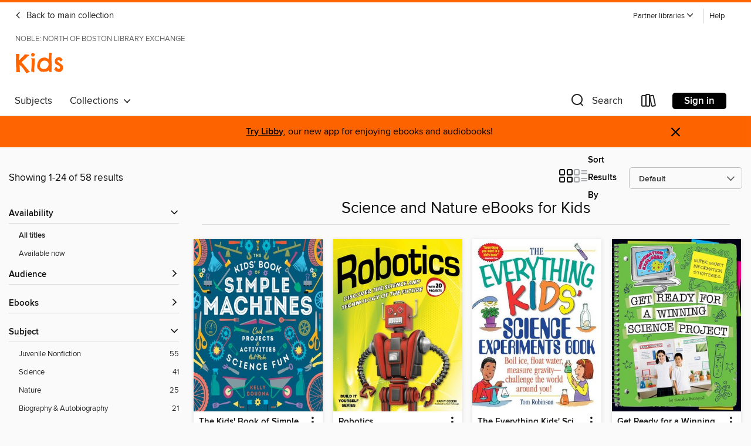

--- FILE ---
content_type: text/html; charset=utf-8
request_url: https://noble.overdrive.com/noble-peabody/kids/collection/1158554
body_size: 54932
content:
<!DOCTYPE html>
<html lang="en" dir="ltr" class="no-js">
    <head>
        
    
        
            
        
    

    <meta name="twitter:title" property="og:title" content="NOBLE: North of Boston Library Exchange"/>
    <meta name="twitter:description" property="og:description" content="See the &quot;Science and Nature eBooks for Kids&quot; collection from NOBLE: North of Boston Library Exchange."/>
    <meta name="twitter:image" property="og:image" content="https://thunder.cdn.overdrive.com/logo-resized/1554?1723490266"/>
    <meta property="og:url" content="/noble-peabody/kids/collection/1158554"/>
    <meta name="twitter:card" content="summary" />
    <meta property="og:site_name" content="NOBLE: North of Boston Library Exchange" />
    <meta name="twitter:site" content="@OverDriveLibs" />
    <meta property="og:locale" content="en" />
    <meta name="description" content="See the &quot;Science and Nature eBooks for Kids&quot; collection from NOBLE: North of Boston Library Exchange." />

        <meta http-equiv="X-UA-Compatible" content="IE=edge,chrome=1">
<meta name="viewport" content="width=device-width, initial-scale=1.0 user-scalable=1">





    
        
            
        
        
            
        

        <title>Kids - Science and Nature eBooks for Kids - NOBLE: North of Boston Library Exchange - OverDrive</title>
    


<link rel='shortcut icon' type='image/x-icon' href='https://lightning.od-cdn.com/static/img/favicon.bb86d660d3929b5c0c65389d6a8e8aba.ico' />


    
        <meta name="twitter:title" property="og:title" content="NOBLE: North of Boston Library Exchange"/>
        <meta name="twitter:description" property="og:description" content="Browse, borrow, and enjoy titles from the NOBLE: North of Boston Library Exchange digital collection."/>
        <meta name="twitter:image" property="og:image" content="https://thunder.cdn.overdrive.com/logo-resized/1554?1723490266"/>
        <meta property="og:url" content="/noble-peabody/kids/collection/1158554"/>
        <meta name="twitter:card" content="summary" />
        <meta property="og:site_name" content="NOBLE: North of Boston Library Exchange" />
        <meta name="twitter:site" content="@OverDriveLibs" />
        <meta property="og:locale" content="en" />
        
    



        <link rel="stylesheet" type="text/css" href="https://lightning.od-cdn.com/static/vendor.bundle.min.5eabf64aeb625aca9acda7ccc8bb0256.css" onerror="cdnError(this)" />
        <link rel="stylesheet" type="text/css" href="https://lightning.od-cdn.com/static/app.bundle.min.1c9ebac217dfba7d94d9c6f6c1ac3126.css" onerror="cdnError(this)" />
        <link rel='shortcut icon' type='image/x-icon' href='https://lightning.od-cdn.com/static/img/favicon.bb86d660d3929b5c0c65389d6a8e8aba.ico' />

        
    <link rel="stylesheet" type="text/css" href="https://lightning.od-cdn.com/static/faceted-media.min.4cf2f9699e20c37ba2839a67bcf88d4d.css" />


        

<link rel="stylesheet" type="text/css" href="/assets/v3/css/7e409a0e368f5c518646083e38833a40/colors.css?primary=%238ec448&primaryR=142&primaryG=196&primaryB=72&primaryFontColor=%23000&secondary=%23fe6400&secondaryR=254&secondaryG=100&secondaryB=0&secondaryFontColor=%23000&bannerIsSecondaryColor=false&defaultColor=%23222">

        <script>
    window.OverDrive = window.OverDrive || {};
    window.OverDrive.colors = {};
    window.OverDrive.colors.primary = "#8ec448";
    window.OverDrive.colors.secondary = "#fe6400";
    window.OverDrive.tenant = 327;
    window.OverDrive.libraryName = "NOBLE: North of Boston Library Exchange";
    window.OverDrive.advantageKey = "noble-peabody";
    window.OverDrive.libraryKey = "noble-peabody";
    window.OverDrive.parentAccountKey = "noble";
    window.OverDrive.allFeatures = "";
    window.OverDrive.libraryConfigurations = {"autocomplete":{"enabled":true},"content-holds":{"enabled":true},"getACard":{"enabled":false},"backToMainCollectionLink":{"enabled":true},"promoteLibby":{"enabled":true},"switchToLibby":{"enabled":true},"disableOdAppAccess":{"enabled":true},"bannerIsSecondaryColor":{"enabled":false},"lexileScores":{"enabled":true},"atosLevels":{"enabled":true},"gradeLevels":{"enabled":true},"interestLevels":{"enabled":true},"readingHistory":{"enabled":true},"reciprocalLending":{"enabled":true},"OzoneAuthentication":{"enabled":true},"Notifications":{"enabled":true},"kindleFooter":{"enabled":true},"kindleNav":{"enabled":true},"kindleLoanFormatLimit":{"enabled":true},"kindleSearchOffer":{"enabled":true},"kindleLoanOffer":{"enabled":true},"sampleOnlyMode":{},"luckyDayMenuLink":{"enabled":false},"disableWishlist":{"enabled":false},"simplifiedNavigationBar":{"enabled":false},"geo-idc":{"enabled":false},"libby-footer-promo":{"enabled":false}};
    window.OverDrive.mediaItems = {"246528":{"reserveId":"ecf0b8db-b921-40fe-8b81-77ef86bbac7d","subjects":[{"id":"45","name":"Juvenile Nonfiction"},{"id":"79","name":"Science"}],"bisacCodes":["JNF051000"],"bisac":[{"code":"JNF051000","description":"JUVENILE NONFICTION / Science & Nature / General"}],"levels":[{"value":"950","id":"lexile","name":"Lexile Score"},{"low":"500","high":"600","value":"5-6","id":"reading-level","name":"Reading Level"}],"creators":[{"id":126882,"name":"Tom Robinson","role":"Author","sortName":"Robinson, Tom"}],"languages":[{"id":"en","name":"English"}],"imprint":{"id":"100776","name":"Adams Media"},"isBundledChild":false,"ratings":{"maturityLevel":{"id":"juvenile","name":"Juvenile"},"naughtyScore":{"id":"Juvenile","name":"Juvenile"}},"constraints":{"isDisneyEulaRequired":false},"reviewCounts":{"premium":0,"publisherSupplier":0},"isAvailable":true,"isPreReleaseTitle":false,"estimatedReleaseDate":"2001-10-01T04:00:00Z","sample":{"href":"https://samples.overdrive.com/everything-kids-science?.epub-sample.overdrive.com"},"publisher":{"id":"142143","name":"F+W Media"},"subtitle":"Boil Ice, Float Water, Measure Gravity-challenge The World Around You!","series":"Everything Kids","description":"<p>Science has never been so easy&#8212;or so much fun! <p>With <i>The Everything Kids' Science Experiments Book</i>, all you need to do is gather a few household items and you can recreate dozens of mind-blowing, kid-tested science experiments....","availableCopies":1,"ownedCopies":1,"luckyDayAvailableCopies":0,"luckyDayOwnedCopies":0,"holdsCount":0,"holdsRatio":0,"estimatedWaitDays":14,"isFastlane":false,"availabilityType":"normal","isRecommendableToLibrary":true,"isOwned":true,"isHoldable":true,"isAdvantageFiltered":false,"visitorEligible":true,"juvenileEligible":false,"youngAdultEligible":false,"contentAccessLevels":0,"classifications":{},"type":{"id":"ebook","name":"eBook"},"covers":{"cover150Wide":{"href":"https://img3.od-cdn.com/ImageType-150/0439-1/ECF/0B8/DB/{ECF0B8DB-B921-40FE-8B81-77EF86BBAC7D}Img150.jpg","height":200,"width":150,"primaryColor":{"hex":"#FCFFFF","rgb":{"red":252,"green":255,"blue":255}},"isPlaceholderImage":false},"cover300Wide":{"href":"https://img1.od-cdn.com/ImageType-400/0439-1/ECF/0B8/DB/{ECF0B8DB-B921-40FE-8B81-77EF86BBAC7D}Img400.jpg","height":400,"width":300,"primaryColor":{"hex":"#FFFFFF","rgb":{"red":255,"green":255,"blue":255}},"isPlaceholderImage":false},"cover510Wide":{"href":"https://img3.od-cdn.com/ImageType-100/0439-1/{ECF0B8DB-B921-40FE-8B81-77EF86BBAC7D}Img100.jpg","height":680,"width":510,"primaryColor":{"hex":"#FFFFFF","rgb":{"red":255,"green":255,"blue":255}},"isPlaceholderImage":false}},"id":"246528","firstCreatorName":"Tom Robinson","firstCreatorId":126882,"firstCreatorSortName":"Robinson, Tom","title":"The Everything Kids' Science Experiments Book","sortTitle":"Everything Kids Science Experiments Book Boil Ice Float Water Measure Gravitychallenge The World Around You","starRating":3.7,"starRatingCount":84,"publishDate":"2001-10-01T00:00:00Z","publishDateText":"10/01/2001","formats":[{"identifiers":[{"type":"ASIN","value":"B001OLRLF6"}],"rights":[],"onSaleDateUtc":"2001-10-01T04:00:00+00:00","hasAudioSynchronizedText":false,"isBundleParent":false,"bundledContent":[],"fulfillmentType":"kindle","id":"ebook-kindle","name":"Kindle Book"},{"identifiers":[{"type":"ISBN","value":"9781605505961"}],"rights":[],"onSaleDateUtc":"2001-10-01T04:00:00+00:00","hasAudioSynchronizedText":false,"isBundleParent":false,"isbn":"9781605505961","bundledContent":[],"sample":{"href":"https://samples.overdrive.com/everything-kids-science?.epub-sample.overdrive.com"},"fulfillmentType":"bifocal","id":"ebook-overdrive","name":"OverDrive Read"},{"identifiers":[{"type":"ISBN","value":"9781605505961"}],"rights":[],"fileSize":8362024,"onSaleDateUtc":"2001-10-01T04:00:00+00:00","hasAudioSynchronizedText":false,"isBundleParent":false,"isbn":"9781605505961","bundledContent":[],"fulfillmentType":"epub","accessibilityStatements":{"waysOfReading":["NoInfoForModifiableDisplay","SomeNonVisualReadingSupport"],"conformance":["NoInfoForStandards"],"navigation":[],"richContent":[],"hazards":[],"legalConsiderations":[],"additionalInformation":[]},"id":"ebook-epub-adobe","name":"EPUB eBook"},{"identifiers":[],"rights":[],"onSaleDateUtc":"2001-10-01T04:00:00+00:00","hasAudioSynchronizedText":false,"isBundleParent":false,"bundledContent":[],"fulfillmentType":"kobo","id":"ebook-kobo","name":"Kobo eBook"}],"publisherAccount":{"id":"646","name":"Simon & Schuster, Inc."},"detailedSeries":{"seriesId":1324447,"seriesName":"Everything Kids","rank":1}},"331498":{"reserveId":"3fa3d8eb-feb3-4068-83ea-3997426d301a","subjects":[{"id":"7","name":"Biography & Autobiography"},{"id":"45","name":"Juvenile Nonfiction"},{"id":"79","name":"Science"},{"id":"87","name":"Technology"}],"bisacCodes":["JNF007090","JNF057030","JNF061010"],"bisac":[{"code":"JNF007090","description":"Juvenile Nonfiction / Biography & Autobiography / Science & Technology"},{"code":"JNF057030","description":"JUVENILE NONFICTION / Transportation / Cars, Trucks & Buses"},{"code":"JNF061010","description":"Juvenile Nonfiction / Technology / Inventions"}],"levels":[{"value":"2.3","id":"atos","name":"ATOS"},{"value":"490","id":"lexile","name":"Lexile Score"},{"value":"K-3(LG)","id":"interest-level","name":"Interest Level"},{"low":"50","high":"200","value":"0-2","id":"reading-level","name":"Reading Level"}],"creators":[{"id":132425,"name":"Monica Kulling","role":"Author","sortName":"Kulling, Monica"},{"id":259023,"name":"Richard Walz","role":"Illustrator","sortName":"Walz,Richard"}],"languages":[{"id":"en","name":"English"}],"imprint":{"id":"801","name":"Random House Books for Young Readers"},"isBundledChild":false,"ratings":{"maturityLevel":{"id":"juvenile","name":"Juvenile"},"naughtyScore":{"id":"Juvenile","name":"Juvenile"}},"constraints":{"isDisneyEulaRequired":false},"reviewCounts":{"premium":1,"publisherSupplier":0},"isAvailable":true,"isPreReleaseTitle":false,"estimatedReleaseDate":"2010-04-14T04:00:00Z","sample":{"href":"https://samples.overdrive.com/?crid=3FA3D8EB-FEB3-4068-83EA-3997426D301A&.epub-sample.overdrive.com"},"publisher":{"id":"1038","name":"Random House Children's Books"},"subtitle":"Henry Ford's First Race","series":"Step Into Reading, Step 3","description":"It&#8217;s 1901 and Henry Ford wants to build a car that everyone can own. But first he needs the money to produce it. How will he get it? He enters a car race, of course! Readers will love this fast-paced, fact-based story!","availableCopies":1,"ownedCopies":1,"luckyDayAvailableCopies":0,"luckyDayOwnedCopies":0,"holdsCount":0,"holdsRatio":0,"estimatedWaitDays":14,"isFastlane":false,"availabilityType":"normal","isRecommendableToLibrary":true,"isOwned":true,"isHoldable":true,"isAdvantageFiltered":false,"visitorEligible":true,"juvenileEligible":false,"youngAdultEligible":false,"contentAccessLevels":0,"classifications":{},"type":{"id":"ebook","name":"eBook"},"covers":{"cover150Wide":{"href":"https://img3.od-cdn.com/ImageType-150/0111-1/3FA/3D8/EB/{3FA3D8EB-FEB3-4068-83EA-3997426D301A}Img150.jpg","height":200,"width":150,"primaryColor":{"hex":"#020091","rgb":{"red":2,"green":0,"blue":145}},"isPlaceholderImage":false},"cover300Wide":{"href":"https://img3.od-cdn.com/ImageType-400/0111-1/3FA/3D8/EB/{3FA3D8EB-FEB3-4068-83EA-3997426D301A}Img400.jpg","height":400,"width":300,"primaryColor":{"hex":"#000191","rgb":{"red":0,"green":1,"blue":145}},"isPlaceholderImage":false},"cover510Wide":{"href":"https://img1.od-cdn.com/ImageType-100/0111-1/{3FA3D8EB-FEB3-4068-83EA-3997426D301A}Img100.jpg","height":680,"width":510,"primaryColor":{"hex":"#000092","rgb":{"red":0,"green":0,"blue":146}},"isPlaceholderImage":false}},"id":"331498","firstCreatorName":"Monica Kulling","firstCreatorId":132425,"firstCreatorSortName":"Kulling, Monica","title":"Eat My Dust!","sortTitle":"Eat My Dust Henry Fords First Race","starRating":4.1,"starRatingCount":254,"publishDate":"2010-04-14T00:00:00Z","publishDateText":"04/14/2010","formats":[{"identifiers":[{"type":"PublisherCatalogNumber","value":"96110"},{"type":"ASIN","value":"B003FCVEFA"}],"rights":[],"onSaleDateUtc":"2010-04-14T04:00:00+00:00","hasAudioSynchronizedText":false,"isBundleParent":false,"bundledContent":[],"fulfillmentType":"kindle","id":"ebook-kindle","name":"Kindle Book"},{"identifiers":[{"type":"ISBN","value":"9780307555830"},{"type":"PublisherCatalogNumber","value":"96110"}],"rights":[],"onSaleDateUtc":"2010-04-14T04:00:00+00:00","hasAudioSynchronizedText":false,"isBundleParent":false,"isbn":"9780307555830","bundledContent":[],"sample":{"href":"https://samples.overdrive.com/?crid=3FA3D8EB-FEB3-4068-83EA-3997426D301A&.epub-sample.overdrive.com"},"fulfillmentType":"bifocal","id":"ebook-overdrive","name":"OverDrive Read"},{"identifiers":[{"type":"ISBN","value":"9780307555830"},{"type":"PublisherCatalogNumber","value":"96110"}],"rights":[],"fileSize":7915020,"onSaleDateUtc":"2010-04-14T04:00:00+00:00","hasAudioSynchronizedText":false,"isBundleParent":false,"isbn":"9780307555830","bundledContent":[],"sample":{"href":"https://excerpts.cdn.overdrive.com/FormatType-410/0111-1/3FA/3D8/EB/EatMyDustHenryFordsFirstRace9780307555830.epub"},"fulfillmentType":"epub","accessibilityStatements":{"waysOfReading":["ModifiableDisplay","SomeNonVisualReadingSupport"],"conformance":["NoInfoForStandards"],"navigation":["TableOfContents"],"richContent":[],"hazards":[],"legalConsiderations":[],"additionalInformation":["NonColorMeansOfConveyingInformation"],"summaryStatement":"Accessibility metadata derived programmatically based on file type."},"id":"ebook-epub-adobe","name":"EPUB eBook"},{"identifiers":[{"type":"PublisherCatalogNumber","value":"96110"},{"type":"KoboBookID","value":"8c651a88-267b-4dd8-b59e-6388f6d6db05"}],"rights":[],"onSaleDateUtc":"2010-04-14T04:00:00+00:00","hasAudioSynchronizedText":false,"isBundleParent":false,"bundledContent":[],"fulfillmentType":"kobo","id":"ebook-kobo","name":"Kobo eBook"}],"publisherAccount":{"id":"221","name":"Random House, Inc."},"detailedSeries":{"seriesId":1470414,"seriesName":"Step Into Reading, Step 3","rank":2}},"331503":{"reserveId":"14d9aa1c-77de-44e2-aa21-6299938376f6","subjects":[{"id":"36","name":"History"},{"id":"45","name":"Juvenile Nonfiction"},{"id":"59","name":"Nature"},{"id":"79","name":"Science"}],"bisacCodes":["JNF003050","JNF025210","JNF037050"],"bisac":[{"code":"JNF003050","description":"Juvenile Nonfiction / Animals / Dinosaurs & Prehistoric Creatures"},{"code":"JNF025210","description":"Juvenile Nonfiction / History / United States / 20th Century"},{"code":"JNF037050","description":"Juvenile Nonfiction / Science & Nature / Fossils"}],"levels":[{"value":"4.5","id":"atos","name":"ATOS"},{"value":"660","id":"lexile","name":"Lexile Score"},{"value":"K-3(LG)","id":"interest-level","name":"Interest Level"},{"low":"300","high":"300","value":"3","id":"reading-level","name":"Reading Level"}],"creators":[{"id":316507,"name":"Kathleen Weidner Zoehfeld","role":"Author","sortName":"Zoehfeld, Kathleen Weidner"},{"id":546245,"name":"Jim Nelson","role":"Illustrator","sortName":"Nelson, Jim"}],"languages":[{"id":"en","name":"English"}],"imprint":{"id":"801","name":"Random House Books for Young Readers"},"isBundledChild":false,"ratings":{"maturityLevel":{"id":"juvenile","name":"Juvenile"},"naughtyScore":{"id":"Juvenile","name":"Juvenile"}},"constraints":{"isDisneyEulaRequired":false},"reviewCounts":{"premium":0,"publisherSupplier":0},"isAvailable":true,"isPreReleaseTitle":false,"estimatedReleaseDate":"2010-04-14T04:00:00Z","sample":{"href":"https://samples.overdrive.com/?crid=14D9AA1C-77DE-44E2-AA21-6299938376F6&.epub-sample.overdrive.com"},"publisher":{"id":"1038","name":"Random House Children's Books"},"series":"Stepping Stones True Stories","description":"IN 1902, WILLIAM HORNADAY handed a map to the famous paleontologist Barnum Brown. It was Hornaday&#8217;s hand-drawn directions to a remote area of the Montana Badlands, where he believed amazing dinosaur fossils lay buried. Following the map,...","availableCopies":1,"ownedCopies":1,"luckyDayAvailableCopies":0,"luckyDayOwnedCopies":0,"holdsCount":0,"holdsRatio":0,"estimatedWaitDays":14,"isFastlane":false,"availabilityType":"normal","isRecommendableToLibrary":true,"isOwned":true,"isHoldable":true,"isAdvantageFiltered":false,"visitorEligible":true,"juvenileEligible":false,"youngAdultEligible":false,"contentAccessLevels":0,"classifications":{},"type":{"id":"ebook","name":"eBook"},"covers":{"cover150Wide":{"href":"https://img2.od-cdn.com/ImageType-150/0111-1/14D/9AA/1C/{14D9AA1C-77DE-44E2-AA21-6299938376F6}Img150.jpg","height":200,"width":150,"primaryColor":{"hex":"#020234","rgb":{"red":2,"green":2,"blue":52}},"isPlaceholderImage":false},"cover300Wide":{"href":"https://img3.od-cdn.com/ImageType-400/0111-1/14D/9AA/1C/{14D9AA1C-77DE-44E2-AA21-6299938376F6}Img400.jpg","height":400,"width":300,"primaryColor":{"hex":"#000231","rgb":{"red":0,"green":2,"blue":49}},"isPlaceholderImage":false},"cover510Wide":{"href":"https://img1.od-cdn.com/ImageType-100/0111-1/{14D9AA1C-77DE-44E2-AA21-6299938376F6}Img100.jpg","height":680,"width":510,"primaryColor":{"hex":"#000131","rgb":{"red":0,"green":1,"blue":49}},"isPlaceholderImage":false}},"id":"331503","firstCreatorName":"Kathleen Weidner Zoehfeld","firstCreatorId":316507,"firstCreatorSortName":"Zoehfeld, Kathleen Weidner","title":"Finding the First T. Rex","sortTitle":"Finding the First T Rex","starRating":3.9,"starRatingCount":119,"publishDate":"2010-04-14T00:00:00Z","publishDateText":"04/14/2010","formats":[{"identifiers":[{"type":"PublisherCatalogNumber","value":"196057"},{"type":"ASIN","value":"B003EJDG8C"}],"rights":[],"onSaleDateUtc":"2010-04-14T04:00:00+00:00","hasAudioSynchronizedText":false,"isBundleParent":false,"bundledContent":[],"fulfillmentType":"kindle","id":"ebook-kindle","name":"Kindle Book"},{"identifiers":[{"type":"ISBN","value":"9780307477873"},{"type":"PublisherCatalogNumber","value":"196057"}],"rights":[],"onSaleDateUtc":"2010-04-14T04:00:00+00:00","hasAudioSynchronizedText":false,"isBundleParent":false,"isbn":"9780307477873","bundledContent":[],"sample":{"href":"https://samples.overdrive.com/?crid=14D9AA1C-77DE-44E2-AA21-6299938376F6&.epub-sample.overdrive.com"},"fulfillmentType":"bifocal","id":"ebook-overdrive","name":"OverDrive Read"},{"identifiers":[{"type":"ISBN","value":"9780307477873"},{"type":"PublisherCatalogNumber","value":"196057"}],"rights":[],"fileSize":4912518,"onSaleDateUtc":"2010-04-14T04:00:00+00:00","hasAudioSynchronizedText":false,"isBundleParent":false,"isbn":"9780307477873","bundledContent":[],"sample":{"href":"https://excerpts.cdn.overdrive.com/FormatType-410/0111-1/14D/9AA/1C/FindingtheFirstTRex9780307477873.epub"},"fulfillmentType":"epub","accessibilityStatements":{"waysOfReading":["ModifiableDisplay","SomeNonVisualReadingSupport"],"conformance":["NoInfoForStandards"],"navigation":["TableOfContents"],"richContent":[],"hazards":[],"legalConsiderations":[],"additionalInformation":["NonColorMeansOfConveyingInformation"],"summaryStatement":"Accessibility metadata derived programmatically based on file type."},"id":"ebook-epub-adobe","name":"EPUB eBook"},{"identifiers":[{"type":"PublisherCatalogNumber","value":"196057"},{"type":"KoboBookID","value":"7638465a-396e-44b3-8adf-9d91c605bd42"}],"rights":[],"onSaleDateUtc":"2010-04-14T04:00:00+00:00","hasAudioSynchronizedText":false,"isBundleParent":false,"bundledContent":[],"fulfillmentType":"kobo","id":"ebook-kobo","name":"Kobo eBook"}],"publisherAccount":{"id":"221","name":"Random House, Inc."},"detailedSeries":{"seriesId":2131005,"seriesName":"Stepping Stones True Stories","rank":5}},"543776":{"reserveId":"757995e3-9dc3-40bd-af0c-ce46dac7be0e","subjects":[{"id":"7","name":"Biography & Autobiography"},{"id":"45","name":"Juvenile Nonfiction"},{"id":"59","name":"Nature"},{"id":"79","name":"Science"},{"id":"145","name":"Picture Book Nonfiction"}],"bisacCodes":["JNF003010","JNF007090","JNF007120"],"bisac":[{"code":"JNF003010","description":"Juvenile Nonfiction / Animals / Apes, Monkeys, etc."},{"code":"JNF007090","description":"Juvenile Nonfiction / Biography & Autobiography / Science & Technology"},{"code":"JNF007120","description":"Juvenile Nonfiction / Biography & Autobiography / Women"}],"levels":[{"value":"4.2","id":"atos","name":"ATOS"},{"value":"630","id":"lexile","name":"Lexile Score"},{"value":"K-3(LG)","id":"interest-level","name":"Interest Level"},{"low":"200","high":"300","value":"2-3","id":"reading-level","name":"Reading Level"}],"creators":[{"id":524653,"name":"Jeanette Winter","role":"Author","sortName":"Winter, Jeanette"},{"id":524653,"name":"Jeanette Winter","role":"Illustrator","sortName":"Winter, Jeanette"}],"languages":[{"id":"en","name":"English"}],"imprint":{"id":"2257","name":"Schwartz & Wade"},"isBundledChild":false,"ratings":{"maturityLevel":{"id":"juvenile","name":"Juvenile"},"naughtyScore":{"id":"Juvenile","name":"Juvenile"}},"constraints":{"isDisneyEulaRequired":false},"reviewCounts":{"premium":5,"publisherSupplier":0},"awards":[{"id":26,"description":"Notable Children's Books","source":"Association for Library Service to Children"},{"id":78,"description":"NSTA-CBC Outstanding Science Trade Book","source":"National Science Teachers Association"}],"isAvailable":true,"isPreReleaseTitle":false,"estimatedReleaseDate":"2011-04-05T04:00:00Z","sample":{"href":"https://samples.overdrive.com/?crid=757995E3-9DC3-40BD-AF0C-CE46DAC7BE0E&.epub-sample.overdrive.com"},"publisher":{"id":"1038","name":"Random House Children's Books"},"subtitle":"Jane Goodall's Life with the Chimps","description":"Acclaimed picture book biographer Jeanette Winter has found her perfect subject: Jane Goodall, the great observer of chimpanzees. Follow Jane from her childhood in London watching a robin on her windowsill, to her years in the African forests of...","availableCopies":1,"ownedCopies":1,"luckyDayAvailableCopies":0,"luckyDayOwnedCopies":0,"holdsCount":0,"holdsRatio":0,"estimatedWaitDays":14,"isFastlane":false,"availabilityType":"normal","isRecommendableToLibrary":true,"isOwned":true,"isHoldable":true,"isAdvantageFiltered":false,"visitorEligible":true,"juvenileEligible":false,"youngAdultEligible":false,"contentAccessLevels":0,"classifications":{},"type":{"id":"ebook","name":"eBook"},"covers":{"cover150Wide":{"href":"https://img2.od-cdn.com/ImageType-150/0111-1/757/995/E3/{757995E3-9DC3-40BD-AF0C-CE46DAC7BE0E}Img150.jpg","height":200,"width":150,"primaryColor":{"hex":"#C6DEC4","rgb":{"red":198,"green":222,"blue":196}},"isPlaceholderImage":false},"cover300Wide":{"href":"https://img2.od-cdn.com/ImageType-400/0111-1/757/995/E3/{757995E3-9DC3-40BD-AF0C-CE46DAC7BE0E}Img400.jpg","height":400,"width":300,"primaryColor":{"hex":"#C6DEC4","rgb":{"red":198,"green":222,"blue":196}},"isPlaceholderImage":false},"cover510Wide":{"href":"https://img2.od-cdn.com/ImageType-100/0111-1/{757995E3-9DC3-40BD-AF0C-CE46DAC7BE0E}Img100.jpg","height":680,"width":510,"primaryColor":{"hex":"#C6DEC4","rgb":{"red":198,"green":222,"blue":196}},"isPlaceholderImage":false}},"id":"543776","firstCreatorName":"Jeanette Winter","firstCreatorId":524653,"firstCreatorSortName":"Winter, Jeanette","title":"The Watcher","sortTitle":"Watcher Jane Goodalls Life with the Chimps","starRating":3.9,"starRatingCount":176,"publishDate":"2011-04-05T00:00:00Z","publishDateText":"04/05/2011","formats":[{"identifiers":[{"type":"ISBN","value":"9780375985836"},{"type":"PublisherCatalogNumber","value":"205019"},{"type":"ASIN","value":"B004S3HF9E"}],"rights":[],"onSaleDateUtc":"2011-04-05T04:00:00+00:00","hasAudioSynchronizedText":false,"isBundleParent":false,"isbn":"9780375985836","bundledContent":[],"fulfillmentType":"kindle","id":"ebook-kindle","name":"Kindle Book"},{"identifiers":[{"type":"ISBN","value":"9780375985836"},{"type":"PublisherCatalogNumber","value":"205019"}],"rights":[],"onSaleDateUtc":"2011-04-05T04:00:00+00:00","hasAudioSynchronizedText":false,"isBundleParent":false,"isbn":"9780375985836","bundledContent":[],"sample":{"href":"https://samples.overdrive.com/?crid=757995E3-9DC3-40BD-AF0C-CE46DAC7BE0E&.epub-sample.overdrive.com"},"fulfillmentType":"bifocal","id":"ebook-overdrive","name":"OverDrive Read"},{"identifiers":[{"type":"ISBN","value":"9780375985836"},{"type":"PublisherCatalogNumber","value":"205019"}],"rights":[],"fileSize":18670071,"onSaleDateUtc":"2011-04-05T04:00:00+00:00","hasAudioSynchronizedText":false,"isBundleParent":false,"isbn":"9780375985836","bundledContent":[],"sample":{"href":"https://excerpts.cdn.overdrive.com/FormatType-410/0111-1/757/995/E3/WatcherJaneGoodallsLifewiththeChimps9780375985836.epub"},"fulfillmentType":"epub","accessibilityStatements":{"waysOfReading":["ModifiableDisplay","SomeNonVisualReadingSupport"],"conformance":["NoInfoForStandards"],"navigation":["TableOfContents"],"richContent":[],"hazards":[],"legalConsiderations":[],"additionalInformation":["NonColorMeansOfConveyingInformation"],"summaryStatement":"Accessibility metadata derived programmatically based on file type."},"id":"ebook-epub-adobe","name":"EPUB eBook"},{"identifiers":[{"type":"ISBN","value":"9780375985836"},{"type":"PublisherCatalogNumber","value":"205019"},{"type":"KoboBookID","value":"23f7ca3d-5df0-4d02-8c27-2e27f35f5d9b"}],"rights":[],"onSaleDateUtc":"2011-04-05T04:00:00+00:00","hasAudioSynchronizedText":false,"isBundleParent":false,"isbn":"9780375985836","bundledContent":[],"fulfillmentType":"kobo","id":"ebook-kobo","name":"Kobo eBook"}],"publisherAccount":{"id":"221","name":"Random House, Inc."}},"616032":{"reserveId":"4f3cc1a4-1bc3-43df-b9b7-a65af289f93c","subjects":[{"id":"45","name":"Juvenile Nonfiction"},{"id":"46","name":"Language Arts"},{"id":"59","name":"Nature"},{"id":"79","name":"Science"}],"bisacCodes":["JNF003150","JNF047000","JNF051100"],"bisac":[{"code":"JNF003150","description":"Juvenile Nonfiction / Animals / Marine Life"},{"code":"JNF047000","description":"Juvenile Nonfiction / Readers / Chapter Books"},{"code":"JNF051100","description":"Juvenile Nonfiction / Science & Nature / Environmental Science & Ecosystems"}],"levels":[{"value":"4.7","id":"atos","name":"ATOS"},{"value":"720","id":"lexile","name":"Lexile Score"},{"value":"K-3(LG)","id":"interest-level","name":"Interest Level"},{"low":"300","high":"300","value":"3","id":"reading-level","name":"Reading Level"}],"creators":[{"id":509511,"name":"Mary Pope Osborne","role":"Author","sortName":"Pope Osborne, Mary"},{"id":610144,"name":"Natalie Pope Boyce","role":"Author","sortName":"Boyce, Natalie Pope"},{"id":337700,"name":"Sal Murdocca","role":"Illustrator","sortName":"Murdocca, Sal"}],"languages":[{"id":"en","name":"English"}],"imprint":{"id":"801","name":"Random House Books for Young Readers"},"isBundledChild":false,"ratings":{"maturityLevel":{"id":"juvenile","name":"Juvenile"},"naughtyScore":{"id":"Juvenile","name":"Juvenile"}},"constraints":{"isDisneyEulaRequired":false},"reviewCounts":{"premium":1,"publisherSupplier":0},"isAvailable":true,"isPreReleaseTitle":false,"estimatedReleaseDate":"2011-08-09T04:00:00Z","sample":{"href":"https://samples.overdrive.com/?crid=4F3CC1A4-1BC3-43DF-B9B7-A65AF289F93C&.epub-sample.overdrive.com"},"publisher":{"id":"1038","name":"Random House Children's Books"},"subtitle":"A Nonfiction Companion to Magic Tree House #39: Dark Day in the Deep Sea","series":"Magic Tree House Fact Tracker","description":"The #1 bestselling chapter book series of all time celebrates 25 years with new covers and a new, easy-to-use numbering system! Getting the facts behind the fiction has never looked better. Track the facts with Jack and Annie!!<br> &#160;<br>...","availableCopies":1,"ownedCopies":1,"luckyDayAvailableCopies":0,"luckyDayOwnedCopies":0,"holdsCount":0,"holdsRatio":0,"estimatedWaitDays":14,"isFastlane":false,"availabilityType":"normal","isRecommendableToLibrary":true,"isOwned":true,"isHoldable":true,"isAdvantageFiltered":false,"visitorEligible":true,"juvenileEligible":false,"youngAdultEligible":false,"contentAccessLevels":0,"classifications":{},"type":{"id":"ebook","name":"eBook"},"covers":{"cover150Wide":{"href":"https://img3.od-cdn.com/ImageType-150/0111-1/4F3/CC1/A4/{4F3CC1A4-1BC3-43DF-B9B7-A65AF289F93C}Img150.jpg","height":200,"width":150,"primaryColor":{"hex":"#000000","rgb":{"red":0,"green":0,"blue":0}},"isPlaceholderImage":false},"cover300Wide":{"href":"https://img2.od-cdn.com/ImageType-400/0111-1/4F3/CC1/A4/{4F3CC1A4-1BC3-43DF-B9B7-A65AF289F93C}Img400.jpg","height":400,"width":300,"primaryColor":{"hex":"#000000","rgb":{"red":0,"green":0,"blue":0}},"isPlaceholderImage":false},"cover510Wide":{"href":"https://img1.od-cdn.com/ImageType-100/0111-1/{4F3CC1A4-1BC3-43DF-B9B7-A65AF289F93C}Img100.jpg","height":680,"width":510,"primaryColor":{"hex":"#000000","rgb":{"red":0,"green":0,"blue":0}},"isPlaceholderImage":false}},"id":"616032","firstCreatorName":"Mary Pope Osborne","firstCreatorId":509511,"firstCreatorSortName":"Pope Osborne, Mary","title":"Sea Monsters","sortTitle":"Sea Monsters A Nonfiction Companion to Magic Tree House 39 Dark Day in the Deep Sea","starRating":3.8,"starRatingCount":598,"publishDate":"2011-08-09T00:00:00Z","publishDateText":"08/09/2011","formats":[{"identifiers":[{"type":"ISBN","value":"9780375983283"},{"type":"PublisherCatalogNumber","value":"125212"},{"type":"ASIN","value":"B005EGXS6S"}],"rights":[],"onSaleDateUtc":"2011-08-09T04:00:00+00:00","hasAudioSynchronizedText":false,"isBundleParent":false,"isbn":"9780375983283","bundledContent":[],"fulfillmentType":"kindle","id":"ebook-kindle","name":"Kindle Book"},{"identifiers":[{"type":"ISBN","value":"9780375983283"},{"type":"PublisherCatalogNumber","value":"125212"}],"rights":[],"onSaleDateUtc":"2011-08-09T04:00:00+00:00","hasAudioSynchronizedText":false,"isBundleParent":false,"isbn":"9780375983283","bundledContent":[],"sample":{"href":"https://samples.overdrive.com/?crid=4F3CC1A4-1BC3-43DF-B9B7-A65AF289F93C&.epub-sample.overdrive.com"},"fulfillmentType":"bifocal","id":"ebook-overdrive","name":"OverDrive Read"},{"identifiers":[{"type":"ISBN","value":"9780375983283"},{"type":"PublisherCatalogNumber","value":"125212"}],"rights":[],"fileSize":70335855,"onSaleDateUtc":"2011-08-09T04:00:00+00:00","hasAudioSynchronizedText":false,"isBundleParent":false,"isbn":"9780375983283","bundledContent":[],"sample":{"href":"https://excerpts.cdn.overdrive.com/FormatType-410/0111-1/4F3/CC1/A4/SeaMonstersMagicTreeHouseResearchGuid9780375983283.epub"},"fulfillmentType":"epub","accessibilityStatements":{"waysOfReading":["ModifiableDisplay","SomeNonVisualReadingSupport"],"conformance":["NoInfoForStandards"],"navigation":["TableOfContents"],"richContent":[],"hazards":[],"legalConsiderations":[],"additionalInformation":["NonColorMeansOfConveyingInformation"],"summaryStatement":"Accessibility features highlighted in metadata are based on this ebook's content and format."},"id":"ebook-epub-adobe","name":"EPUB eBook"},{"identifiers":[{"type":"PublisherCatalogNumber","value":"125212"},{"type":"KoboBookID","value":"2fde0455-482f-4737-92ca-70029a164d46"}],"rights":[],"onSaleDateUtc":"2011-08-09T04:00:00+00:00","hasAudioSynchronizedText":false,"isBundleParent":false,"bundledContent":[],"fulfillmentType":"kobo","id":"ebook-kobo","name":"Kobo eBook"}],"publisherAccount":{"id":"221","name":"Random House, Inc."},"detailedSeries":{"seriesId":1348177,"seriesName":"Magic Tree House Fact Tracker","readingOrder":"17","rank":20}},"654436":{"reserveId":"6f9fb346-b447-4b44-8ce7-466cc147c657","subjects":[{"id":"45","name":"Juvenile Nonfiction"},{"id":"65","name":"Photography"},{"id":"73","name":"Reference"},{"id":"79","name":"Science"}],"bisacCodes":["JNF013010","JNF037060","JNF041000"],"bisac":[{"code":"JNF013010","description":"Juvenile Nonfiction / Concepts / Alphabet"},{"code":"JNF037060","description":"Juvenile Nonfiction / Science & Nature / Earth Sciences / Rocks & Minerals"},{"code":"JNF041000","description":"Juvenile Nonfiction / Photography"}],"levels":[{"value":"0","id":"lexile","name":"Lexile Score"}],"creators":[{"id":198896,"name":"Leslie McGuirk","role":"Author","sortName":"McGuirk, Leslie"},{"id":198896,"name":"Leslie McGuirk","role":"Other","sortName":"McGuirk, Leslie"}],"languages":[{"id":"en","name":"English"}],"imprint":{"id":"3667","name":"Tricycle Press"},"isBundledChild":false,"ratings":{"maturityLevel":{"id":"juvenile","name":"Juvenile"},"naughtyScore":{"id":"Juvenile","name":"Juvenile"}},"constraints":{"isDisneyEulaRequired":false},"reviewCounts":{"premium":6,"publisherSupplier":0},"awards":[{"id":26,"description":"Notable Children's Books","source":"Association for Library Service to Children"}],"isAvailable":true,"isPreReleaseTitle":false,"estimatedReleaseDate":"2011-10-26T04:00:00Z","sample":{"href":"https://samples.overdrive.com/?crid=6F9FB346-B447-4B44-8CE7-466CC147C657&.epub-sample.overdrive.com"},"publisher":{"id":"1038","name":"Random House Children's Books"},"subtitle":"A Discovered Alphabet","description":"Amazing rocks, found on a stretch of beach near the author's home, comprise this unique alphabet book. A is for Addition, and there are rocks in the shape of real numbers, too. B is for Bird, and there is a bird rock on a nest with an egg. G is...","availableCopies":1,"ownedCopies":1,"luckyDayAvailableCopies":0,"luckyDayOwnedCopies":0,"holdsCount":0,"holdsRatio":0,"estimatedWaitDays":14,"isFastlane":false,"availabilityType":"normal","isRecommendableToLibrary":true,"isOwned":true,"isHoldable":true,"isAdvantageFiltered":false,"visitorEligible":true,"juvenileEligible":false,"youngAdultEligible":false,"contentAccessLevels":0,"classifications":{},"type":{"id":"ebook","name":"eBook"},"covers":{"cover150Wide":{"href":"https://img2.od-cdn.com/ImageType-150/0111-1/6F9/FB3/46/{6F9FB346-B447-4B44-8CE7-466CC147C657}Img150.jpg","height":200,"width":150,"primaryColor":{"hex":"#FFFFFF","rgb":{"red":255,"green":255,"blue":255}},"isPlaceholderImage":false},"cover300Wide":{"href":"https://img1.od-cdn.com/ImageType-400/0111-1/6F9/FB3/46/{6F9FB346-B447-4B44-8CE7-466CC147C657}Img400.jpg","height":400,"width":300,"primaryColor":{"hex":"#FFFFFF","rgb":{"red":255,"green":255,"blue":255}},"isPlaceholderImage":false},"cover510Wide":{"href":"https://img2.od-cdn.com/ImageType-100/0111-1/{6F9FB346-B447-4B44-8CE7-466CC147C657}Img100.jpg","height":680,"width":510,"primaryColor":{"hex":"#FFFFFF","rgb":{"red":255,"green":255,"blue":255}},"isPlaceholderImage":false}},"id":"654436","firstCreatorName":"Leslie McGuirk","firstCreatorId":198896,"firstCreatorSortName":"McGuirk, Leslie","title":"If Rocks Could Sing","sortTitle":"If Rocks Could Sing A Discovered Alphabet","starRating":4.2,"starRatingCount":30,"publishDate":"2011-10-26T00:00:00Z","publishDateText":"10/26/2011","formats":[{"identifiers":[{"type":"PublisherCatalogNumber","value":"203857"},{"type":"ASIN","value":"B005U3Z3KY"}],"rights":[],"onSaleDateUtc":"2011-10-26T04:00:00+00:00","hasAudioSynchronizedText":false,"isBundleParent":false,"bundledContent":[],"fulfillmentType":"kindle","id":"ebook-kindle","name":"Kindle Book"},{"identifiers":[{"type":"ISBN","value":"9780307975256"},{"type":"PublisherCatalogNumber","value":"203857"}],"rights":[],"onSaleDateUtc":"2011-10-26T04:00:00+00:00","hasAudioSynchronizedText":false,"isBundleParent":false,"isbn":"9780307975256","bundledContent":[],"sample":{"href":"https://samples.overdrive.com/?crid=6F9FB346-B447-4B44-8CE7-466CC147C657&.epub-sample.overdrive.com"},"fulfillmentType":"bifocal","id":"ebook-overdrive","name":"OverDrive Read"},{"identifiers":[{"type":"ISBN","value":"9780307975256"},{"type":"PublisherCatalogNumber","value":"203857"}],"rights":[],"fileSize":6874895,"onSaleDateUtc":"2011-10-26T04:00:00+00:00","hasAudioSynchronizedText":false,"isBundleParent":false,"isbn":"9780307975256","bundledContent":[],"sample":{"href":"https://excerpts.cdn.overdrive.com/FormatType-410/0111-1/6F9/FB3/46/IfRocksCouldSingADiscoveredAlphabet9780307975256.epub"},"fulfillmentType":"epub","id":"ebook-epub-adobe","name":"EPUB eBook"}],"publisherAccount":{"id":"221","name":"Random House, Inc."}},"669715":{"reserveId":"bff86e82-9915-49e7-be6b-c9549322855a","subjects":[{"id":"45","name":"Juvenile Nonfiction"},{"id":"65","name":"Photography"},{"id":"79","name":"Science"}],"bisacCodes":["JNF037080","JNF041000"],"bisac":[{"code":"JNF037080","description":"Juvenile Nonfiction / Science & Nature / Earth Sciences / Weather"},{"code":"JNF041000","description":"Juvenile Nonfiction / Photography"}],"levels":[{"value":"4.8","id":"atos","name":"ATOS"},{"value":"630","id":"lexile","name":"Lexile Score"},{"value":"K-3(LG)","id":"interest-level","name":"Interest Level"},{"low":"200","high":"300","value":"2-3","id":"reading-level","name":"Reading Level"}],"creators":[{"id":405727,"name":"Mark Cassino","role":"Author","sortName":"Cassino, Mark"},{"id":579759,"name":"Jon Nelson","role":"Author","sortName":"Nelson, Jon"}],"languages":[{"id":"en","name":"English"}],"imprint":{"id":"151824","name":"Chronicle Books"},"isBundledChild":false,"ratings":{"maturityLevel":{"id":"juvenile","name":"Juvenile"},"naughtyScore":{"id":"Juvenile","name":"Juvenile"}},"constraints":{"isDisneyEulaRequired":false},"reviewCounts":{"premium":3,"publisherSupplier":0},"awards":[{"id":78,"description":"NSTA-CBC Outstanding Science Trade Book","source":"National Science Teachers Association"}],"isAvailable":true,"isPreReleaseTitle":false,"estimatedReleaseDate":"2021-10-12T04:00:00Z","sample":{"href":"https://samples.overdrive.com/?crid=BFF86E82-9915-49E7-BE6B-C9549322855A&.epub-sample.overdrive.com"},"publisher":{"id":"294788","name":"Chronicle Books LLC"},"subtitle":"The Science of Winter's Wonder","description":"Breathtaking photography and fascinating facts about snow crystals \"will instill appreciation for these tiny, cool objects\" in both children and adults (The Washington Post). How do snow crystals form? What shapes can they take? Is it true that...","availableCopies":1,"ownedCopies":1,"luckyDayAvailableCopies":0,"luckyDayOwnedCopies":0,"holdsCount":0,"holdsRatio":0,"estimatedWaitDays":14,"isFastlane":false,"availabilityType":"normal","isRecommendableToLibrary":true,"isOwned":true,"isHoldable":true,"isAdvantageFiltered":false,"visitorEligible":true,"juvenileEligible":false,"youngAdultEligible":false,"contentAccessLevels":0,"classifications":{},"type":{"id":"ebook","name":"eBook"},"covers":{"cover150Wide":{"href":"https://img3.od-cdn.com/ImageType-150/2363-1/{BFF86E82-9915-49E7-BE6B-C9549322855A}IMG150.JPG","height":200,"width":150,"primaryColor":{"hex":"#33548A","rgb":{"red":51,"green":84,"blue":138}},"isPlaceholderImage":false},"cover300Wide":{"href":"https://img3.od-cdn.com/ImageType-400/2363-1/{BFF86E82-9915-49E7-BE6B-C9549322855A}IMG400.JPG","height":400,"width":300,"primaryColor":{"hex":"#375786","rgb":{"red":55,"green":87,"blue":134}},"isPlaceholderImage":false},"cover510Wide":{"href":"https://img2.od-cdn.com/ImageType-100/2363-1/{BFF86E82-9915-49E7-BE6B-C9549322855A}IMG100.JPG","height":680,"width":510,"primaryColor":{"hex":"#405475","rgb":{"red":64,"green":84,"blue":117}},"isPlaceholderImage":false}},"id":"669715","firstCreatorName":"Mark Cassino","firstCreatorId":405727,"firstCreatorSortName":"Cassino, Mark","title":"The Story of Snow","sortTitle":"Story of Snow The Science of Winters Wonder","starRating":3.5,"starRatingCount":130,"publishDate":"2021-10-12T00:00:00Z","publishDateText":"10/12/2021","formats":[{"identifiers":[{"type":"ASIN","value":"B00651973E"}],"rights":[],"onSaleDateUtc":"2021-10-12T04:00:00+00:00","hasAudioSynchronizedText":false,"isBundleParent":false,"bundledContent":[],"fulfillmentType":"kindle","id":"ebook-kindle","name":"Kindle Book"},{"identifiers":[{"type":"ISBN","value":"9780811879736"}],"rights":[],"onSaleDateUtc":"2021-10-12T04:00:00+00:00","hasAudioSynchronizedText":false,"isBundleParent":false,"isbn":"9780811879736","bundledContent":[],"sample":{"href":"https://samples.overdrive.com/?crid=BFF86E82-9915-49E7-BE6B-C9549322855A&.epub-sample.overdrive.com"},"fulfillmentType":"bifocal","id":"ebook-overdrive","name":"OverDrive Read"},{"identifiers":[{"type":"ISBN","value":"9780811879736"}],"rights":[],"fileSize":10064950,"onSaleDateUtc":"2021-10-12T04:00:00+00:00","hasAudioSynchronizedText":false,"isBundleParent":false,"isbn":"9780811879736","bundledContent":[],"sample":{"href":"https://excerpts.cdn.overdrive.com/FormatType-410/2034-1/BFF/86E/82/StoryofSnow9780811879736.epub"},"fulfillmentType":"epub","accessibilityStatements":{"waysOfReading":["NoInfoForModifiableDisplay","SomeNonVisualReadingSupport"],"conformance":["NoInfoForStandards"],"navigation":[],"richContent":[],"hazards":["HazardsUnknown"],"legalConsiderations":[],"additionalInformation":[]},"id":"ebook-epub-adobe","name":"EPUB eBook"},{"identifiers":[{"type":"KoboBookID","value":"e026ae7f-d967-31d2-84e9-901086b83e93"}],"rights":[],"onSaleDateUtc":"2021-10-12T04:00:00+00:00","hasAudioSynchronizedText":false,"isBundleParent":false,"bundledContent":[],"fulfillmentType":"kobo","id":"ebook-kobo","name":"Kobo eBook"}],"publisherAccount":{"id":"6171","name":"Open Road Integrated Media"}},"681344":{"reserveId":"639cc2d9-f758-46a5-adbe-54cad783d51e","subjects":[{"id":"7","name":"Biography & Autobiography"},{"id":"45","name":"Juvenile Nonfiction"},{"id":"56","name":"Music"},{"id":"79","name":"Science"}],"bisacCodes":["JNF007040","JNF007090"],"bisac":[{"code":"JNF007040","description":"Juvenile Nonfiction / Biography & Autobiography / Music"},{"code":"JNF007090","description":"Juvenile Nonfiction / Biography & Autobiography / Science & Technology"}],"levels":[{"low":"300","high":"600","value":"3-6","id":"reading-level","name":"Reading Level"}],"creators":[{"id":285337,"name":"Amanda Ziller","role":"Author","sortName":"Ziller, Amanda"}],"languages":[{"id":"en","name":"English"}],"imprint":{"id":"391","name":"HarperCollins e-books"},"isBundledChild":false,"ratings":{"maturityLevel":{"id":"juvenile","name":"Juvenile"},"naughtyScore":{"id":"Juvenile","name":"Juvenile"}},"constraints":{"isDisneyEulaRequired":false},"reviewCounts":{"premium":2,"publisherSupplier":0},"isAvailable":true,"isPreReleaseTitle":false,"estimatedReleaseDate":"2012-01-03T05:00:00Z","sample":{"href":"https://samples.overdrive.com/?crid=639CC2D9-F758-46A5-ADBE-54CAD783D51E&.epub-sample.overdrive.com"},"publisher":{"id":"582","name":"HarperCollins"},"subtitle":"American Genius","description":"<p>","availableCopies":1,"ownedCopies":1,"luckyDayAvailableCopies":0,"luckyDayOwnedCopies":0,"holdsCount":0,"holdsRatio":0,"estimatedWaitDays":14,"isFastlane":false,"availabilityType":"normal","isRecommendableToLibrary":true,"isOwned":true,"isHoldable":true,"isAdvantageFiltered":false,"visitorEligible":true,"juvenileEligible":false,"youngAdultEligible":false,"contentAccessLevels":0,"classifications":{},"type":{"id":"ebook","name":"eBook"},"covers":{"cover150Wide":{"href":"https://img3.od-cdn.com/ImageType-150/0293-1/{639CC2D9-F758-46A5-ADBE-54CAD783D51E}IMG150.JPG","height":200,"width":150,"primaryColor":{"hex":"#52341A","rgb":{"red":82,"green":52,"blue":26}},"isPlaceholderImage":false},"cover300Wide":{"href":"https://img1.od-cdn.com/ImageType-400/0293-1/{639CC2D9-F758-46A5-ADBE-54CAD783D51E}IMG400.JPG","height":400,"width":300,"primaryColor":{"hex":"#5C3621","rgb":{"red":92,"green":54,"blue":33}},"isPlaceholderImage":false},"cover510Wide":{"href":"https://img3.od-cdn.com/ImageType-100/0293-1/{639CC2D9-F758-46A5-ADBE-54CAD783D51E}IMG100.JPG","height":680,"width":510,"primaryColor":{"hex":"#552F1C","rgb":{"red":85,"green":47,"blue":28}},"isPlaceholderImage":false}},"id":"681344","firstCreatorName":"Amanda Ziller","firstCreatorId":285337,"firstCreatorSortName":"Ziller, Amanda","title":"Steve Jobs","sortTitle":"Steve Jobs American Genius","starRating":3.7,"starRatingCount":79,"publishDate":"2012-01-03T00:00:00Z","publishDateText":"01/03/2012","formats":[{"identifiers":[{"type":"ISBN","value":"9780062197665"},{"type":"ASIN","value":"B006FO89QW"}],"rights":[],"onSaleDateUtc":"2012-01-03T05:00:00+00:00","hasAudioSynchronizedText":false,"isBundleParent":false,"isbn":"9780062197665","bundledContent":[],"fulfillmentType":"kindle","id":"ebook-kindle","name":"Kindle Book"},{"identifiers":[{"type":"ISBN","value":"9780062197665"}],"rights":[],"onSaleDateUtc":"2012-01-03T05:00:00+00:00","hasAudioSynchronizedText":false,"isBundleParent":false,"isbn":"9780062197665","bundledContent":[],"sample":{"href":"https://samples.overdrive.com/?crid=639CC2D9-F758-46A5-ADBE-54CAD783D51E&.epub-sample.overdrive.com"},"fulfillmentType":"bifocal","id":"ebook-overdrive","name":"OverDrive Read"},{"identifiers":[{"type":"ISBN","value":"9780062197665"}],"rights":[],"fileSize":5901034,"onSaleDateUtc":"2012-01-03T05:00:00+00:00","hasAudioSynchronizedText":false,"isBundleParent":false,"isbn":"9780062197665","bundledContent":[],"sample":{"href":"https://excerpts.cdn.overdrive.com/FormatType-410/0293-1/639/CC2/D9/SteveJobs9780062197665.epub"},"fulfillmentType":"epub","accessibilityStatements":{"waysOfReading":["NoInfoForModifiableDisplay","SomeNonVisualReadingSupport"],"conformance":["NoInfoForStandards"],"navigation":["TableOfContents"],"richContent":[],"hazards":[],"legalConsiderations":[],"additionalInformation":[],"publisherContact":"AccessibilityFeedback@harpercollins.com"},"id":"ebook-epub-adobe","name":"EPUB eBook"},{"identifiers":[{"type":"ISBN","value":"9780062197665"},{"type":"KoboBookID","value":"adc0f3f3-08c0-4762-a548-b619d2b9cba2"}],"rights":[],"onSaleDateUtc":"2012-01-03T05:00:00+00:00","hasAudioSynchronizedText":false,"isBundleParent":false,"isbn":"9780062197665","bundledContent":[],"fulfillmentType":"kobo","id":"ebook-kobo","name":"Kobo eBook"}],"publisherAccount":{"id":"436","name":"HarperCollins Publishers Inc."}},"713317":{"reserveId":"f2a91e9e-61be-4c5c-bda0-694a429287dc","subjects":[{"id":"45","name":"Juvenile Nonfiction"},{"id":"79","name":"Science"}],"bisacCodes":["JNF037010"],"bisac":[{"code":"JNF037010","description":"Juvenile Nonfiction / Science & Nature / Earth Sciences / Earthquakes & Volcanoes"}],"levels":[{"value":"770","id":"lexile","name":"Lexile Score"},{"low":"300","high":"400","value":"3-4","id":"reading-level","name":"Reading Level"}],"creators":[{"id":370269,"name":"Sandra Buczynski","role":"Author","sortName":"Buczynski, Sandra"}],"languages":[{"id":"en","name":"English"}],"isBundledChild":false,"ratings":{"maturityLevel":{"id":"juvenile","name":"Juvenile"},"naughtyScore":{"id":"Juvenile","name":"Juvenile"}},"constraints":{"isDisneyEulaRequired":false},"reviewCounts":{"premium":1,"publisherSupplier":0},"isAvailable":true,"isPreReleaseTitle":false,"estimatedReleaseDate":"2011-08-01T04:00:00Z","sample":{"href":"https://samples.overdrive.com/?crid=F2A91E9E-61BE-4C5C-BDA0-694A429287DC&.epub-sample.overdrive.com"},"publisher":{"id":"5963","name":"Cherry Lake Publishing"},"subtitle":"Super Smart Information Strategies","series":"Explorer Library: Information Explorer","description":"Learn what goes into a quality science project and discover some tips for conducting experiments.","availableCopies":1,"ownedCopies":1,"luckyDayAvailableCopies":0,"luckyDayOwnedCopies":0,"holdsCount":0,"holdsRatio":0,"estimatedWaitDays":14,"isFastlane":false,"availabilityType":"normal","isRecommendableToLibrary":true,"isOwned":true,"isHoldable":true,"isAdvantageFiltered":false,"visitorEligible":true,"juvenileEligible":false,"youngAdultEligible":false,"contentAccessLevels":0,"classifications":{},"type":{"id":"ebook","name":"eBook"},"covers":{"cover150Wide":{"href":"https://img2.od-cdn.com/ImageType-150/3045-1/F2A/91E/9E/{F2A91E9E-61BE-4C5C-BDA0-694A429287DC}Img150.jpg","height":200,"width":150,"primaryColor":{"hex":"#07001F","rgb":{"red":7,"green":0,"blue":31}},"isPlaceholderImage":false},"cover300Wide":{"href":"https://img2.od-cdn.com/ImageType-400/3045-1/F2A/91E/9E/{F2A91E9E-61BE-4C5C-BDA0-694A429287DC}Img400.jpg","height":400,"width":300,"primaryColor":{"hex":"#01011D","rgb":{"red":1,"green":1,"blue":29}},"isPlaceholderImage":false},"cover510Wide":{"href":"https://img3.od-cdn.com/ImageType-100/3045-1/{F2A91E9E-61BE-4C5C-BDA0-694A429287DC}Img100.jpg","height":680,"width":510,"primaryColor":{"hex":"#020016","rgb":{"red":2,"green":0,"blue":22}},"isPlaceholderImage":false}},"id":"713317","firstCreatorName":"Sandra Buczynski","firstCreatorId":370269,"firstCreatorSortName":"Buczynski, Sandra","title":"Get Ready for a Winning Science Project","sortTitle":"Get Ready for a Winning Science Project Super Smart Information Strategies","starRating":4.3,"starRatingCount":8,"publishDate":"2011-08-01T00:00:00Z","publishDateText":"08/01/2011","formats":[{"identifiers":[{"type":"ASIN","value":"B00EXEAJAK"}],"rights":[],"onSaleDateUtc":"2011-08-01T04:00:00+00:00","hasAudioSynchronizedText":false,"isBundleParent":false,"bundledContent":[],"fulfillmentType":"kindle","id":"ebook-kindle","name":"Kindle Book"},{"identifiers":[{"type":"ISBN","value":"9781610807494"}],"rights":[],"onSaleDateUtc":"2011-08-01T04:00:00+00:00","hasAudioSynchronizedText":false,"isBundleParent":false,"isbn":"9781610807494","bundledContent":[],"sample":{"href":"https://samples.overdrive.com/?crid=F2A91E9E-61BE-4C5C-BDA0-694A429287DC&.epub-sample.overdrive.com"},"fulfillmentType":"bifocal","id":"ebook-overdrive","name":"OverDrive Read"},{"identifiers":[{"type":"ISBN","value":"9781610807494"}],"rights":[],"fileSize":1716141,"onSaleDateUtc":"2011-08-01T04:00:00+00:00","hasAudioSynchronizedText":false,"isBundleParent":false,"isbn":"9781610807494","bundledContent":[],"fulfillmentType":"epub","accessibilityStatements":{"waysOfReading":["NoModifiableDisplay","SomeNonVisualReadingSupport"],"conformance":["NoInfoForStandards"],"navigation":[],"richContent":[],"hazards":[],"legalConsiderations":[],"additionalInformation":[]},"id":"ebook-epub-adobe","name":"EPUB eBook"}],"publisherAccount":{"id":"8073","name":"Cherry Lake Publishing/Sleeping Bear Press"},"detailedSeries":{"seriesId":1369212,"seriesName":"Explorer Library: Information Explorer","rank":4}},"773331":{"reserveId":"d40e44a4-1df6-47c3-88ed-4df9e87a1bc6","subjects":[{"id":"45","name":"Juvenile Nonfiction"},{"id":"46","name":"Language Arts"},{"id":"59","name":"Nature"},{"id":"79","name":"Science"}],"bisacCodes":["JNF003150","JNF037070","JNF047000"],"bisac":[{"code":"JNF003150","description":"Juvenile Nonfiction / Animals / Marine Life"},{"code":"JNF037070","description":"Juvenile Nonfiction / Science & Nature / Earth Sciences / Water (Oceans, Lakes, etc.)"},{"code":"JNF047000","description":"Juvenile Nonfiction / Readers / Chapter Books"}],"levels":[{"value":"5.1","id":"atos","name":"ATOS"},{"value":"730","id":"lexile","name":"Lexile Score"},{"value":"K-3(LG)","id":"interest-level","name":"Interest Level"},{"low":"300","high":"400","value":"3-4","id":"reading-level","name":"Reading Level"}],"creators":[{"id":509511,"name":"Mary Pope Osborne","role":"Author","sortName":"Pope Osborne, Mary"},{"id":610144,"name":"Natalie Pope Boyce","role":"Author","sortName":"Boyce, Natalie Pope"},{"id":337700,"name":"Sal Murdocca","role":"Illustrator","sortName":"Murdocca, Sal"}],"languages":[{"id":"en","name":"English"}],"imprint":{"id":"801","name":"Random House Books for Young Readers"},"isBundledChild":false,"ratings":{"maturityLevel":{"id":"juvenile","name":"Juvenile"},"naughtyScore":{"id":"Juvenile","name":"Juvenile"}},"constraints":{"isDisneyEulaRequired":false},"reviewCounts":{"premium":1,"publisherSupplier":0},"isAvailable":true,"isPreReleaseTitle":false,"estimatedReleaseDate":"2012-02-29T05:00:00Z","sample":{"href":"https://samples.overdrive.com/?crid=D40E44A4-1DF6-47C3-88ED-4DF9E87A1BC6&.epub-sample.overdrive.com"},"publisher":{"id":"1038","name":"Random House Children's Books"},"subtitle":"A Nonfiction Companion to Magic Tree House #9: Dolphins at Daybreak","series":"Magic Tree House Fact Tracker","description":"The #1 bestselling chapter book series of all time celebrates 25 years with new covers and a new, easy-to-use numbering system! Getting the facts behind the fiction has never looked better.<br><b>Track the facts with Jack and Annie!</b><br>...","availableCopies":1,"ownedCopies":1,"luckyDayAvailableCopies":0,"luckyDayOwnedCopies":0,"holdsCount":0,"holdsRatio":0,"estimatedWaitDays":14,"isFastlane":false,"availabilityType":"normal","isRecommendableToLibrary":true,"isOwned":true,"isHoldable":true,"isAdvantageFiltered":false,"visitorEligible":true,"juvenileEligible":false,"youngAdultEligible":false,"contentAccessLevels":0,"classifications":{},"type":{"id":"ebook","name":"eBook"},"covers":{"cover150Wide":{"href":"https://img2.od-cdn.com/ImageType-150/0111-1/D40/E44/A4/{D40E44A4-1DF6-47C3-88ED-4DF9E87A1BC6}Img150.jpg","height":200,"width":150,"primaryColor":{"hex":"#000000","rgb":{"red":0,"green":0,"blue":0}},"isPlaceholderImage":false},"cover300Wide":{"href":"https://img3.od-cdn.com/ImageType-400/0111-1/D40/E44/A4/{D40E44A4-1DF6-47C3-88ED-4DF9E87A1BC6}Img400.jpg","height":400,"width":300,"primaryColor":{"hex":"#000000","rgb":{"red":0,"green":0,"blue":0}},"isPlaceholderImage":false},"cover510Wide":{"href":"https://img2.od-cdn.com/ImageType-100/0111-1/{D40E44A4-1DF6-47C3-88ED-4DF9E87A1BC6}Img100.jpg","height":680,"width":510,"primaryColor":{"hex":"#000000","rgb":{"red":0,"green":0,"blue":0}},"isPlaceholderImage":false}},"id":"773331","firstCreatorName":"Mary Pope Osborne","firstCreatorId":509511,"firstCreatorSortName":"Pope Osborne, Mary","title":"Dolphins and Sharks","sortTitle":"Dolphins and Sharks A Nonfiction Companion to Magic Tree House 09 Dolphins at Daybreak","starRating":4,"starRatingCount":973,"publishDate":"2012-02-29T00:00:00Z","publishDateText":"02/29/2012","formats":[{"identifiers":[{"type":"PublisherCatalogNumber","value":"125228"},{"type":"ASIN","value":"B0078XCPO6"}],"rights":[],"onSaleDateUtc":"2012-02-29T05:00:00+00:00","hasAudioSynchronizedText":false,"isBundleParent":false,"bundledContent":[],"fulfillmentType":"kindle","id":"ebook-kindle","name":"Kindle Book"},{"identifiers":[{"type":"ISBN","value":"9780307975270"},{"type":"PublisherCatalogNumber","value":"125228"}],"rights":[],"onSaleDateUtc":"2012-02-29T05:00:00+00:00","hasAudioSynchronizedText":false,"isBundleParent":false,"isbn":"9780307975270","bundledContent":[],"sample":{"href":"https://samples.overdrive.com/?crid=D40E44A4-1DF6-47C3-88ED-4DF9E87A1BC6&.epub-sample.overdrive.com"},"fulfillmentType":"bifocal","id":"ebook-overdrive","name":"OverDrive Read"},{"identifiers":[{"type":"ISBN","value":"9780307975270"},{"type":"PublisherCatalogNumber","value":"125228"}],"rights":[],"fileSize":65364403,"onSaleDateUtc":"2012-02-29T05:00:00+00:00","hasAudioSynchronizedText":false,"isBundleParent":false,"isbn":"9780307975270","bundledContent":[],"sample":{"href":"https://excerpts.cdn.overdrive.com/FormatType-410/0111-1/D40/E44/A4/DolphinsandSharksANonfictionCompanion9780307975270.epub"},"fulfillmentType":"epub","accessibilityStatements":{"waysOfReading":["ModifiableDisplay","SomeNonVisualReadingSupport"],"conformance":["NoInfoForStandards"],"navigation":["TableOfContents"],"richContent":[],"hazards":[],"legalConsiderations":[],"additionalInformation":["NonColorMeansOfConveyingInformation"],"summaryStatement":"Accessibility features highlighted in metadata are based on this ebook's content and format."},"id":"ebook-epub-adobe","name":"EPUB eBook"},{"identifiers":[{"type":"PublisherCatalogNumber","value":"125228"},{"type":"KoboBookID","value":"f625e68d-23b0-482d-9a49-4384cb8afee4"}],"rights":[],"onSaleDateUtc":"2012-02-29T05:00:00+00:00","hasAudioSynchronizedText":false,"isBundleParent":false,"bundledContent":[],"fulfillmentType":"kobo","id":"ebook-kobo","name":"Kobo eBook"}],"publisherAccount":{"id":"221","name":"Random House, Inc."},"detailedSeries":{"seriesId":1348177,"seriesName":"Magic Tree House Fact Tracker","readingOrder":"9","rank":12}},"842982":{"reserveId":"fa3680e9-85ad-4e5d-b404-6b846d0359c3","subjects":[{"id":"7","name":"Biography & Autobiography"},{"id":"36","name":"History"},{"id":"45","name":"Juvenile Nonfiction"},{"id":"79","name":"Science"}],"bisacCodes":["JNF007020","JNF007090","JNF051190"],"bisac":[{"code":"JNF007020","description":"Juvenile Nonfiction / Biography & Autobiography / Historical"},{"code":"JNF007090","description":"Juvenile Nonfiction / Biography & Autobiography / Science & Technology"},{"code":"JNF051190","description":"Juvenile Nonfiction / Science & Nature / History of Science"}],"levels":[{"value":"5.8","id":"atos","name":"ATOS"},{"value":"810","id":"lexile","name":"Lexile Score"},{"value":"4-8(MG)","id":"interest-level","name":"Interest Level"},{"low":"300","high":"400","value":"3-4","id":"reading-level","name":"Reading Level"}],"creators":[{"id":226462,"name":"Jess Brallier","role":"Author","sortName":"Brallier, Jess"},{"id":1319066,"name":"Who HQ","role":"Author","sortName":"Who HQ"},{"id":138298,"name":"Robert Andrew Parker","role":"Illustrator","sortName":"Parker, Robert Andrew"}],"languages":[{"id":"en","name":"English"}],"imprint":{"id":"101239","name":"Penguin Workshop"},"isBundledChild":false,"ratings":{"maturityLevel":{"id":"juvenile","name":"Juvenile"},"naughtyScore":{"id":"Juvenile","name":"Juvenile"}},"constraints":{"isDisneyEulaRequired":false},"reviewCounts":{"premium":2,"publisherSupplier":0},"isAvailable":true,"isPreReleaseTitle":false,"estimatedReleaseDate":"2012-03-19T04:00:00Z","sample":{"href":"https://samples.overdrive.com/?crid=FA3680E9-85AD-4E5D-B404-6B846D0359C3&.epub-sample.overdrive.com"},"publisher":{"id":"97290","name":"Penguin Young Readers Group"},"series":"Who Was?","description":"Everyone has heard of Albert Einstein-but what exactly did he do? How much do kids really know about Albert Einstein besides the funny hair and genius label? For instance, do they know that he was expelled from school as a kid? Finally, here's...","availableCopies":1,"ownedCopies":1,"luckyDayAvailableCopies":0,"luckyDayOwnedCopies":0,"holdsCount":0,"holdsRatio":0,"estimatedWaitDays":14,"isFastlane":false,"availabilityType":"normal","isRecommendableToLibrary":true,"isOwned":true,"isHoldable":true,"isAdvantageFiltered":false,"visitorEligible":true,"juvenileEligible":false,"youngAdultEligible":false,"contentAccessLevels":0,"classifications":{},"type":{"id":"ebook","name":"eBook"},"covers":{"cover150Wide":{"href":"https://img1.od-cdn.com/ImageType-150/1523-1/FA3/680/E9/{FA3680E9-85AD-4E5D-B404-6B846D0359C3}Img150.jpg","height":200,"width":150,"primaryColor":{"hex":"#C8DFE5","rgb":{"red":200,"green":223,"blue":229}},"isPlaceholderImage":false},"cover300Wide":{"href":"https://img1.od-cdn.com/ImageType-400/1523-1/FA3/680/E9/{FA3680E9-85AD-4E5D-B404-6B846D0359C3}Img400.jpg","height":400,"width":300,"primaryColor":{"hex":"#C8E1DE","rgb":{"red":200,"green":225,"blue":222}},"isPlaceholderImage":false},"cover510Wide":{"href":"https://img3.od-cdn.com/ImageType-100/1523-1/{FA3680E9-85AD-4E5D-B404-6B846D0359C3}Img100.jpg","height":680,"width":510,"primaryColor":{"hex":"#BCD6D7","rgb":{"red":188,"green":214,"blue":215}},"isPlaceholderImage":false}},"id":"842982","firstCreatorName":"Jess Brallier","firstCreatorId":226462,"firstCreatorSortName":"Brallier, Jess","title":"Who Was Albert Einstein?","sortTitle":"Who Was Albert Einstein","starRating":4.2,"starRatingCount":932,"publishDate":"2002-02-18T00:00:00Z","publishDateText":"02/18/2002","formats":[{"identifiers":[{"type":"ASIN","value":"B0097MAUCK"}],"rights":[],"onSaleDateUtc":"2012-03-19T04:00:00+00:00","hasAudioSynchronizedText":false,"isBundleParent":false,"bundledContent":[],"fulfillmentType":"kindle","id":"ebook-kindle","name":"Kindle Book"},{"identifiers":[{"type":"ISBN","value":"9781101640074"}],"rights":[],"onSaleDateUtc":"2012-03-19T04:00:00+00:00","hasAudioSynchronizedText":false,"isBundleParent":false,"isbn":"9781101640074","bundledContent":[],"sample":{"href":"https://samples.overdrive.com/?crid=FA3680E9-85AD-4E5D-B404-6B846D0359C3&.epub-sample.overdrive.com"},"fulfillmentType":"bifocal","id":"ebook-overdrive","name":"OverDrive Read"},{"identifiers":[{"type":"ISBN","value":"9781101640074"}],"rights":[],"fileSize":8738178,"onSaleDateUtc":"2012-03-19T04:00:00+00:00","hasAudioSynchronizedText":false,"isBundleParent":false,"isbn":"9781101640074","bundledContent":[],"sample":{"href":"https://excerpts.cdn.overdrive.com/FormatType-410/1523-1/FA3/680/E9/WhoWasAlbertEinstein9781101640074.epub"},"fulfillmentType":"epub","accessibilityStatements":{"waysOfReading":["ModifiableDisplay","SomeNonVisualReadingSupport"],"conformance":["NoInfoForStandards"],"navigation":["TableOfContents"],"richContent":[],"hazards":[],"legalConsiderations":[],"additionalInformation":["NonColorMeansOfConveyingInformation"],"summaryStatement":"Accessibility features highlighted in metadata are based on this ebook's content and format."},"id":"ebook-epub-adobe","name":"EPUB eBook"},{"identifiers":[{"type":"KoboBookID","value":"08995395-18d4-4902-87f4-7d5790480855"}],"rights":[],"onSaleDateUtc":"2012-03-19T04:00:00+00:00","hasAudioSynchronizedText":false,"isBundleParent":false,"bundledContent":[],"fulfillmentType":"kobo","id":"ebook-kobo","name":"Kobo eBook"}],"publisherAccount":{"id":"3738","name":"Penguin Group (USA), Inc."},"detailedSeries":{"seriesId":1315137,"seriesName":"Who Was?","rank":34}},"843000":{"reserveId":"3753e8b2-cbea-4fca-a05f-f17093b8718e","subjects":[{"id":"7","name":"Biography & Autobiography"},{"id":"45","name":"Juvenile Nonfiction"},{"id":"79","name":"Science"},{"id":"87","name":"Technology"}],"bisacCodes":["JNF007000","JNF007090","JNF061010"],"bisac":[{"code":"JNF007000","description":"Juvenile Nonfiction / Biography & Autobiography / General"},{"code":"JNF007090","description":"Juvenile Nonfiction / Biography & Autobiography / Science & Technology"},{"code":"JNF061010","description":"Juvenile Nonfiction / Technology / Inventions"}],"levels":[{"value":"5.3","id":"atos","name":"ATOS"},{"value":"790","id":"lexile","name":"Lexile Score"},{"value":"4-8(MG)","id":"interest-level","name":"Interest Level"},{"low":"300","high":"400","value":"3-4","id":"reading-level","name":"Reading Level"}],"creators":[{"id":577024,"name":"Margaret Frith","role":"Author","sortName":"Frith, Margaret"},{"id":1319066,"name":"Who HQ","role":"Author","sortName":"Who HQ"},{"id":123398,"name":"John O'Brien","role":"Illustrator","sortName":"O'Brien, John"}],"languages":[{"id":"en","name":"English"}],"imprint":{"id":"101239","name":"Penguin Workshop"},"isBundledChild":false,"ratings":{"maturityLevel":{"id":"juvenile","name":"Juvenile"},"naughtyScore":{"id":"Juvenile","name":"Juvenile"}},"constraints":{"isDisneyEulaRequired":false},"reviewCounts":{"premium":0,"publisherSupplier":0},"isAvailable":true,"isPreReleaseTitle":false,"estimatedReleaseDate":"2012-03-19T04:00:00Z","sample":{"href":"https://samples.overdrive.com/?crid=3753E8B2-CBEA-4FCA-A05F-F17093B8718E&.epub-sample.overdrive.com"},"publisher":{"id":"97290","name":"Penguin Young Readers Group"},"series":"Who Was?","description":"One day in 1882, Thomas Edison flipped a switch that lit up lower Manhattan with incandescent light and changed the way people live ever after. The electric light bulb was only one of thousands of Edison&rsquo;s inventions, which include the...","availableCopies":1,"ownedCopies":1,"luckyDayAvailableCopies":0,"luckyDayOwnedCopies":0,"holdsCount":0,"holdsRatio":0,"estimatedWaitDays":14,"isFastlane":false,"availabilityType":"normal","isRecommendableToLibrary":true,"isOwned":true,"isHoldable":true,"isAdvantageFiltered":false,"visitorEligible":true,"juvenileEligible":false,"youngAdultEligible":false,"contentAccessLevels":0,"classifications":{},"type":{"id":"ebook","name":"eBook"},"covers":{"cover150Wide":{"href":"https://img2.od-cdn.com/ImageType-150/1523-1/375/3E8/B2/{3753E8B2-CBEA-4FCA-A05F-F17093B8718E}Img150.jpg","height":200,"width":150,"primaryColor":{"hex":"#363A69","rgb":{"red":54,"green":58,"blue":105}},"isPlaceholderImage":false},"cover300Wide":{"href":"https://img1.od-cdn.com/ImageType-400/1523-1/375/3E8/B2/{3753E8B2-CBEA-4FCA-A05F-F17093B8718E}Img400.jpg","height":400,"width":300,"primaryColor":{"hex":"#333A64","rgb":{"red":51,"green":58,"blue":100}},"isPlaceholderImage":false},"cover510Wide":{"href":"https://img2.od-cdn.com/ImageType-100/1523-1/{3753E8B2-CBEA-4FCA-A05F-F17093B8718E}Img100.jpg","height":680,"width":510,"primaryColor":{"hex":"#343D68","rgb":{"red":52,"green":61,"blue":104}},"isPlaceholderImage":false}},"id":"843000","firstCreatorName":"Margaret Frith","firstCreatorId":577024,"firstCreatorSortName":"Frith, Margaret","title":"Who Was Thomas Alva Edison?","sortTitle":"Who Was Thomas Alva Edison","starRating":4.3,"starRatingCount":286,"publishDate":"2005-12-29T00:00:00Z","publishDateText":"12/29/2005","formats":[{"identifiers":[{"type":"ASIN","value":"B009GXAJEO"}],"rights":[],"onSaleDateUtc":"2012-03-19T04:00:00+00:00","hasAudioSynchronizedText":false,"isBundleParent":false,"bundledContent":[],"fulfillmentType":"kindle","id":"ebook-kindle","name":"Kindle Book"},{"identifiers":[{"type":"ISBN","value":"9781101639924"}],"rights":[],"onSaleDateUtc":"2012-03-19T04:00:00+00:00","hasAudioSynchronizedText":false,"isBundleParent":false,"isbn":"9781101639924","bundledContent":[],"sample":{"href":"https://samples.overdrive.com/?crid=3753E8B2-CBEA-4FCA-A05F-F17093B8718E&.epub-sample.overdrive.com"},"fulfillmentType":"bifocal","id":"ebook-overdrive","name":"OverDrive Read"},{"identifiers":[{"type":"ISBN","value":"9781101639924"}],"rights":[],"fileSize":6487235,"onSaleDateUtc":"2012-03-19T04:00:00+00:00","hasAudioSynchronizedText":false,"isBundleParent":false,"isbn":"9781101639924","bundledContent":[],"sample":{"href":"https://excerpts.cdn.overdrive.com/FormatType-410/1523-1/375/3E8/B2/WhoWasThomasAlvaEdison9781101639924.epub"},"fulfillmentType":"epub","accessibilityStatements":{"waysOfReading":["ModifiableDisplay","SomeNonVisualReadingSupport"],"conformance":["NoInfoForStandards"],"navigation":["TableOfContents"],"richContent":[],"hazards":[],"legalConsiderations":[],"additionalInformation":["NonColorMeansOfConveyingInformation"],"summaryStatement":"Accessibility features highlighted in metadata are based on this ebook's content and format."},"id":"ebook-epub-adobe","name":"EPUB eBook"},{"identifiers":[{"type":"KoboBookID","value":"84410bc3-8fc3-41df-8851-7a585ed5c98b"}],"rights":[],"onSaleDateUtc":"2012-03-19T04:00:00+00:00","hasAudioSynchronizedText":false,"isBundleParent":false,"bundledContent":[],"fulfillmentType":"kobo","id":"ebook-kobo","name":"Kobo eBook"}],"publisherAccount":{"id":"3738","name":"Penguin Group (USA), Inc."},"detailedSeries":{"seriesId":1315137,"seriesName":"Who Was?","rank":52}},"859148":{"reserveId":"ed4c3ff8-bacd-482b-a4b2-fb42b51cef50","subjects":[{"id":"45","name":"Juvenile Nonfiction"},{"id":"46","name":"Language Arts"},{"id":"73","name":"Reference"},{"id":"83","name":"Sociology"}],"bisacCodes":["JNF016000","JNF047000","JNF052030"],"bisac":[{"code":"JNF016000","description":"Juvenile Nonfiction / Curiosities & Wonders"},{"code":"JNF047000","description":"Juvenile Nonfiction / Readers / Chapter Books"},{"code":"JNF052030","description":"Juvenile Nonfiction / Social Science / Folklore & Mythology"}],"levels":[{"value":"5.3","id":"atos","name":"ATOS"},{"value":"820","id":"lexile","name":"Lexile Score"},{"value":"K-3(LG)","id":"interest-level","name":"Interest Level"},{"low":"300","high":"400","value":"3-4","id":"reading-level","name":"Reading Level"}],"creators":[{"id":509511,"name":"Mary Pope Osborne","role":"Author","sortName":"Pope Osborne, Mary"},{"id":610144,"name":"Natalie Pope Boyce","role":"Author","sortName":"Boyce, Natalie Pope"},{"id":337700,"name":"Sal Murdocca","role":"Illustrator","sortName":"Murdocca, Sal"}],"languages":[{"id":"en","name":"English"}],"imprint":{"id":"801","name":"Random House Books for Young Readers"},"isBundledChild":false,"ratings":{"maturityLevel":{"id":"juvenile","name":"Juvenile"},"naughtyScore":{"id":"Juvenile","name":"Juvenile"}},"constraints":{"isDisneyEulaRequired":false},"reviewCounts":{"premium":1,"publisherSupplier":0},"isAvailable":true,"isPreReleaseTitle":false,"estimatedReleaseDate":"2012-04-25T04:00:00Z","sample":{"href":"https://samples.overdrive.com/?crid=ED4C3FF8-BACD-482B-A4B2-FB42B51CEF50&.epub-sample.overdrive.com"},"publisher":{"id":"1038","name":"Random House Children's Books"},"subtitle":"A Nonfiction Companion to Magic Tree House #42: a Good Night for Ghosts","series":"Magic Tree House Fact Tracker","description":"The #1 bestselling chapter book series of all time celebrates 25 years with new covers and a new, easy-to-use numbering system! Getting the facts behind the fiction has never looked better. Track the facts with Jack and Annie!!<br> &#160;<br>...","availableCopies":1,"ownedCopies":1,"luckyDayAvailableCopies":0,"luckyDayOwnedCopies":0,"holdsCount":0,"holdsRatio":0,"estimatedWaitDays":14,"isFastlane":false,"availabilityType":"normal","isRecommendableToLibrary":true,"isOwned":true,"isHoldable":true,"isAdvantageFiltered":false,"visitorEligible":true,"juvenileEligible":false,"youngAdultEligible":false,"contentAccessLevels":0,"classifications":{},"type":{"id":"ebook","name":"eBook"},"covers":{"cover150Wide":{"href":"https://img3.od-cdn.com/ImageType-150/0111-1/ED4/C3F/F8/{ED4C3FF8-BACD-482B-A4B2-FB42B51CEF50}Img150.jpg","height":200,"width":150,"primaryColor":{"hex":"#000000","rgb":{"red":0,"green":0,"blue":0}},"isPlaceholderImage":false},"cover300Wide":{"href":"https://img1.od-cdn.com/ImageType-400/0111-1/ED4/C3F/F8/{ED4C3FF8-BACD-482B-A4B2-FB42B51CEF50}Img400.jpg","height":400,"width":300,"primaryColor":{"hex":"#000000","rgb":{"red":0,"green":0,"blue":0}},"isPlaceholderImage":false},"cover510Wide":{"href":"https://img3.od-cdn.com/ImageType-100/0111-1/{ED4C3FF8-BACD-482B-A4B2-FB42B51CEF50}Img100.jpg","height":680,"width":510,"primaryColor":{"hex":"#000000","rgb":{"red":0,"green":0,"blue":0}},"isPlaceholderImage":false}},"id":"859148","firstCreatorName":"Mary Pope Osborne","firstCreatorId":509511,"firstCreatorSortName":"Pope Osborne, Mary","title":"Ghosts","sortTitle":"Ghosts A Nonfiction Companion to Magic Tree House 42 a Good Night for Ghosts","starRating":3.9,"starRatingCount":742,"publishDate":"2012-04-25T00:00:00Z","publishDateText":"04/25/2012","formats":[{"identifiers":[{"type":"PublisherCatalogNumber","value":"125216"},{"type":"ASIN","value":"B007SGLZZS"}],"rights":[],"onSaleDateUtc":"2012-04-25T04:00:00+00:00","hasAudioSynchronizedText":false,"isBundleParent":false,"bundledContent":[],"fulfillmentType":"kindle","id":"ebook-kindle","name":"Kindle Book"},{"identifiers":[{"type":"ISBN","value":"9780307975508"},{"type":"PublisherCatalogNumber","value":"125216"}],"rights":[],"onSaleDateUtc":"2012-04-25T04:00:00+00:00","hasAudioSynchronizedText":false,"isBundleParent":false,"isbn":"9780307975508","bundledContent":[],"sample":{"href":"https://samples.overdrive.com/?crid=ED4C3FF8-BACD-482B-A4B2-FB42B51CEF50&.epub-sample.overdrive.com"},"fulfillmentType":"bifocal","id":"ebook-overdrive","name":"OverDrive Read"},{"identifiers":[{"type":"ISBN","value":"9780307975508"},{"type":"PublisherCatalogNumber","value":"125216"}],"rights":[],"fileSize":85923556,"onSaleDateUtc":"2012-04-25T04:00:00+00:00","hasAudioSynchronizedText":false,"isBundleParent":false,"isbn":"9780307975508","bundledContent":[],"sample":{"href":"https://excerpts.cdn.overdrive.com/FormatType-410/0111-1/ED4/C3F/F8/GhostsANonfictionCompaniontoMagicTree9780307975508.epub"},"fulfillmentType":"epub","accessibilityStatements":{"waysOfReading":["ModifiableDisplay","SomeNonVisualReadingSupport"],"conformance":["NoInfoForStandards"],"navigation":["TableOfContents"],"richContent":[],"hazards":[],"legalConsiderations":[],"additionalInformation":["NonColorMeansOfConveyingInformation"],"summaryStatement":"Accessibility features highlighted in metadata are based on this ebook's content and format."},"id":"ebook-epub-adobe","name":"EPUB eBook"},{"identifiers":[{"type":"PublisherCatalogNumber","value":"125216"},{"type":"KoboBookID","value":"2f62e449-1f28-4b51-88ac-a52e02d23cf2"}],"rights":[],"onSaleDateUtc":"2012-04-25T04:00:00+00:00","hasAudioSynchronizedText":false,"isBundleParent":false,"bundledContent":[],"fulfillmentType":"kobo","id":"ebook-kobo","name":"Kobo eBook"}],"publisherAccount":{"id":"221","name":"Random House, Inc."},"detailedSeries":{"seriesId":1348177,"seriesName":"Magic Tree House Fact Tracker","readingOrder":"20","rank":24}},"902312":{"reserveId":"a6427189-42cc-4d4c-8a02-719520a0996b","subjects":[{"id":"45","name":"Juvenile Nonfiction"},{"id":"46","name":"Language Arts"},{"id":"79","name":"Science"}],"bisacCodes":["JNF047000","JNF051080","JNF051160"],"bisac":[{"code":"JNF047000","description":"Juvenile Nonfiction / Readers / Chapter Books"},{"code":"JNF051080","description":"Juvenile Nonfiction / Science & Nature / Earth Sciences / General"},{"code":"JNF051160","description":"Juvenile Nonfiction / Science & Nature / Disasters"}],"levels":[{"value":"5.1","id":"atos","name":"ATOS"},{"value":"720","id":"lexile","name":"Lexile Score"},{"value":"K-3(LG)","id":"interest-level","name":"Interest Level"},{"low":"300","high":"400","value":"3-4","id":"reading-level","name":"Reading Level"}],"creators":[{"id":509511,"name":"Mary Pope Osborne","role":"Author","sortName":"Pope Osborne, Mary"},{"id":610144,"name":"Natalie Pope Boyce","role":"Author","sortName":"Boyce, Natalie Pope"},{"id":337700,"name":"Sal Murdocca","role":"Illustrator","sortName":"Murdocca, Sal"}],"languages":[{"id":"en","name":"English"}],"imprint":{"id":"801","name":"Random House Books for Young Readers"},"isBundledChild":false,"ratings":{"maturityLevel":{"id":"juvenile","name":"Juvenile"},"naughtyScore":{"id":"Juvenile","name":"Juvenile"}},"constraints":{"isDisneyEulaRequired":false},"reviewCounts":{"premium":1,"publisherSupplier":0},"isAvailable":true,"isPreReleaseTitle":false,"estimatedReleaseDate":"2012-05-30T04:00:00Z","sample":{"href":"https://samples.overdrive.com/?crid=A6427189-42CC-4D4C-8A02-719520A0996B&.epub-sample.overdrive.com"},"publisher":{"id":"1038","name":"Random House Children's Books"},"subtitle":"A Nonfiction Companion to Magic Tree House #28: High Tide in Hawaii","series":"Magic Tree House Fact Tracker","description":"<p>The #1 bestselling chapter book series of all time celebrates 25 years with new covers and a new, easy-to-use numbering system!<br> When Jack and Annie got back from their adventure in&#160;<i>Magic Tree House #28: High Tide in...","availableCopies":1,"ownedCopies":1,"luckyDayAvailableCopies":0,"luckyDayOwnedCopies":0,"holdsCount":0,"holdsRatio":0,"estimatedWaitDays":14,"isFastlane":false,"availabilityType":"normal","isRecommendableToLibrary":true,"isOwned":true,"isHoldable":true,"isAdvantageFiltered":false,"visitorEligible":true,"juvenileEligible":false,"youngAdultEligible":false,"contentAccessLevels":0,"classifications":{},"type":{"id":"ebook","name":"eBook"},"covers":{"cover150Wide":{"href":"https://img2.od-cdn.com/ImageType-150/0111-1/A64/271/89/{A6427189-42CC-4D4C-8A02-719520A0996B}Img150.jpg","height":200,"width":150,"primaryColor":{"hex":"#000000","rgb":{"red":0,"green":0,"blue":0}},"isPlaceholderImage":false},"cover300Wide":{"href":"https://img2.od-cdn.com/ImageType-400/0111-1/A64/271/89/{A6427189-42CC-4D4C-8A02-719520A0996B}Img400.jpg","height":400,"width":300,"primaryColor":{"hex":"#000000","rgb":{"red":0,"green":0,"blue":0}},"isPlaceholderImage":false},"cover510Wide":{"href":"https://img1.od-cdn.com/ImageType-100/0111-1/{A6427189-42CC-4D4C-8A02-719520A0996B}Img100.jpg","height":680,"width":510,"primaryColor":{"hex":"#000000","rgb":{"red":0,"green":0,"blue":0}},"isPlaceholderImage":false}},"id":"902312","firstCreatorName":"Mary Pope Osborne","firstCreatorId":509511,"firstCreatorSortName":"Pope Osborne, Mary","title":"Tsunamis and Other Natural Disasters","sortTitle":"Tsunamis and Other Natural Disasters A Nonfiction Companion to Magic Tree House 28 High Tide in Hawaii","starRating":3.9,"starRatingCount":476,"publishDate":"2012-05-30T00:00:00Z","publishDateText":"05/30/2012","formats":[{"identifiers":[{"type":"PublisherCatalogNumber","value":"125210"},{"type":"ASIN","value":"B0082XLXZ8"}],"rights":[],"onSaleDateUtc":"2012-05-30T04:00:00+00:00","hasAudioSynchronizedText":false,"isBundleParent":false,"bundledContent":[],"fulfillmentType":"kindle","id":"ebook-kindle","name":"Kindle Book"},{"identifiers":[{"type":"ISBN","value":"9780307975331"},{"type":"PublisherCatalogNumber","value":"125210"}],"rights":[],"onSaleDateUtc":"2012-05-30T04:00:00+00:00","hasAudioSynchronizedText":false,"isBundleParent":false,"isbn":"9780307975331","bundledContent":[],"sample":{"href":"https://samples.overdrive.com/?crid=A6427189-42CC-4D4C-8A02-719520A0996B&.epub-sample.overdrive.com"},"fulfillmentType":"bifocal","id":"ebook-overdrive","name":"OverDrive Read"},{"identifiers":[{"type":"ISBN","value":"9780307975331"},{"type":"PublisherCatalogNumber","value":"125210"}],"rights":[],"fileSize":72423485,"onSaleDateUtc":"2012-05-30T04:00:00+00:00","hasAudioSynchronizedText":false,"isBundleParent":false,"isbn":"9780307975331","bundledContent":[],"sample":{"href":"https://excerpts.cdn.overdrive.com/FormatType-410/0111-1/A64/271/89/MagicTreeHouseFactTracker15Tsunamisan9780307975331.epub"},"fulfillmentType":"epub","accessibilityStatements":{"waysOfReading":["ModifiableDisplay","SomeNonVisualReadingSupport"],"conformance":["NoInfoForStandards"],"navigation":["TableOfContents"],"richContent":[],"hazards":[],"legalConsiderations":[],"additionalInformation":["NonColorMeansOfConveyingInformation"],"summaryStatement":"Accessibility features highlighted in metadata are based on this ebook's content and format."},"id":"ebook-epub-adobe","name":"EPUB eBook"},{"identifiers":[{"type":"PublisherCatalogNumber","value":"125210"},{"type":"KoboBookID","value":"618fcd6c-d5de-49f3-93bb-f2ff5b756fb2"}],"rights":[],"onSaleDateUtc":"2012-05-30T04:00:00+00:00","hasAudioSynchronizedText":false,"isBundleParent":false,"bundledContent":[],"fulfillmentType":"kobo","id":"ebook-kobo","name":"Kobo eBook"}],"publisherAccount":{"id":"221","name":"Random House, Inc."},"detailedSeries":{"seriesId":1348177,"seriesName":"Magic Tree House Fact Tracker","readingOrder":"15","rank":18}},"912787":{"reserveId":"bc0d145c-dd41-4859-ba83-6e870d31ba4e","subjects":[{"id":"7","name":"Biography & Autobiography"},{"id":"36","name":"History"},{"id":"45","name":"Juvenile Nonfiction"},{"id":"79","name":"Science"}],"bisacCodes":["JNF007020","JNF051040","JNF051190"],"bisac":[{"code":"JNF007020","description":"Juvenile Nonfiction / Biography & Autobiography / Historical"},{"code":"JNF051040","description":"Juvenile Nonfiction / Science & Nature / Astronomy"},{"code":"JNF051190","description":"Juvenile Nonfiction / Science & Nature / History of Science"}],"levels":[{"value":"5.9","id":"atos","name":"ATOS"},{"value":"940","id":"lexile","name":"Lexile Score"},{"value":"4-8(MG)","id":"interest-level","name":"Interest Level"},{"low":"400","high":"600","value":"4-6","id":"reading-level","name":"Reading Level"}],"creators":[{"id":184744,"name":"Bonnie Christensen","role":"Author","sortName":"Christensen, Bonnie"}],"languages":[{"id":"en","name":"English"}],"imprint":{"id":"826","name":"Knopf Books for Young Readers"},"isBundledChild":false,"ratings":{"maturityLevel":{"id":"juvenile","name":"Juvenile"},"naughtyScore":{"id":"Juvenile","name":"Juvenile"}},"constraints":{"isDisneyEulaRequired":false},"reviewCounts":{"premium":6,"publisherSupplier":2},"awards":[{"id":78,"description":"NSTA-CBC Outstanding Science Trade Book","source":"National Science Teachers Association"}],"isAvailable":true,"isPreReleaseTitle":false,"estimatedReleaseDate":"2012-06-12T04:00:00Z","sample":{"href":"https://samples.overdrive.com/?crid=BC0D145C-DD41-4859-BA83-6E870D31BA4E&.epub-sample.overdrive.com"},"publisher":{"id":"1038","name":"Random House Children's Books"},"description":"Acclaimed author-illustrator Bonnie Christensen adopts the voice of Galileo and lets him tell his own tale in this outstanding picture book biography. The first person narration gives this book a friendly, personal feel that makes Galileo's...","availableCopies":1,"ownedCopies":1,"luckyDayAvailableCopies":0,"luckyDayOwnedCopies":0,"holdsCount":0,"holdsRatio":0,"estimatedWaitDays":14,"isFastlane":false,"availabilityType":"normal","isRecommendableToLibrary":true,"isOwned":true,"isHoldable":true,"isAdvantageFiltered":false,"visitorEligible":true,"juvenileEligible":false,"youngAdultEligible":false,"contentAccessLevels":0,"classifications":{},"type":{"id":"ebook","name":"eBook"},"covers":{"cover150Wide":{"href":"https://img3.od-cdn.com/ImageType-150/0111-1/BC0/D14/5C/{BC0D145C-DD41-4859-BA83-6E870D31BA4E}Img150.jpg","height":200,"width":150,"primaryColor":{"hex":"#001B41","rgb":{"red":0,"green":27,"blue":65}},"isPlaceholderImage":false},"cover300Wide":{"href":"https://img1.od-cdn.com/ImageType-400/0111-1/BC0/D14/5C/{BC0D145C-DD41-4859-BA83-6E870D31BA4E}Img400.jpg","height":400,"width":300,"primaryColor":{"hex":"#04284C","rgb":{"red":4,"green":40,"blue":76}},"isPlaceholderImage":false},"cover510Wide":{"href":"https://img1.od-cdn.com/ImageType-100/0111-1/{BC0D145C-DD41-4859-BA83-6E870D31BA4E}Img100.jpg","height":680,"width":510,"primaryColor":{"hex":"#03294D","rgb":{"red":3,"green":41,"blue":77}},"isPlaceholderImage":false}},"id":"912787","firstCreatorName":"Bonnie Christensen","firstCreatorId":184744,"firstCreatorSortName":"Christensen, Bonnie","title":"I, Galileo","sortTitle":"I Galileo","starRating":3.9,"starRatingCount":58,"publishDate":"2012-06-12T00:00:00Z","publishDateText":"06/12/2012","formats":[{"identifiers":[{"type":"PublisherCatalogNumber","value":"203606"},{"type":"ASIN","value":"B0084U0IN2"}],"rights":[],"onSaleDateUtc":"2012-06-12T04:00:00+00:00","hasAudioSynchronizedText":false,"isBundleParent":false,"bundledContent":[],"fulfillmentType":"kindle","id":"ebook-kindle","name":"Kindle Book"},{"identifiers":[{"type":"ISBN","value":"9780307974402"},{"type":"PublisherCatalogNumber","value":"203606"}],"rights":[],"onSaleDateUtc":"2012-06-12T04:00:00+00:00","hasAudioSynchronizedText":false,"isBundleParent":false,"isbn":"9780307974402","bundledContent":[],"sample":{"href":"https://samples.overdrive.com/?crid=BC0D145C-DD41-4859-BA83-6E870D31BA4E&.epub-sample.overdrive.com"},"fulfillmentType":"bifocal","id":"ebook-overdrive","name":"OverDrive Read"},{"identifiers":[{"type":"ISBN","value":"9780307974402"},{"type":"PublisherCatalogNumber","value":"203606"}],"rights":[],"fileSize":11070125,"onSaleDateUtc":"2012-06-12T04:00:00+00:00","hasAudioSynchronizedText":false,"isBundleParent":false,"isbn":"9780307974402","bundledContent":[],"sample":{"href":"https://excerpts.cdn.overdrive.com/FormatType-410/0111-1/BC0/D14/5C/IGalileo9780307974402.epub"},"fulfillmentType":"epub","accessibilityStatements":{"waysOfReading":["ModifiableDisplay","SomeNonVisualReadingSupport"],"conformance":["NoInfoForStandards"],"navigation":["TableOfContents"],"richContent":[],"hazards":[],"legalConsiderations":[],"additionalInformation":["NonColorMeansOfConveyingInformation"],"summaryStatement":"Accessibility metadata derived programmatically based on file type."},"id":"ebook-epub-adobe","name":"EPUB eBook"},{"identifiers":[{"type":"PublisherCatalogNumber","value":"203606"},{"type":"KoboBookID","value":"58e717cc-c921-41ae-ac1b-39cd79431e22"}],"rights":[],"onSaleDateUtc":"2012-06-12T04:00:00+00:00","hasAudioSynchronizedText":false,"isBundleParent":false,"bundledContent":[],"fulfillmentType":"kobo","id":"ebook-kobo","name":"Kobo eBook"}],"publisherAccount":{"id":"221","name":"Random House, Inc."}},"984410":{"reserveId":"de91dc92-395e-4a1c-9941-cf3fd45e1d09","subjects":[{"id":"45","name":"Juvenile Nonfiction"},{"id":"59","name":"Nature"},{"id":"79","name":"Science"}],"bisacCodes":["JNF003020","JNF003270","JNF037020"],"bisac":[{"code":"JNF003020","description":"Juvenile Nonfiction / Animals / Bears"},{"code":"JNF003270","description":"Juvenile Nonfiction / Animals / Endangered"},{"code":"JNF037020","description":"Juvenile Nonfiction / Science & Nature / Environmental Conservation & Protection"}],"levels":[{"value":"5.6","id":"atos","name":"ATOS"},{"value":"880","id":"lexile","name":"Lexile Score"},{"value":"K-3(LG)","id":"interest-level","name":"Interest Level"},{"low":"400","high":"500","value":"4-5","id":"reading-level","name":"Reading Level"}],"creators":[{"id":509511,"name":"Mary Pope Osborne","role":"Author","sortName":"Pope Osborne, Mary"},{"id":610144,"name":"Natalie Pope Boyce","role":"Author","sortName":"Boyce, Natalie Pope"},{"id":337700,"name":"Sal Murdocca","role":"Illustrator","sortName":"Murdocca, Sal"}],"languages":[{"id":"en","name":"English"}],"imprint":{"id":"801","name":"Random House Books for Young Readers"},"isBundledChild":false,"ratings":{"maturityLevel":{"id":"juvenile","name":"Juvenile"},"naughtyScore":{"id":"Juvenile","name":"Juvenile"}},"constraints":{"isDisneyEulaRequired":false},"reviewCounts":{"premium":0,"publisherSupplier":0},"isAvailable":true,"isPreReleaseTitle":false,"estimatedReleaseDate":"2012-07-24T04:00:00Z","sample":{"href":"https://samples.overdrive.com/?crid=DE91DC92-395E-4A1C-9941-CF3FD45E1D09&.epub-sample.overdrive.com"},"publisher":{"id":"1038","name":"Random House Children's Books"},"subtitle":"A Nonfiction Companion to Magic Tree House #48: a Perfect Time for Pandas","series":"Magic Tree House Fact Tracker","description":"The #1 bestselling chapter book series of all time celebrates 25 years with new covers and a new, easy-to-use numbering system! Getting the facts behind the fiction has never looked better. Track the facts with Jack and Annie!!<br> When Jack and...","availableCopies":1,"ownedCopies":1,"luckyDayAvailableCopies":0,"luckyDayOwnedCopies":0,"holdsCount":0,"holdsRatio":0,"estimatedWaitDays":14,"isFastlane":false,"availabilityType":"normal","isRecommendableToLibrary":true,"isOwned":true,"isHoldable":true,"isAdvantageFiltered":false,"visitorEligible":true,"juvenileEligible":false,"youngAdultEligible":false,"contentAccessLevels":0,"classifications":{},"type":{"id":"ebook","name":"eBook"},"covers":{"cover150Wide":{"href":"https://img1.od-cdn.com/ImageType-150/0111-1/DE9/1DC/92/{DE91DC92-395E-4A1C-9941-CF3FD45E1D09}Img150.jpg","height":200,"width":150,"primaryColor":{"hex":"#001506","rgb":{"red":0,"green":21,"blue":6}},"isPlaceholderImage":false},"cover300Wide":{"href":"https://img1.od-cdn.com/ImageType-400/0111-1/DE9/1DC/92/{DE91DC92-395E-4A1C-9941-CF3FD45E1D09}Img400.jpg","height":400,"width":300,"primaryColor":{"hex":"#001506","rgb":{"red":0,"green":21,"blue":6}},"isPlaceholderImage":false},"cover510Wide":{"href":"https://img2.od-cdn.com/ImageType-100/0111-1/{DE91DC92-395E-4A1C-9941-CF3FD45E1D09}Img100.jpg","height":680,"width":510,"primaryColor":{"hex":"#001506","rgb":{"red":0,"green":21,"blue":6}},"isPlaceholderImage":false}},"id":"984410","firstCreatorName":"Mary Pope Osborne","firstCreatorId":509511,"firstCreatorSortName":"Pope Osborne, Mary","title":"Pandas and Other Endangered Species","sortTitle":"Pandas and Other Endangered Species A Nonfiction Companion to Magic Tree House 48 a Perfect Time for Pandas","starRating":4.1,"starRatingCount":491,"publishDate":"2012-07-24T00:00:00Z","publishDateText":"07/24/2012","formats":[{"identifiers":[{"type":"PublisherCatalogNumber","value":"214297"},{"type":"ASIN","value":"B008GOFTT4"}],"rights":[],"onSaleDateUtc":"2012-07-24T04:00:00+00:00","hasAudioSynchronizedText":false,"isBundleParent":false,"bundledContent":[],"fulfillmentType":"kindle","id":"ebook-kindle","name":"Kindle Book"},{"identifiers":[{"type":"ISBN","value":"9780375988622"},{"type":"PublisherCatalogNumber","value":"214297"}],"rights":[],"onSaleDateUtc":"2012-07-24T04:00:00+00:00","hasAudioSynchronizedText":false,"isBundleParent":false,"isbn":"9780375988622","bundledContent":[],"sample":{"href":"https://samples.overdrive.com/?crid=DE91DC92-395E-4A1C-9941-CF3FD45E1D09&.epub-sample.overdrive.com"},"fulfillmentType":"bifocal","id":"ebook-overdrive","name":"OverDrive Read"},{"identifiers":[{"type":"ISBN","value":"9780375988622"},{"type":"PublisherCatalogNumber","value":"214297"}],"rights":[],"fileSize":75105584,"onSaleDateUtc":"2012-07-24T04:00:00+00:00","hasAudioSynchronizedText":false,"isBundleParent":false,"isbn":"9780375988622","bundledContent":[],"sample":{"href":"https://excerpts.cdn.overdrive.com/FormatType-410/0111-1/DE9/1DC/92/MagicTreeHouseFactTracker26PandasandO9780375988622.epub"},"fulfillmentType":"epub","accessibilityStatements":{"waysOfReading":["ModifiableDisplay","SomeNonVisualReadingSupport"],"conformance":["NoInfoForStandards"],"navigation":["TableOfContents"],"richContent":[],"hazards":[],"legalConsiderations":[],"additionalInformation":["NonColorMeansOfConveyingInformation"],"summaryStatement":"Accessibility features highlighted in metadata are based on this ebook's content and format."},"id":"ebook-epub-adobe","name":"EPUB eBook"},{"identifiers":[{"type":"PublisherCatalogNumber","value":"214297"},{"type":"KoboBookID","value":"dc0f7061-ceb9-491f-b12b-4ca79931933c"}],"rights":[],"onSaleDateUtc":"2012-07-24T04:00:00+00:00","hasAudioSynchronizedText":false,"isBundleParent":false,"bundledContent":[],"fulfillmentType":"kobo","id":"ebook-kobo","name":"Kobo eBook"}],"publisherAccount":{"id":"221","name":"Random House, Inc."},"detailedSeries":{"seriesId":1348177,"seriesName":"Magic Tree House Fact Tracker","readingOrder":"26","rank":31}},"1075417":{"reserveId":"c9010435-69c2-4604-aab6-ab3d938d984e","subjects":[{"id":"45","name":"Juvenile Nonfiction"},{"id":"79","name":"Science"},{"id":"87","name":"Technology"},{"id":"106","name":"Engineering"}],"bisacCodes":["JNF051110","JNF051120","JNF051140"],"bisac":[{"code":"JNF051110","description":"Juvenile Nonfiction / Science & Nature / Experiments & Projects"},{"code":"JNF051120","description":"Juvenile Nonfiction / Technology / How Things Work-Are Made"},{"code":"JNF051140","description":"Juvenile Nonfiction / Science & Nature / Physics"}],"levels":[{"value":"1000","id":"lexile","name":"Lexile Score"},{"low":"500","high":"700","value":"5-7","id":"reading-level","name":"Reading Level"}],"creators":[{"id":385311,"name":"Kathy Ceceri","role":"Author","sortName":"Ceceri, Kathy"},{"id":99249,"name":"Sam Carbaugh","role":"Illustrator","sortName":"Carbaugh, Sam"}],"languages":[{"id":"en","name":"English"}],"isBundledChild":false,"ratings":{"maturityLevel":{"id":"juvenile","name":"Juvenile"},"naughtyScore":{"id":"Juvenile","name":"Juvenile"}},"constraints":{"isDisneyEulaRequired":false},"reviewCounts":{"premium":1,"publisherSupplier":5},"isAvailable":true,"isPreReleaseTitle":false,"estimatedReleaseDate":"2012-08-01T04:00:00Z","sample":{"href":"https://samples.overdrive.com/?crid=C9010435-69C2-4604-AAB6-AB3D938D984E&.epub-sample.overdrive.com"},"publisher":{"id":"38870","name":"Nomad Press"},"subtitle":"Discover the Science and Technology of the Future with 25 Projects","series":"Build It Yourself","description":"<p>Once, robots were only found in science fiction books and movies. Today, robots are everywhere! They assemble massive cars and tiny computer chips. They help doctors do delicate surgery. They vacuum our houses and mow our lawns. Robot toys...","availableCopies":1,"ownedCopies":1,"luckyDayAvailableCopies":0,"luckyDayOwnedCopies":0,"holdsCount":0,"holdsRatio":0,"estimatedWaitDays":14,"isFastlane":false,"availabilityType":"normal","isRecommendableToLibrary":true,"isOwned":true,"isHoldable":true,"isAdvantageFiltered":false,"visitorEligible":true,"juvenileEligible":false,"youngAdultEligible":false,"contentAccessLevels":0,"classifications":{},"type":{"id":"ebook","name":"eBook"},"covers":{"cover150Wide":{"href":"https://img1.od-cdn.com/ImageType-150/1486-1/C90/104/35/{C9010435-69C2-4604-AAB6-AB3D938D984E}Img150.jpg","height":200,"width":150,"primaryColor":{"hex":"#F6E501","rgb":{"red":246,"green":229,"blue":1}},"isPlaceholderImage":false},"cover300Wide":{"href":"https://img3.od-cdn.com/ImageType-400/1486-1/C90/104/35/{C9010435-69C2-4604-AAB6-AB3D938D984E}Img400.jpg","height":400,"width":300,"primaryColor":{"hex":"#F5E401","rgb":{"red":245,"green":228,"blue":1}},"isPlaceholderImage":false},"cover510Wide":{"href":"https://img2.od-cdn.com/ImageType-100/1486-1/{C9010435-69C2-4604-AAB6-AB3D938D984E}Img100.jpg","height":680,"width":510,"primaryColor":{"hex":"#F6E400","rgb":{"red":246,"green":228,"blue":0}},"isPlaceholderImage":false}},"id":"1075417","firstCreatorName":"Kathy Ceceri","firstCreatorId":385311,"firstCreatorSortName":"Ceceri, Kathy","title":"Robotics","sortTitle":"Robotics Discover the Science and Technology of the Future with 25 Projects","starRating":3.5,"starRatingCount":328,"publishDate":"2012-08-01T00:00:00Z","publishDateText":"08/01/2012","formats":[{"identifiers":[{"type":"ASIN","value":"B009093LZS"}],"rights":[],"onSaleDateUtc":"2012-08-01T04:00:00+00:00","hasAudioSynchronizedText":false,"isBundleParent":false,"bundledContent":[],"fulfillmentType":"kindle","id":"ebook-kindle","name":"Kindle Book"},{"identifiers":[{"type":"ISBN","value":"9781936749775"}],"rights":[],"onSaleDateUtc":"2012-08-01T04:00:00+00:00","hasAudioSynchronizedText":false,"isBundleParent":false,"isbn":"9781936749775","bundledContent":[],"sample":{"href":"https://samples.overdrive.com/?crid=C9010435-69C2-4604-AAB6-AB3D938D984E&.epub-sample.overdrive.com"},"fulfillmentType":"bifocal","id":"ebook-overdrive","name":"OverDrive Read"},{"identifiers":[{"type":"ISBN","value":"9781936749775"}],"rights":[],"fileSize":4492540,"onSaleDateUtc":"2012-08-01T04:00:00+00:00","hasAudioSynchronizedText":false,"isBundleParent":false,"isbn":"9781936749775","bundledContent":[],"sample":{"href":"https://excerpts.cdn.overdrive.com/FormatType-410/1486-1/C90/104/35/RoboticsDiscovertheScienceandTechnolo9781936749799.epub"},"fulfillmentType":"epub","id":"ebook-epub-adobe","name":"EPUB eBook"},{"identifiers":[],"rights":[],"onSaleDateUtc":"2012-08-01T04:00:00+00:00","hasAudioSynchronizedText":false,"isBundleParent":false,"bundledContent":[],"fulfillmentType":"kobo","id":"ebook-kobo","name":"Kobo eBook"}],"publisherAccount":{"id":"3579","name":"Perseus Books Group"},"detailedSeries":{"seriesId":1318638,"seriesName":"Build It Yourself","rank":39}},"1156333":{"reserveId":"6b42238a-c76e-4fe2-a258-8b97ebc1160d","subjects":[{"id":"45","name":"Juvenile Nonfiction"},{"id":"79","name":"Science"}],"bisacCodes":["JNF037010","JNF051110","JNF051160"],"bisac":[{"code":"JNF037010","description":"Juvenile Nonfiction / Science & Nature / Earth Sciences / Earthquakes & Volcanoes"},{"code":"JNF051110","description":"Juvenile Nonfiction / Science & Nature / Experiments & Projects"},{"code":"JNF051160","description":"Juvenile Nonfiction / Science & Nature / Disasters"}],"levels":[],"creators":[{"id":729254,"name":"Kathleen M Reilly","role":"Author","sortName":"Reilly, Kathleen M"},{"id":520307,"name":"Tom Casteel","role":"Illustrator","sortName":"Casteel, Tom"}],"languages":[{"id":"en","name":"English"}],"isBundledChild":false,"ratings":{"maturityLevel":{"id":"juvenile","name":"Juvenile"},"naughtyScore":{"id":"Juvenile","name":"Juvenile"}},"constraints":{"isDisneyEulaRequired":false},"reviewCounts":{"premium":2,"publisherSupplier":0},"isAvailable":true,"isPreReleaseTitle":false,"estimatedReleaseDate":"2012-12-01T05:00:00Z","sample":{"href":"https://samples.overdrive.com/?crid=6B42238A-C76E-4FE2-A258-8B97EBC1160D&.epub-sample.overdrive.com"},"publisher":{"id":"38870","name":"Nomad Press"},"subtitle":"Investigate Earth's Most Destructive Forces with 25 Projects","series":"Build It Yourself","description":"<p>When natural disasters happen they grab headlines around the world. People, creatures, and the environment are all impacted when nature gets out of control. Natural disasters can be upsetting to live through, but scientists today better...","availableCopies":1,"ownedCopies":1,"luckyDayAvailableCopies":0,"luckyDayOwnedCopies":0,"holdsCount":0,"holdsRatio":0,"estimatedWaitDays":14,"isFastlane":false,"availabilityType":"normal","isRecommendableToLibrary":true,"isOwned":true,"isHoldable":true,"isAdvantageFiltered":false,"visitorEligible":true,"juvenileEligible":false,"youngAdultEligible":false,"contentAccessLevels":0,"classifications":{},"type":{"id":"ebook","name":"eBook"},"covers":{"cover150Wide":{"href":"https://img2.od-cdn.com/ImageType-150/1486-1/6B4/223/8A/{6B42238A-C76E-4FE2-A258-8B97EBC1160D}Img150.jpg","height":200,"width":150,"primaryColor":{"hex":"#00527C","rgb":{"red":0,"green":82,"blue":124}},"isPlaceholderImage":false},"cover300Wide":{"href":"https://img3.od-cdn.com/ImageType-400/1486-1/6B4/223/8A/{6B42238A-C76E-4FE2-A258-8B97EBC1160D}Img400.jpg","height":400,"width":300,"primaryColor":{"hex":"#065081","rgb":{"red":6,"green":80,"blue":129}},"isPlaceholderImage":false},"cover510Wide":{"href":"https://img1.od-cdn.com/ImageType-100/1486-1/{6B42238A-C76E-4FE2-A258-8B97EBC1160D}Img100.jpg","height":680,"width":510,"primaryColor":{"hex":"#054E7B","rgb":{"red":5,"green":78,"blue":123}},"isPlaceholderImage":false}},"id":"1156333","firstCreatorName":"Kathleen M Reilly","firstCreatorId":729254,"firstCreatorSortName":"Reilly, Kathleen M","title":"Natural Disasters","sortTitle":"Natural Disasters Investigate Earths Most Destructive Forces with 25 Projects","starRating":3.6,"starRatingCount":18,"publishDate":"2012-12-01T00:00:00Z","publishDateText":"12/01/2012","formats":[{"identifiers":[{"type":"ASIN","value":"B00AHYYTYW"}],"rights":[],"onSaleDateUtc":"2012-12-01T05:00:00+00:00","hasAudioSynchronizedText":false,"isBundleParent":false,"bundledContent":[],"fulfillmentType":"kindle","id":"ebook-kindle","name":"Kindle Book"},{"identifiers":[{"type":"ISBN","value":"9781619301481"}],"rights":[],"onSaleDateUtc":"2012-12-01T05:00:00+00:00","hasAudioSynchronizedText":false,"isBundleParent":false,"isbn":"9781619301481","bundledContent":[],"sample":{"href":"https://samples.overdrive.com/?crid=6B42238A-C76E-4FE2-A258-8B97EBC1160D&.epub-sample.overdrive.com"},"fulfillmentType":"bifocal","id":"ebook-overdrive","name":"OverDrive Read"},{"identifiers":[{"type":"ISBN","value":"9781619301481"}],"rights":[],"fileSize":4840582,"onSaleDateUtc":"2012-12-01T05:00:00+00:00","hasAudioSynchronizedText":false,"isBundleParent":false,"isbn":"9781619301481","bundledContent":[],"fulfillmentType":"epub","id":"ebook-epub-adobe","name":"EPUB eBook"},{"identifiers":[],"rights":[],"onSaleDateUtc":"2012-12-01T05:00:00+00:00","hasAudioSynchronizedText":false,"isBundleParent":false,"bundledContent":[],"fulfillmentType":"kobo","id":"ebook-kobo","name":"Kobo eBook"}],"publisherAccount":{"id":"3579","name":"Perseus Books Group"},"detailedSeries":{"seriesId":1318638,"seriesName":"Build It Yourself","rank":43}},"1156399":{"reserveId":"f152833f-8a5a-4c2f-b876-e551f4c53a90","subjects":[{"id":"45","name":"Juvenile Nonfiction"},{"id":"59","name":"Nature"},{"id":"79","name":"Science"}],"bisacCodes":["JNF051000","JNF051070"],"bisac":[{"code":"JNF051000","description":"JUVENILE NONFICTION / Science & Nature / General"},{"code":"JNF051070","description":"Juvenile Nonfiction / Science & Nature / Chemistry"}],"levels":[{"value":"1110","id":"lexile","name":"Lexile Score"},{"low":"700","high":"900","value":"7-9","id":"reading-level","name":"Reading Level"}],"creators":[{"id":288438,"name":"Alexa Coelho","role":"Author","sortName":"Coelho, Alexa"},{"id":311785,"name":"Simon Quellen Field","role":"Author","sortName":"Field, Simon Quellen"}],"languages":[{"id":"en","name":"English"}],"isBundledChild":false,"ratings":{"maturityLevel":{"id":"juvenile","name":"Juvenile"},"naughtyScore":{"id":"Juvenile","name":"Juvenile"}},"constraints":{"isDisneyEulaRequired":false},"reviewCounts":{"premium":2,"publisherSupplier":0},"isAvailable":true,"isPreReleaseTitle":false,"estimatedReleaseDate":"2013-01-01T05:00:00Z","sample":{"href":"https://samples.overdrive.com/?crid=F152833F-8A5A-4C2F-B876-E551F4C53A90&.epub-sample.overdrive.com"},"publisher":{"id":"526594","name":"Chicago Review Press"},"subtitle":"& 200 Other Curious Chemistry Questions","description":"When it comes to chemistry, most kids have more questions than answers. Why do you get cavities when you eat too much sugar? How does sun block protect your skin from getting a sunburn? What makes soda so fizzy? And why do you need antifreeze in...","availableCopies":1,"ownedCopies":1,"luckyDayAvailableCopies":0,"luckyDayOwnedCopies":0,"holdsCount":0,"holdsRatio":0,"estimatedWaitDays":14,"isFastlane":false,"availabilityType":"normal","isRecommendableToLibrary":true,"isOwned":true,"isHoldable":true,"isAdvantageFiltered":false,"visitorEligible":true,"juvenileEligible":false,"youngAdultEligible":false,"contentAccessLevels":0,"classifications":{},"type":{"id":"ebook","name":"eBook"},"covers":{"cover150Wide":{"href":"https://img2.od-cdn.com/ImageType-150/6251-1/{F152833F-8A5A-4C2F-B876-E551F4C53A90}IMG150.JPG","height":200,"width":150,"primaryColor":{"hex":"#FFFFFF","rgb":{"red":255,"green":255,"blue":255}},"isPlaceholderImage":false},"cover300Wide":{"href":"https://img2.od-cdn.com/ImageType-400/6251-1/{F152833F-8A5A-4C2F-B876-E551F4C53A90}IMG400.JPG","height":400,"width":300,"primaryColor":{"hex":"#EEEEEE","rgb":{"red":238,"green":238,"blue":238}},"isPlaceholderImage":false},"cover510Wide":{"href":"https://img3.od-cdn.com/ImageType-100/6251-1/{F152833F-8A5A-4C2F-B876-E551F4C53A90}IMG100.JPG","height":680,"width":510,"primaryColor":{"hex":"#919191","rgb":{"red":145,"green":145,"blue":145}},"isPlaceholderImage":false}},"id":"1156399","firstCreatorName":"Alexa Coelho","firstCreatorId":288438,"firstCreatorSortName":"Coelho, Alexa","title":"Why Is Milk White?","sortTitle":"Why Is Milk White and 200 Other Curious Chemistry Questions","starRating":3.4,"starRatingCount":433,"publishDate":"2013-01-01T00:00:00Z","publishDateText":"01/01/2013","formats":[{"identifiers":[{"type":"ASIN","value":"B00ADC3P7K"}],"rights":[],"onSaleDateUtc":"2013-01-01T05:00:00+00:00","hasAudioSynchronizedText":false,"isBundleParent":false,"bundledContent":[],"fulfillmentType":"kindle","id":"ebook-kindle","name":"Kindle Book"},{"identifiers":[{"type":"ISBN","value":"9781613744550"}],"rights":[],"onSaleDateUtc":"2013-01-01T05:00:00+00:00","hasAudioSynchronizedText":false,"isBundleParent":false,"isbn":"9781613744550","bundledContent":[],"sample":{"href":"https://samples.overdrive.com/?crid=F152833F-8A5A-4C2F-B876-E551F4C53A90&.epub-sample.overdrive.com"},"fulfillmentType":"bifocal","id":"ebook-overdrive","name":"OverDrive Read"},{"identifiers":[{"type":"ISBN","value":"9781613744550"}],"rights":[],"fileSize":3794540,"onSaleDateUtc":"2013-01-01T05:00:00+00:00","hasAudioSynchronizedText":false,"isBundleParent":false,"isbn":"9781613744550","bundledContent":[],"fulfillmentType":"epub","accessibilityStatements":{"waysOfReading":["NoInfoForModifiableDisplay","SomeNonVisualReadingSupport"],"conformance":["NoInfoForStandards"],"navigation":[],"richContent":[],"hazards":[],"legalConsiderations":[],"additionalInformation":[],"summaryStatement":"EPUB2 format is limited accessible"},"id":"ebook-epub-adobe","name":"EPUB eBook"},{"identifiers":[{"type":"KoboBookID","value":"5b5ce4f6-a3e3-4e4a-85b4-abd55118eb1e"}],"rights":[],"onSaleDateUtc":"2013-01-01T05:00:00+00:00","hasAudioSynchronizedText":false,"isBundleParent":false,"bundledContent":[],"fulfillmentType":"kobo","id":"ebook-kobo","name":"Kobo eBook"}],"publisherAccount":{"id":"50348","name":"Bookwire US"}},"1324506":{"reserveId":"d7a294d4-69ab-4718-92dd-caf4b92103ad","subjects":[{"id":"7","name":"Biography & Autobiography"},{"id":"45","name":"Juvenile Nonfiction"},{"id":"79","name":"Science"},{"id":"87","name":"Technology"}],"bisacCodes":["JNF007090","JNF007120","JNF051010"],"bisac":[{"code":"JNF007090","description":"Juvenile Nonfiction / Biography & Autobiography / Science & Technology"},{"code":"JNF007120","description":"Juvenile Nonfiction / Biography & Autobiography / Women"},{"code":"JNF051010","description":"Juvenile Nonfiction / Technology / Aeronautics, Astronautics & Space Science"}],"levels":[{"value":"5.9","id":"atos","name":"ATOS"},{"value":"800","id":"lexile","name":"Lexile Score"},{"value":"4-8(MG)","id":"interest-level","name":"Interest Level"},{"low":"400","high":"400","value":"4","id":"reading-level","name":"Reading Level"}],"creators":[{"id":340353,"name":"Megan Stine","role":"Author","sortName":"Stine, Megan"},{"id":1319066,"name":"Who HQ","role":"Author","sortName":"Who HQ"},{"id":377596,"name":"Ted Hammond","role":"Illustrator","sortName":"Hammond, Ted"}],"languages":[{"id":"en","name":"English"}],"imprint":{"id":"101239","name":"Penguin Workshop"},"isBundledChild":false,"ratings":{"maturityLevel":{"id":"juvenile","name":"Juvenile"},"naughtyScore":{"id":"Juvenile","name":"Juvenile"}},"constraints":{"isDisneyEulaRequired":false},"reviewCounts":{"premium":0,"publisherSupplier":0},"isAvailable":true,"isPreReleaseTitle":false,"estimatedReleaseDate":"2013-05-16T04:00:00Z","sample":{"href":"https://samples.overdrive.com/who-was-sally?.epub-sample.overdrive.com"},"publisher":{"id":"97290","name":"Penguin Young Readers Group"},"series":"Who Was?","description":"In 1978, Sally Ride, a PhD candidate at Standford University, responded to a newspaper ad to join the US astronaut program. She was accepted and became the first American woman astronaut to fly in space! Among her other accomplishments, she...","availableCopies":1,"ownedCopies":1,"luckyDayAvailableCopies":0,"luckyDayOwnedCopies":0,"holdsCount":0,"holdsRatio":0,"estimatedWaitDays":14,"isFastlane":false,"availabilityType":"normal","isRecommendableToLibrary":true,"isOwned":true,"isHoldable":true,"isAdvantageFiltered":false,"visitorEligible":true,"juvenileEligible":false,"youngAdultEligible":false,"contentAccessLevels":0,"classifications":{},"type":{"id":"ebook","name":"eBook"},"covers":{"cover150Wide":{"href":"https://img3.od-cdn.com/ImageType-150/1523-1/D7A/294/D4/{D7A294D4-69AB-4718-92DD-CAF4B92103AD}Img150.jpg","height":200,"width":150,"primaryColor":{"hex":"#95908C","rgb":{"red":149,"green":144,"blue":140}},"isPlaceholderImage":false},"cover300Wide":{"href":"https://img3.od-cdn.com/ImageType-400/1523-1/D7A/294/D4/{D7A294D4-69AB-4718-92DD-CAF4B92103AD}Img400.jpg","height":400,"width":300,"primaryColor":{"hex":"#948F8B","rgb":{"red":148,"green":143,"blue":139}},"isPlaceholderImage":false},"cover510Wide":{"href":"https://img3.od-cdn.com/ImageType-100/1523-1/{D7A294D4-69AB-4718-92DD-CAF4B92103AD}Img100.jpg","height":680,"width":510,"primaryColor":{"hex":"#928F8A","rgb":{"red":146,"green":143,"blue":138}},"isPlaceholderImage":false}},"id":"1324506","firstCreatorName":"Megan Stine","firstCreatorId":340353,"firstCreatorSortName":"Stine, Megan","title":"Who Was Sally Ride?","sortTitle":"Who Was Sally Ride","starRating":4.3,"starRatingCount":186,"publishDate":"2013-05-16T00:00:00Z","publishDateText":"05/16/2013","formats":[{"identifiers":[{"type":"ASIN","value":"B00D6KTOM6"}],"rights":[],"onSaleDateUtc":"2013-05-16T04:00:00+00:00","hasAudioSynchronizedText":false,"isBundleParent":false,"bundledContent":[],"fulfillmentType":"kindle","id":"ebook-kindle","name":"Kindle Book"},{"identifiers":[{"type":"ISBN","value":"9780698151307"}],"rights":[],"onSaleDateUtc":"2013-05-16T04:00:00+00:00","hasAudioSynchronizedText":false,"isBundleParent":false,"isbn":"9780698151307","bundledContent":[],"sample":{"href":"https://samples.overdrive.com/who-was-sally?.epub-sample.overdrive.com"},"fulfillmentType":"bifocal","id":"ebook-overdrive","name":"OverDrive Read"},{"identifiers":[{"type":"ISBN","value":"9780698151307"}],"rights":[],"fileSize":4420659,"onSaleDateUtc":"2013-05-16T04:00:00+00:00","hasAudioSynchronizedText":false,"isBundleParent":false,"isbn":"9780698151307","bundledContent":[],"fulfillmentType":"epub","accessibilityStatements":{"waysOfReading":["ModifiableDisplay","SomeNonVisualReadingSupport"],"conformance":["NoInfoForStandards"],"navigation":["TableOfContents"],"richContent":[],"hazards":[],"legalConsiderations":[],"additionalInformation":["NonColorMeansOfConveyingInformation"],"summaryStatement":"Accessibility features highlighted in metadata are based on this ebook's content and format."},"id":"ebook-epub-adobe","name":"EPUB eBook"},{"identifiers":[{"type":"KoboBookID","value":"d162073b-985b-3192-9200-a6ce21938c7f"}],"rights":[],"onSaleDateUtc":"2013-05-16T04:00:00+00:00","hasAudioSynchronizedText":false,"isBundleParent":false,"bundledContent":[],"fulfillmentType":"kobo","id":"ebook-kobo","name":"Kobo eBook"}],"publisherAccount":{"id":"3738","name":"Penguin Group (USA), Inc."},"detailedSeries":{"seriesId":1315137,"seriesName":"Who Was?","rank":57}},"1395820":{"reserveId":"8aa1b124-d5b6-444f-95d1-560f6ec1550d","subjects":[{"id":"7","name":"Biography & Autobiography"},{"id":"45","name":"Juvenile Nonfiction"},{"id":"79","name":"Science"},{"id":"87","name":"Technology"}],"bisacCodes":["JNF007020","JNF007090","JNF061010"],"bisac":[{"code":"JNF007020","description":"Juvenile Nonfiction / Biography & Autobiography / Historical"},{"code":"JNF007090","description":"Juvenile Nonfiction / Biography & Autobiography / Science & Technology"},{"code":"JNF061010","description":"Juvenile Nonfiction / Technology / Inventions"}],"levels":[{"value":"4.9","id":"atos","name":"ATOS"},{"value":"720","id":"lexile","name":"Lexile Score"},{"value":"4-8(MG)","id":"interest-level","name":"Interest Level"},{"low":"300","high":"300","value":"3","id":"reading-level","name":"Reading Level"}],"creators":[{"id":14492,"name":"Bonnie Bader","role":"Author","sortName":"Bader, Bonnie"},{"id":1319066,"name":"Who HQ","role":"Author","sortName":"Who HQ"},{"id":102048,"name":"David Groff","role":"Illustrator","sortName":"Groff, David"}],"languages":[{"id":"en","name":"English"}],"imprint":{"id":"101239","name":"Penguin Workshop"},"isBundledChild":false,"ratings":{"maturityLevel":{"id":"juvenile","name":"Juvenile"},"naughtyScore":{"id":"Juvenile","name":"Juvenile"}},"constraints":{"isDisneyEulaRequired":false},"reviewCounts":{"premium":0,"publisherSupplier":0},"isAvailable":true,"isPreReleaseTitle":false,"estimatedReleaseDate":"2013-10-31T04:00:00Z","sample":{"href":"https://samples.overdrive.com/who-was-alexander?.epub-sample.overdrive.com"},"publisher":{"id":"97290","name":"Penguin Young Readers Group"},"series":"Who Was?","description":"Did you know that Bell's amazing invention—the telephone—stemmed from his work on teaching the deaf? Both his mother and wife were deaf. Or, did you know that in later years he refused to have a telephone in his study? Bell's story will fascinate...","availableCopies":1,"ownedCopies":1,"luckyDayAvailableCopies":0,"luckyDayOwnedCopies":0,"holdsCount":0,"holdsRatio":0,"estimatedWaitDays":14,"isFastlane":false,"availabilityType":"normal","isRecommendableToLibrary":true,"isOwned":true,"isHoldable":true,"isAdvantageFiltered":false,"visitorEligible":true,"juvenileEligible":false,"youngAdultEligible":false,"contentAccessLevels":0,"classifications":{},"type":{"id":"ebook","name":"eBook"},"covers":{"cover150Wide":{"href":"https://img3.od-cdn.com/ImageType-150/1523-1/8AA/1B1/24/{8AA1B124-D5B6-444F-95D1-560F6EC1550D}Img150.jpg","height":200,"width":150,"primaryColor":{"hex":"#CABD9D","rgb":{"red":202,"green":189,"blue":157}},"isPlaceholderImage":false},"cover300Wide":{"href":"https://img1.od-cdn.com/ImageType-400/1523-1/8AA/1B1/24/{8AA1B124-D5B6-444F-95D1-560F6EC1550D}Img400.jpg","height":400,"width":300,"primaryColor":{"hex":"#CDBD9C","rgb":{"red":205,"green":189,"blue":156}},"isPlaceholderImage":false},"cover510Wide":{"href":"https://img3.od-cdn.com/ImageType-100/1523-1/{8AA1B124-D5B6-444F-95D1-560F6EC1550D}Img100.jpg","height":680,"width":510,"primaryColor":{"hex":"#C6B695","rgb":{"red":198,"green":182,"blue":149}},"isPlaceholderImage":false}},"id":"1395820","firstCreatorName":"Bonnie Bader","firstCreatorId":14492,"firstCreatorSortName":"Bader, Bonnie","title":"Who Was Alexander Graham Bell?","sortTitle":"Who Was Alexander Graham Bell","starRating":4.3,"starRatingCount":176,"publishDate":"2013-10-31T00:00:00Z","publishDateText":"10/31/2013","formats":[{"identifiers":[{"type":"ASIN","value":"B00EV4Z326"}],"rights":[],"onSaleDateUtc":"2013-10-31T04:00:00+00:00","hasAudioSynchronizedText":false,"isBundleParent":false,"bundledContent":[],"fulfillmentType":"kindle","id":"ebook-kindle","name":"Kindle Book"},{"identifiers":[{"type":"ISBN","value":"9780698159693"}],"rights":[],"onSaleDateUtc":"2013-10-31T04:00:00+00:00","hasAudioSynchronizedText":false,"isBundleParent":false,"isbn":"9780698159693","bundledContent":[],"sample":{"href":"https://samples.overdrive.com/who-was-alexander?.epub-sample.overdrive.com"},"fulfillmentType":"bifocal","id":"ebook-overdrive","name":"OverDrive Read"},{"identifiers":[{"type":"ISBN","value":"9780698159693"}],"rights":[],"fileSize":19817544,"onSaleDateUtc":"2013-10-31T04:00:00+00:00","hasAudioSynchronizedText":false,"isBundleParent":false,"isbn":"9780698159693","bundledContent":[],"fulfillmentType":"epub","accessibilityStatements":{"waysOfReading":["ModifiableDisplay","SomeNonVisualReadingSupport"],"conformance":["NoInfoForStandards"],"navigation":["TableOfContents"],"richContent":[],"hazards":[],"legalConsiderations":[],"additionalInformation":["NonColorMeansOfConveyingInformation"],"summaryStatement":"Accessibility metadata derived programmatically based on file type."},"id":"ebook-epub-adobe","name":"EPUB eBook"},{"identifiers":[{"type":"KoboBookID","value":"b80a2a51-dc15-31e7-9b76-dda756d6a766"}],"rights":[],"onSaleDateUtc":"2013-10-31T04:00:00+00:00","hasAudioSynchronizedText":false,"isBundleParent":false,"bundledContent":[],"fulfillmentType":"kobo","id":"ebook-kobo","name":"Kobo eBook"}],"publisherAccount":{"id":"3738","name":"Penguin Group (USA), Inc."},"detailedSeries":{"seriesId":1315137,"seriesName":"Who Was?","rank":59}},"1742887":{"reserveId":"51000ffb-31f8-4eae-8971-312e6416e9c1","subjects":[{"id":"7","name":"Biography & Autobiography"},{"id":"45","name":"Juvenile Nonfiction"},{"id":"79","name":"Science"},{"id":"87","name":"Technology"}],"bisacCodes":["JNF007090","JNF051110","JNF061010"],"bisac":[{"code":"JNF007090","description":"Juvenile Nonfiction / Biography & Autobiography / Science & Technology"},{"code":"JNF051110","description":"Juvenile Nonfiction / Science & Nature / Experiments & Projects"},{"code":"JNF061010","description":"Juvenile Nonfiction / Technology / Inventions"}],"levels":[{"value":"8.3","id":"atos","name":"ATOS"},{"value":"1220","id":"lexile","name":"Lexile Score"},{"value":"4-8(MG)","id":"interest-level","name":"Interest Level"},{"low":"700","high":"700","value":"7","id":"reading-level","name":"Reading Level"}],"creators":[{"id":211176,"name":"Mark Kurlansky","role":"Author","sortName":"Kurlansky, Mark"}],"languages":[{"id":"en","name":"English"}],"imprint":{"id":"9146","name":"Delacorte Press"},"isBundledChild":false,"ratings":{"maturityLevel":{"id":"juvenile","name":"Juvenile"},"naughtyScore":{"id":"Juvenile","name":"Juvenile"}},"constraints":{"isDisneyEulaRequired":false},"reviewCounts":{"premium":4,"publisherSupplier":0},"isAvailable":true,"isPreReleaseTitle":false,"estimatedReleaseDate":"2014-11-11T05:00:00Z","sample":{"href":"https://samples.overdrive.com/frozen-in-time-51000f?.epub-sample.overdrive.com"},"publisher":{"id":"1038","name":"Random House Children's Books"},"subtitle":"Clarence Birdseye's Outrageous Idea About Frozen Food","description":"<p>Nonfiction for kids interested in science, biography, and early entrepreneurs, this work explores the life story of Clarence Birdseye, the man who revolutionized the frozen food industry and changed the way people eat all over the world....","availableCopies":1,"ownedCopies":1,"luckyDayAvailableCopies":0,"luckyDayOwnedCopies":0,"holdsCount":0,"holdsRatio":0,"estimatedWaitDays":14,"isFastlane":false,"availabilityType":"normal","isRecommendableToLibrary":true,"isOwned":true,"isHoldable":true,"isAdvantageFiltered":false,"visitorEligible":true,"juvenileEligible":false,"youngAdultEligible":false,"contentAccessLevels":0,"classifications":{},"type":{"id":"ebook","name":"eBook"},"covers":{"cover150Wide":{"href":"https://img3.od-cdn.com/ImageType-150/0111-1/510/00F/FB/{51000FFB-31F8-4EAE-8971-312E6416E9C1}Img150.jpg","height":200,"width":150,"primaryColor":{"hex":"#ADD2DA","rgb":{"red":173,"green":210,"blue":218}},"isPlaceholderImage":false},"cover300Wide":{"href":"https://img1.od-cdn.com/ImageType-400/0111-1/510/00F/FB/{51000FFB-31F8-4EAE-8971-312E6416E9C1}Img400.jpg","height":400,"width":300,"primaryColor":{"hex":"#B6D9DD","rgb":{"red":182,"green":217,"blue":221}},"isPlaceholderImage":false},"cover510Wide":{"href":"https://img3.od-cdn.com/ImageType-100/0111-1/{51000FFB-31F8-4EAE-8971-312E6416E9C1}Img100.jpg","height":680,"width":510,"primaryColor":{"hex":"#BADCE5","rgb":{"red":186,"green":220,"blue":229}},"isPlaceholderImage":false}},"id":"1742887","firstCreatorName":"Mark Kurlansky","firstCreatorId":211176,"firstCreatorSortName":"Kurlansky, Mark","title":"Frozen in Time","sortTitle":"Frozen in Time Clarence Birdseyes Outrageous Idea About Frozen Food","starRating":3.3,"starRatingCount":11,"edition":"Young Readers","publishDate":"2014-11-11T00:00:00Z","publishDateText":"11/11/2014","formats":[{"identifiers":[{"type":"PublisherCatalogNumber","value":"237236"},{"type":"ASIN","value":"B00JCS78MO"}],"rights":[],"onSaleDateUtc":"2014-11-11T05:00:00+00:00","hasAudioSynchronizedText":false,"isBundleParent":false,"bundledContent":[],"fulfillmentType":"kindle","id":"ebook-kindle","name":"Kindle Book"},{"identifiers":[{"type":"ISBN","value":"9780385372435"},{"type":"PublisherCatalogNumber","value":"237236"}],"rights":[],"onSaleDateUtc":"2014-11-11T05:00:00+00:00","hasAudioSynchronizedText":false,"isBundleParent":false,"isbn":"9780385372435","bundledContent":[],"sample":{"href":"https://samples.overdrive.com/frozen-in-time-51000f?.epub-sample.overdrive.com"},"fulfillmentType":"bifocal","id":"ebook-overdrive","name":"OverDrive Read"},{"identifiers":[{"type":"ISBN","value":"9780385372435"},{"type":"PublisherCatalogNumber","value":"237236"}],"rights":[],"fileSize":4498221,"onSaleDateUtc":"2014-11-11T05:00:00+00:00","hasAudioSynchronizedText":false,"isBundleParent":false,"isbn":"9780385372435","bundledContent":[],"fulfillmentType":"epub","accessibilityStatements":{"waysOfReading":["ModifiableDisplay","SomeNonVisualReadingSupport"],"conformance":["NoInfoForStandards"],"navigation":["TableOfContents"],"richContent":[],"hazards":[],"legalConsiderations":[],"additionalInformation":["NonColorMeansOfConveyingInformation"],"summaryStatement":"Accessibility metadata derived programmatically based on file type."},"id":"ebook-epub-adobe","name":"EPUB eBook"},{"identifiers":[{"type":"PublisherCatalogNumber","value":"237236"},{"type":"KoboBookID","value":"792ed3d8-270c-369f-8b53-7350f5bc50d1"}],"rights":[],"onSaleDateUtc":"2014-11-11T05:00:00+00:00","hasAudioSynchronizedText":false,"isBundleParent":false,"bundledContent":[],"fulfillmentType":"kobo","id":"ebook-kobo","name":"Kobo eBook"}],"publisherAccount":{"id":"221","name":"Random House, Inc."}},"2232587":{"reserveId":"c0217c93-35e1-4b3b-a254-aabcf9016339","subjects":[{"id":"7","name":"Biography & Autobiography"},{"id":"45","name":"Juvenile Nonfiction"},{"id":"79","name":"Science"},{"id":"89","name":"Transportation"}],"bisacCodes":["JNF007090","JNF057010","JNF061010"],"bisac":[{"code":"JNF007090","description":"Juvenile Nonfiction / Biography & Autobiography / Science & Technology"},{"code":"JNF057010","description":"Juvenile Nonfiction / Transportation / Aviation"},{"code":"JNF061010","description":"Juvenile Nonfiction / Technology / Inventions"}],"levels":[{"value":"5.8","id":"atos","name":"ATOS"},{"value":"890","id":"lexile","name":"Lexile Score"},{"value":"4-8(MG)","id":"interest-level","name":"Interest Level"},{"low":"400","high":"500","value":"4-5","id":"reading-level","name":"Reading Level"}],"creators":[{"id":792076,"name":"James Buckley, Jr.","role":"Author","sortName":"Buckley, James"},{"id":1319066,"name":"Who HQ","role":"Author","sortName":"Who HQ"},{"id":25138,"name":"Tim Foley","role":"Illustrator","sortName":"Foley, Tim"}],"languages":[{"id":"en","name":"English"}],"imprint":{"id":"101239","name":"Penguin Workshop"},"isBundledChild":false,"ratings":{"maturityLevel":{"id":"juvenile","name":"Juvenile"},"naughtyScore":{"id":"Juvenile","name":"Juvenile"}},"constraints":{"isDisneyEulaRequired":false},"reviewCounts":{"premium":0,"publisherSupplier":0},"isAvailable":true,"isPreReleaseTitle":false,"estimatedReleaseDate":"2014-05-01T04:00:00Z","sample":{"href":"https://samples.overdrive.com/?crid=c0217c93-35e1-4b3b-a254-aabcf9016339&.epub-sample.overdrive.com"},"publisher":{"id":"97290","name":"Penguin Young Readers Group"},"series":"Who Was?","description":"As young boys, Orville and Wilbur Wright loved all things mechanical.&#160; As young men, they gained invaluable skills essential for their success by working with printing presses, bicycles, motors, and any sort of machinery they could get their...","availableCopies":1,"ownedCopies":1,"luckyDayAvailableCopies":0,"luckyDayOwnedCopies":0,"holdsCount":0,"holdsRatio":0,"estimatedWaitDays":14,"isFastlane":false,"availabilityType":"normal","isRecommendableToLibrary":true,"isOwned":true,"isHoldable":true,"isAdvantageFiltered":false,"visitorEligible":true,"juvenileEligible":false,"youngAdultEligible":false,"contentAccessLevels":0,"classifications":{},"type":{"id":"ebook","name":"eBook"},"covers":{"cover150Wide":{"href":"https://img3.od-cdn.com/ImageType-150/1523-1/C02/17C/93/{C0217C93-35E1-4B3B-A254-AABCF9016339}Img150.jpg","height":200,"width":150,"primaryColor":{"hex":"#6990BB","rgb":{"red":105,"green":144,"blue":187}},"isPlaceholderImage":false},"cover300Wide":{"href":"https://img2.od-cdn.com/ImageType-400/1523-1/C02/17C/93/{C0217C93-35E1-4B3B-A254-AABCF9016339}Img400.jpg","height":400,"width":300,"primaryColor":{"hex":"#698FB6","rgb":{"red":105,"green":143,"blue":182}},"isPlaceholderImage":false},"cover510Wide":{"href":"https://img1.od-cdn.com/ImageType-100/1523-1/{C0217C93-35E1-4B3B-A254-AABCF9016339}Img100.jpg","height":680,"width":510,"primaryColor":{"hex":"#698FB4","rgb":{"red":105,"green":143,"blue":180}},"isPlaceholderImage":false}},"id":"2232587","firstCreatorName":"James Buckley, Jr.","firstCreatorId":792076,"firstCreatorSortName":"Buckley, James","title":"Who Were the Wright Brothers?","sortTitle":"Who Were the Wright Brothers","starRating":4.2,"starRatingCount":228,"publishDate":"2014-05-01T00:00:00Z","publishDateText":"05/01/2014","formats":[{"identifiers":[{"type":"ASIN","value":"B00YBBKMF2"}],"rights":[],"onSaleDateUtc":"2014-05-01T04:00:00+00:00","hasAudioSynchronizedText":false,"isBundleParent":false,"bundledContent":[],"fulfillmentType":"kindle","id":"ebook-kindle","name":"Kindle Book"},{"identifiers":[{"type":"ISBN","value":"9780399540103"}],"rights":[],"fileSize":12961815,"onSaleDateUtc":"2014-05-01T04:00:00+00:00","hasAudioSynchronizedText":false,"isBundleParent":false,"isbn":"9780399540103","bundledContent":[],"sample":{"href":"https://samples.overdrive.com/?crid=c0217c93-35e1-4b3b-a254-aabcf9016339&.epub-sample.overdrive.com"},"fulfillmentType":"bifocal","id":"ebook-overdrive","name":"OverDrive Read"},{"identifiers":[{"type":"ISBN","value":"9780399540103"}],"rights":[],"fileSize":13496341,"onSaleDateUtc":"2014-05-01T04:00:00+00:00","hasAudioSynchronizedText":false,"isBundleParent":false,"isbn":"9780399540103","bundledContent":[],"fulfillmentType":"epub","accessibilityStatements":{"waysOfReading":["ModifiableDisplay","SomeNonVisualReadingSupport"],"conformance":["NoInfoForStandards"],"navigation":["TableOfContents"],"richContent":[],"hazards":[],"legalConsiderations":[],"additionalInformation":["NonColorMeansOfConveyingInformation"],"summaryStatement":"Accessibility features highlighted in metadata are based on this ebook's content and format."},"id":"ebook-epub-adobe","name":"EPUB eBook"},{"identifiers":[{"type":"KoboBookID","value":"d8ec293b-fdea-3a8a-bb6b-1fae51beff84"}],"rights":[],"onSaleDateUtc":"2014-05-01T04:00:00+00:00","hasAudioSynchronizedText":false,"isBundleParent":false,"bundledContent":[],"fulfillmentType":"kobo","id":"ebook-kobo","name":"Kobo eBook"}],"publisherAccount":{"id":"3738","name":"Penguin Group (USA), Inc."},"detailedSeries":{"seriesId":1315137,"seriesName":"Who Was?","rank":114}},"2277377":{"reserveId":"ae790176-08d4-400b-94e3-37fd4c7e6373","subjects":[{"id":"45","name":"Juvenile Nonfiction"},{"id":"79","name":"Science"},{"id":"85","name":"Study Aids & Workbooks"}],"bisacCodes":["JNF001000","JNF051110","JNF051140"],"bisac":[{"code":"JNF001000","description":"JUVENILE NONFICTION / Activity Books / General"},{"code":"JNF051110","description":"Juvenile Nonfiction / Science & Nature / Experiments & Projects"},{"code":"JNF051140","description":"Juvenile Nonfiction / Science & Nature / Physics"}],"levels":[{"value":"640","id":"lexile","name":"Lexile Score"},{"low":"200","high":"300","value":"2-3","id":"reading-level","name":"Reading Level"}],"creators":[{"id":146714,"name":"Kelly Doudna","role":"Author","sortName":"Doudna, Kelly"}],"languages":[{"id":"en","name":"English"}],"imprint":{"id":"93692","name":"Mighty Media Kids"},"isBundledChild":false,"ratings":{"maturityLevel":{"id":"juvenile","name":"Juvenile"},"naughtyScore":{"id":"Juvenile","name":"Juvenile"}},"constraints":{"isDisneyEulaRequired":false},"reviewCounts":{"premium":1,"publisherSupplier":12},"isAvailable":true,"isPreReleaseTitle":false,"estimatedReleaseDate":"2015-08-25T04:00:00Z","sample":{"href":"https://samples.overdrive.com/?crid=AE790176-08D4-400B-94E3-37FD4C7E6373&.epub-sample.overdrive.com"},"publisher":{"id":"137874","name":"Mighty Media, Inc."},"subtitle":"Cool Projects & Activities that Make Science Fun!","description":"<p>Wheel and axle, wedge, and screw. Lever and pulley and inclined plane, too! Learning about the six simple machines has never been more fun! Through exciting science projects and activities kids can easily do at home or school, tomorrow's...","availableCopies":1,"ownedCopies":1,"luckyDayAvailableCopies":0,"luckyDayOwnedCopies":0,"holdsCount":0,"holdsRatio":0,"estimatedWaitDays":14,"isFastlane":false,"availabilityType":"normal","isRecommendableToLibrary":true,"isOwned":true,"isHoldable":true,"isAdvantageFiltered":false,"visitorEligible":true,"juvenileEligible":false,"youngAdultEligible":false,"contentAccessLevels":0,"classifications":{},"type":{"id":"ebook","name":"eBook"},"covers":{"cover150Wide":{"href":"https://img1.od-cdn.com/ImageType-150/1486-1/AE7/901/76/{AE790176-08D4-400B-94E3-37FD4C7E6373}Img150.jpg","height":200,"width":150,"primaryColor":{"hex":"#936335","rgb":{"red":147,"green":99,"blue":53}},"isPlaceholderImage":false},"cover300Wide":{"href":"https://img3.od-cdn.com/ImageType-400/1486-1/AE7/901/76/{AE790176-08D4-400B-94E3-37FD4C7E6373}Img400.jpg","height":400,"width":300,"primaryColor":{"hex":"#9B7931","rgb":{"red":155,"green":121,"blue":49}},"isPlaceholderImage":false},"cover510Wide":{"href":"https://img3.od-cdn.com/ImageType-100/1486-1/{AE790176-08D4-400B-94E3-37FD4C7E6373}Img100.jpg","height":680,"width":510,"primaryColor":{"hex":"#FDAC1D","rgb":{"red":253,"green":172,"blue":29}},"isPlaceholderImage":false}},"id":"2277377","firstCreatorName":"Kelly Doudna","firstCreatorId":146714,"firstCreatorSortName":"Doudna, Kelly","title":"The Kids' Book of Simple Machines","sortTitle":"Kids Book of Simple Machines Cool Projects and Activities that Make Science Fun","starRating":4.1,"starRatingCount":58,"publishDate":"2015-08-25T00:00:00Z","publishDateText":"08/25/2015","formats":[{"identifiers":[{"type":"ASIN","value":"B0110IBKEU"}],"rights":[{"type":"UnsupportedKindleDevice","typeText":"Unsupported kindle device","value":"kindle-1","valueText":"Kindle 1","drmType":"Light"},{"type":"UnsupportedKindleDevice","typeText":"Unsupported kindle device","value":"kindle-2","valueText":"Kindle 2","drmType":"Light"},{"type":"UnsupportedKindleDevice","typeText":"Unsupported kindle device","value":"kindle-4","valueText":"Kindle 4","drmType":"Light"},{"type":"UnsupportedKindleDevice","typeText":"Unsupported kindle device","value":"kindle-5","valueText":"Kindle 5","drmType":"Light"},{"type":"UnsupportedKindleDevice","typeText":"Unsupported kindle device","value":"kindle-7","valueText":"Kindle 7","drmType":"Light"},{"type":"UnsupportedKindleDevice","typeText":"Unsupported kindle device","value":"kindle-dx","valueText":"Kindle DX","drmType":"Light"},{"type":"UnsupportedKindleDevice","typeText":"Unsupported kindle device","value":"kindle-keyboard","valueText":"Kindle Keyboard","drmType":"Light"},{"type":"UnsupportedKindleDevice","typeText":"Unsupported kindle device","value":"kindle-paperwhite","valueText":"Kindle Paperwhite","drmType":"Light"},{"type":"UnsupportedKindleDevice","typeText":"Unsupported kindle device","value":"kindle-touch","valueText":"Kindle Touch","drmType":"Light"},{"type":"UnsupportedKindleDevice","typeText":"Unsupported kindle device","value":"kindle-voyage","valueText":"Kindle Voyage","drmType":"Light"}],"onSaleDateUtc":"2015-08-25T04:00:00+00:00","hasAudioSynchronizedText":false,"isBundleParent":false,"bundledContent":[],"fulfillmentType":"kindle","id":"ebook-kindle","name":"Kindle Book"},{"identifiers":[{"type":"ISBN","value":"9781938063602"}],"rights":[],"fileSize":5489,"onSaleDateUtc":"2015-08-25T04:00:00+00:00","hasAudioSynchronizedText":false,"isBundleParent":false,"isbn":"9781938063602","bundledContent":[],"sample":{"href":"https://samples.overdrive.com/?crid=AE790176-08D4-400B-94E3-37FD4C7E6373&.epub-sample.overdrive.com"},"fulfillmentType":"bifocal","id":"ebook-overdrive","name":"OverDrive Read"}],"publisherAccount":{"id":"36087","name":"Lightning Source Inc"}}};
    window.OverDrive.thunderHost = "https://thunder.api.overdrive.com/v2";
    window.OverDrive.autocompleteHost = "https://autocomplete.api.overdrive.com/v1";
    window.OverDrive.autocompleteApiKey = "66d3b2fb030e46bba783b1a658705fe3";
    window.patronSettings = {};
    window.OverDrive.isAuthenticated = false;
    window.OverDrive.allowAnonymousSampling = true;
    window.OverDrive.hasLinkedCards = false;
    window.OverDrive.authType = "no-auth";
    window.OverDrive.currentRoom = {"id":"kids","name":"Kids","languageCode":"en","englishName":"Kids","themeName":"kids-1","urlPath":"kids","isDefault":false,"isEnabled":true,"isSticky":false,"isFeatured":true,"rank":1,"reportingOrigin":"sdl-kids","filters":{"maturityLevels":["juvenile"]},"views":[{"name":"Home","languageCode":"en","isDefault":true,"collections":[{"id":"1158541","name":"Picture Book Videos","languageCode":"en","type":"curated","order":1},{"id":"1158544","name":"New eBooks for Kids","languageCode":"en","type":"generated","order":2},{"id":"1158545","name":"New Audiobooks for Kids","languageCode":"en","type":"generated","order":3},{"id":"1158542","name":"New ReadAlong Books","languageCode":"en","type":"curated","order":4},{"id":"1158543","name":"Multicultural Early Chapter Books","languageCode":"en","type":"curated","order":5},{"id":"1158546","name":"Comics and Graphic Novels for Kids","languageCode":"en","type":"curated","order":6},{"id":"1158547","name":"Diverse Reads for Kids","languageCode":"en","type":"curated","order":8},{"id":"1160999","name":"Middle Grade Fiction","languageCode":"en","type":"curated","order":9},{"id":"1158548","name":"Mysteries for Kids","languageCode":"en","type":"generated","order":10},{"id":"1158549","name":"Fantasy for Kids","languageCode":"en","type":"generated","order":11},{"id":"1158551","name":"Favorite Books for Young Readers","languageCode":"en","type":"curated","order":12},{"id":"1158552","name":"All About Science","languageCode":"en","type":"curated","order":13}],"id":"0"},{"name":"EBOOKS","languageCode":"en","isDefault":false,"collections":[{"id":"1158553","name":"What's new?","languageCode":"en","type":"generated","order":2},{"id":"1158554","name":"Science and Nature eBooks for Kids","languageCode":"en","type":"curated","order":7},{"id":"1158555","name":"Beginning Readers","languageCode":"en","type":"generated","order":9},{"id":"1158556","name":"Read and Enjoy!","languageCode":"en","type":"generated","order":10},{"id":"1158557","name":"Read Along Books for Kids","languageCode":"en","type":"curated","order":13},{"id":"1158558","name":"Thanksgiving Books for Kids","languageCode":"en","type":"curated","order":6},{"id":"1158559","name":"Characters We Know and Love","languageCode":"en","type":"curated","order":7},{"id":"1158560","name":"Read-Along Books","languageCode":"en","type":"curated","order":8},{"id":"1158542","name":"New ReadAlong Books","languageCode":"en","type":"curated","order":9}],"id":"1"},{"name":"AUDIOBOOKS","languageCode":"en","isDefault":false,"collections":[{"id":"1158561","name":"What's new?","languageCode":"en","type":"generated","order":2},{"id":"1158562","name":"Listen and Laugh!","languageCode":"en","type":"generated","order":7},{"id":"1158557","name":"Read Along Books for Kids","languageCode":"en","type":"curated","order":9},{"id":"1158560","name":"Read-Along Books","languageCode":"en","type":"curated","order":4},{"id":"1158563","name":"Royal Reads","languageCode":"en","type":"curated","order":5}],"id":"2"}],"campaigns":[],"lastModifiedDate":"2025-11-26T21:49:45.9256871Z"};
    window.OverDrive.supportedFormats = [{"mediaType":"ebook","id":"ebook-pdf-adobe","name":"PDF eBook"},{"mediaType":"ebook","id":"ebook-media-do","name":"MediaDo eBook"},{"mediaType":"ebook","id":"ebook-epub-adobe","name":"EPUB eBook"},{"mediaType":"ebook","id":"ebook-kobo","name":"Kobo eBook"},{"mediaType":"ebook","id":"ebook-kindle","name":"Kindle Book"},{"mediaType":"audiobook","id":"audiobook-mp3","name":"MP3 audiobook"},{"mediaType":"ebook","id":"ebook-pdf-open","name":"Open PDF eBook"},{"mediaType":"magazine","id":"magazine-overdrive","name":"OverDrive Magazine"},{"mediaType":"ebook","id":"ebook-overdrive","name":"OverDrive Read"},{"mediaType":"audiobook","id":"audiobook-overdrive","name":"OverDrive Listen audiobook"},{"mediaType":"ntc","id":"ntc-pay-per-access","name":"External service"},{"mediaType":"ntc","id":"ntc-subscription","name":"External service"},{"mediaType":"ebook","id":"ebook-epub-open","name":"Open EPUB eBook"}];
    window.OverDrive.cdn = 'https://lightning.od-cdn.com';
    window.OverDrive.features = {"query-collection-metadata":{"enabled":true,"testable":true},"hold-suspension-update":{"enabled":true,"testable":true},"luckyDayMenuLink":{"enabled":false,"testable":false},"hide-lightning-campaigns":{"enabled":true,"testable":true},"show-od-desktop-message":{"enabled":false,"testable":false},"kindleFooter":{"enabled":false,"testable":false},"kindleNav":{"enabled":false,"testable":false},"kindleLoanFormatLimit":{"enabled":false,"testable":false},"kindleSearchOffer":{"enabled":false,"testable":false},"kindleLoanOffer":{"enabled":false,"testable":false},"kindlefire-sunset":{"enabled":true,"testable":true},"mp3-in-app-only":{"enabled":true,"testable":true},"download-libby-modal":{"enabled":false,"testable":false},"libby-footer-promo":{"enabled":true,"testable":true},"simplifiedNavigationBar":{"enabled":true,"testable":true},"disableWishlist":{"enabled":true,"testable":true},"geo-idc":{"enabled":true,"testable":true},"LHTNG-5681":{"enabled":true,"testable":true},"switchToLibby":{"enabled":false,"testable":false},"disableOdAppAccess":{"enabled":true,"testable":true},"sunset-audiobook-rewrite":{"enabled":true,"testable":true},"Notifications":{"enabled":true,"testable":true},"sampleOnlyMode":{"enabled":true,"testable":true},"idc-always-captcha":{"enabled":true,"testable":true},"allow-admin-fulfillment-auth":{"enabled":false,"testable":false},"odapp-sunset":{"enabled":true,"testable":true},"tolino-other-button":{"enabled":false,"testable":true},"reenableMp3DownloadMacOSPreCatalina":{"enabled":true,"testable":true},"odread-fulfillment-first":{"enabled":true,"testable":true},"filter-out-ntc":{"enabled":true,"testable":true},"hide-disabled-formats":{"enabled":true,"testable":true},"stop-treating-ipad-like-mac":{"enabled":true,"testable":true},"suspend-modal-data-adjustment":{"enabled":true,"testable":true},"streaming-update-message":{"enabled":true,"testable":true},"macOSAudiobookMessaging":{"enabled":true,"testable":true},"noAudiobooksForMacOS":{"enabled":true,"testable":true},"ghostLogin":{"enabled":true,"testable":true},"OzoneAuthentication":{"enabled":true,"testable":true},"LuckyDay":{"enabled":true,"testable":true},"betterPatronState":{"enabled":false,"testable":true},"LHTNG-2863":{"enabled":true,"testable":true},"reciprocalLending":{"enabled":true,"testable":true},"internationalDemoMode":{"enabled":true,"testable":true},"getACard":{"enabled":true,"testable":true},"bannerIsSecondaryColor":{"enabled":true,"testable":true},"interestLevels":{"enabled":true,"testable":true},"gradeLevels":{"enabled":true,"testable":true},"lexileScores":{"enabled":true,"testable":true},"atosLevels":{"enabled":true,"testable":true},"readingHistory":{"enabled":true,"testable":true},"promoteLibby":{"enabled":true,"testable":true},"backToMainCollectionLink":{"enabled":true,"testable":true},"content-holds":{"enabled":true,"testable":true},"autocomplete":{"enabled":true,"testable":true},"_softExpiration":"2025-11-30T02:05:07.158Z"};
    window.OverDrive.languageSelection = "undefined";
    window.OverDrive.supportArticles = {"ODAppSupport":"1481728-get-help-with-the-overdrive-app","LibbySupport":"2673906","recentUpdates":"2778185","havingTrouble":"1481730-having-trouble","newOverDrive":"2145737","howToReturn":"1481263","howToReturnWindows":"1481265","howToReturnAndroid":"1482571","howToReturnIOS":"1481551","howToReturnChromebook":"1775656","sessionExpiredError":"2847569","readAlongEbook":"1749249","noWindowsPhoneSupport":"2804623","ODAppNoPDFEbook":"1481649","aboutHistory":"2833477","deviceRestrictions":"2373846"};
    window.OverDrive.showHistoryFeature = true;
    window.OverDrive.optimizeForChina = false;
    window.OverDrive.isGdprCountry = false;
    window.OverDrive.siteLogoUrl = 'https://thunder.cdn.overdrive.com/logo-resized/1554?1723490266';
    window.OverDrive.showCookieBanner = true;
    window.OverDrive.showCookieSettingsModal = false;
    window.OverDrive.insufficientTls = false;
    window.OverDrive.showGetACardModal = false;
    window.OverDrive.androidUrl = "https://play.google.com/store/apps/details?id=com.overdrive.mobile.android.libby&amp;referrer=utm_source%3Dlightning%26utm_medium%3Dbanner%26utm_campaign%3Dlibby";
    window.OverDrive.iOSUrl = "https://itunes.apple.com/us/app/libby-by-overdrive-labs/id1076402606?pt=211483&amp;ct=lightning_banner&amp;mt=8&amp;utm_medium=lightning_banner&amp;utm_source=lightning&amp;utm_campaign=libby";
    window.OverDrive.winUrl = "https://www.microsoft.com/en-us/p/libby-by-overdrive/9p6g3tcr4hzr?utm_medium=lightning_banner&amp;utm_source=lightning&amp;utm_campaign=libby&amp;utm_content=microsoft_app_store_libby&amp;activetab=pivot%3aoverviewtab";
    window.OverDrive.hasPartnerLibraries = true;
    window.OverDrive.isVisitor = false;
    window.OverDrive.showOnlyAvailable = false;
    window.OverDrive.LuckyDayLendingPeriodsByFormat = {"ebook":7,"audiobook":7};

    window.OverDrive.collectionId   = 1158554 || 0;
    window.OverDrive.collectionType = "Curated";
    window.OverDrive.dyslexic = false;
    window.OverDrive.cardSignUpLink = "https://evergreen.noblenet.org/eg/opac/ecard/form";
    window.OverDrive.deviceIsMac = true;
    window.OverDrive.isWindows = false;
    window.OverDrive.isPreCatalinaMac = false;
    window.OverDrive.librarySupportUrl = "http://www.noblenet.org/overdrive/overdrive-support-form/";
    window.OverDrive.librarySupportEmail = "";
    window.OverDrive.isTolinoDevice = false;
    window.OverDrive.enabledPlatforms = ["lightning","libby"];
    window.OverDrive.isKindle = false;
    window.OverDrive.isUnsupportedKindle = false;
    window.OverDrive.hasKanopySubscription = true;
    window.OverDrive.kanopySignUpUrl = 'https://www.kanopy.com/en/peabodylibrary/signup/auth/publiclibrary';
    window.OverDrive.reactEmbedded = true;
    window.OverDrive.isChina = false;
    window.OverDrive.pageMetadata = "";
    window.OverDrive.classifierIds = "";

    window.OverDrive.tlsVersion = 'TLSv1.2';
    window.OverDrive.tlsCipher = 'ECDHE-RSA-AES256-GCM-SHA384';

    window.OverDrive.features.isEnabled = function(feature){
        var feature = window.OverDrive.features[feature];
        if (!feature) {
            return false;
        }
        if (feature.enabled) {
            return true;
        }
        if (window.OverDrive.tenant === 100501 
            || window.OverDrive.tenant === 100300
            || (window.OverDrive.tenant >= 800000 && window.OverDrive.tenant < 900000) 
            || window.OverDrive.allFeatures === '1') {
            return feature.testable;
        }
    };
    window.OverDrive.isLocal = false;
    window.OverDrive.inApp = false;
    window.OverDrive.deviceType = 'desktop';
    window.OverDrive.appVersion = "";
    window.OverDrive.deepSearch = true;

    
        window.OverDrive.whitelistedMediaTypes = 'ebook,audiobook,magazine,video';
    

    
    window.OverDrive._baseUrl = '/noble-peabody/kids';

    
    window.OverDrive._locale = 'en';
</script>

        <style>
    img.broken {
        background-image: url(https://lightning.od-cdn.com/static/img/loading.17eca6dfe312e31db61216637ca7b440.gif) !important;
    }

    a.cdnFailLink {
        color: #00f;
    }

    a.cdnFailLink:hover, a.cdnFailLink:focus {
        color: #00f;
        text-decoration: underline;
    }

    .cdnFailContainer {
        display: none;
        text-align: center;
        margin: 15px 20px 0 20px;
    }
</style>

<script>
    
    var gaEventTriggered = false;
    function cdnError(elem) {
        // Need to wait for window.onload to get elements
        window.onload = function() {
            var src = elem.src || elem.href;

            // Show CDN failure copy
            document.getElementById('cdnfail').style.display = 'block';

            // Hide site containers to not show unstyled/broken elements
            var containers = document.getElementsByClassName('js-hideOnCdnError');
            for(var x = 0; x < containers.length; x++) {
                containers[x].style.display = 'none';
            }

            // Only send 1 event to GA
            if (!gaEventTriggered && window.ga) {
                window.ga('send', 'event', {
                    eventCategory: 'CDN',
                    eventAction: 'Load Failure',
                    eventLabel: src
                });
                
                gaEventTriggered = true;
            }

            var requestData = {
                level: 'warn',
                message: 'A CDN resource has failed to load',
                fields: {
                    src: src
                }
            }

            var request = new XMLHttpRequest();
            request.open('POST', '/log', true);
            request.setRequestHeader('Content-Type', 'application/json');
            request.send(JSON.stringify(requestData));
        };
    }
</script>

        
        <script>
            
    // Bootstrap frontend media data
    window.OverDrive.titleCollection = [{"reserveId":"ae790176-08d4-400b-94e3-37fd4c7e6373","subjects":[{"id":"45","name":"Juvenile Nonfiction"},{"id":"79","name":"Science"},{"id":"85","name":"Study Aids & Workbooks"}],"bisacCodes":["JNF001000","JNF051110","JNF051140"],"bisac":[{"code":"JNF001000","description":"JUVENILE NONFICTION / Activity Books / General"},{"code":"JNF051110","description":"Juvenile Nonfiction / Science & Nature / Experiments & Projects"},{"code":"JNF051140","description":"Juvenile Nonfiction / Science & Nature / Physics"}],"levels":[{"value":"640","id":"lexile","name":"Lexile Score"},{"low":"200","high":"300","value":"2-3","id":"reading-level","name":"Reading Level"}],"creators":[{"id":146714,"name":"Kelly Doudna","role":"Author","sortName":"Doudna, Kelly"}],"languages":[{"id":"en","name":"English"}],"imprint":{"id":"93692","name":"Mighty Media Kids"},"isBundledChild":false,"ratings":{"maturityLevel":{"id":"juvenile","name":"Juvenile"},"naughtyScore":{"id":"Juvenile","name":"Juvenile"}},"constraints":{"isDisneyEulaRequired":false},"reviewCounts":{"premium":1,"publisherSupplier":12},"isAvailable":true,"isPreReleaseTitle":false,"estimatedReleaseDate":"2015-08-25T04:00:00Z","sample":{"href":"https://samples.overdrive.com/?crid=AE790176-08D4-400B-94E3-37FD4C7E6373&.epub-sample.overdrive.com"},"publisher":{"id":"137874","name":"Mighty Media, Inc."},"subtitle":"Cool Projects & Activities that Make Science Fun!","description":"<p>Wheel and axle, wedge, and screw. Lever and pulley and inclined plane, too! Learning about the six simple machines has never been more fun! Through exciting science projects and activities kids can easily do at home or school, tomorrow's...","availableCopies":1,"ownedCopies":1,"luckyDayAvailableCopies":0,"luckyDayOwnedCopies":0,"holdsCount":0,"holdsRatio":0,"estimatedWaitDays":14,"isFastlane":false,"availabilityType":"normal","isRecommendableToLibrary":true,"isOwned":true,"isHoldable":true,"isAdvantageFiltered":false,"visitorEligible":true,"juvenileEligible":false,"youngAdultEligible":false,"contentAccessLevels":0,"classifications":{},"type":{"id":"ebook","name":"eBook"},"covers":{"cover150Wide":{"href":"https://img1.od-cdn.com/ImageType-150/1486-1/AE7/901/76/{AE790176-08D4-400B-94E3-37FD4C7E6373}Img150.jpg","height":200,"width":150,"primaryColor":{"hex":"#936335","rgb":{"red":147,"green":99,"blue":53}},"isPlaceholderImage":false},"cover300Wide":{"href":"https://img3.od-cdn.com/ImageType-400/1486-1/AE7/901/76/{AE790176-08D4-400B-94E3-37FD4C7E6373}Img400.jpg","height":400,"width":300,"primaryColor":{"hex":"#9B7931","rgb":{"red":155,"green":121,"blue":49}},"isPlaceholderImage":false},"cover510Wide":{"href":"https://img3.od-cdn.com/ImageType-100/1486-1/{AE790176-08D4-400B-94E3-37FD4C7E6373}Img100.jpg","height":680,"width":510,"primaryColor":{"hex":"#FDAC1D","rgb":{"red":253,"green":172,"blue":29}},"isPlaceholderImage":false}},"id":"2277377","firstCreatorName":"Kelly Doudna","firstCreatorId":146714,"firstCreatorSortName":"Doudna, Kelly","title":"The Kids' Book of Simple Machines","sortTitle":"Kids Book of Simple Machines Cool Projects and Activities that Make Science Fun","starRating":4.1,"starRatingCount":58,"publishDate":"2015-08-25T00:00:00Z","publishDateText":"08/25/2015","formats":[{"identifiers":[{"type":"ASIN","value":"B0110IBKEU"}],"rights":[{"type":"UnsupportedKindleDevice","typeText":"Unsupported kindle device","value":"kindle-1","valueText":"Kindle 1","drmType":"Light"},{"type":"UnsupportedKindleDevice","typeText":"Unsupported kindle device","value":"kindle-2","valueText":"Kindle 2","drmType":"Light"},{"type":"UnsupportedKindleDevice","typeText":"Unsupported kindle device","value":"kindle-4","valueText":"Kindle 4","drmType":"Light"},{"type":"UnsupportedKindleDevice","typeText":"Unsupported kindle device","value":"kindle-5","valueText":"Kindle 5","drmType":"Light"},{"type":"UnsupportedKindleDevice","typeText":"Unsupported kindle device","value":"kindle-7","valueText":"Kindle 7","drmType":"Light"},{"type":"UnsupportedKindleDevice","typeText":"Unsupported kindle device","value":"kindle-dx","valueText":"Kindle DX","drmType":"Light"},{"type":"UnsupportedKindleDevice","typeText":"Unsupported kindle device","value":"kindle-keyboard","valueText":"Kindle Keyboard","drmType":"Light"},{"type":"UnsupportedKindleDevice","typeText":"Unsupported kindle device","value":"kindle-paperwhite","valueText":"Kindle Paperwhite","drmType":"Light"},{"type":"UnsupportedKindleDevice","typeText":"Unsupported kindle device","value":"kindle-touch","valueText":"Kindle Touch","drmType":"Light"},{"type":"UnsupportedKindleDevice","typeText":"Unsupported kindle device","value":"kindle-voyage","valueText":"Kindle Voyage","drmType":"Light"}],"onSaleDateUtc":"2015-08-25T04:00:00+00:00","hasAudioSynchronizedText":false,"isBundleParent":false,"bundledContent":[],"fulfillmentType":"kindle","id":"ebook-kindle","name":"Kindle Book"},{"identifiers":[{"type":"ISBN","value":"9781938063602"}],"rights":[],"fileSize":5489,"onSaleDateUtc":"2015-08-25T04:00:00+00:00","hasAudioSynchronizedText":false,"isBundleParent":false,"isbn":"9781938063602","bundledContent":[],"sample":{"href":"https://samples.overdrive.com/?crid=AE790176-08D4-400B-94E3-37FD4C7E6373&.epub-sample.overdrive.com"},"fulfillmentType":"bifocal","id":"ebook-overdrive","name":"OverDrive Read"}],"publisherAccount":{"id":"36087","name":"Lightning Source Inc"}},{"reserveId":"c9010435-69c2-4604-aab6-ab3d938d984e","subjects":[{"id":"45","name":"Juvenile Nonfiction"},{"id":"79","name":"Science"},{"id":"87","name":"Technology"},{"id":"106","name":"Engineering"}],"bisacCodes":["JNF051110","JNF051120","JNF051140"],"bisac":[{"code":"JNF051110","description":"Juvenile Nonfiction / Science & Nature / Experiments & Projects"},{"code":"JNF051120","description":"Juvenile Nonfiction / Technology / How Things Work-Are Made"},{"code":"JNF051140","description":"Juvenile Nonfiction / Science & Nature / Physics"}],"levels":[{"value":"1000","id":"lexile","name":"Lexile Score"},{"low":"500","high":"700","value":"5-7","id":"reading-level","name":"Reading Level"}],"creators":[{"id":385311,"name":"Kathy Ceceri","role":"Author","sortName":"Ceceri, Kathy"},{"id":99249,"name":"Sam Carbaugh","role":"Illustrator","sortName":"Carbaugh, Sam"}],"languages":[{"id":"en","name":"English"}],"isBundledChild":false,"ratings":{"maturityLevel":{"id":"juvenile","name":"Juvenile"},"naughtyScore":{"id":"Juvenile","name":"Juvenile"}},"constraints":{"isDisneyEulaRequired":false},"reviewCounts":{"premium":1,"publisherSupplier":5},"isAvailable":true,"isPreReleaseTitle":false,"estimatedReleaseDate":"2012-08-01T04:00:00Z","sample":{"href":"https://samples.overdrive.com/?crid=C9010435-69C2-4604-AAB6-AB3D938D984E&.epub-sample.overdrive.com"},"publisher":{"id":"38870","name":"Nomad Press"},"subtitle":"Discover the Science and Technology of the Future with 25 Projects","series":"Build It Yourself","description":"<p>Once, robots were only found in science fiction books and movies. Today, robots are everywhere! They assemble massive cars and tiny computer chips. They help doctors do delicate surgery. They vacuum our houses and mow our lawns. Robot toys...","availableCopies":1,"ownedCopies":1,"luckyDayAvailableCopies":0,"luckyDayOwnedCopies":0,"holdsCount":0,"holdsRatio":0,"estimatedWaitDays":14,"isFastlane":false,"availabilityType":"normal","isRecommendableToLibrary":true,"isOwned":true,"isHoldable":true,"isAdvantageFiltered":false,"visitorEligible":true,"juvenileEligible":false,"youngAdultEligible":false,"contentAccessLevels":0,"classifications":{},"type":{"id":"ebook","name":"eBook"},"covers":{"cover150Wide":{"href":"https://img1.od-cdn.com/ImageType-150/1486-1/C90/104/35/{C9010435-69C2-4604-AAB6-AB3D938D984E}Img150.jpg","height":200,"width":150,"primaryColor":{"hex":"#F6E501","rgb":{"red":246,"green":229,"blue":1}},"isPlaceholderImage":false},"cover300Wide":{"href":"https://img3.od-cdn.com/ImageType-400/1486-1/C90/104/35/{C9010435-69C2-4604-AAB6-AB3D938D984E}Img400.jpg","height":400,"width":300,"primaryColor":{"hex":"#F5E401","rgb":{"red":245,"green":228,"blue":1}},"isPlaceholderImage":false},"cover510Wide":{"href":"https://img2.od-cdn.com/ImageType-100/1486-1/{C9010435-69C2-4604-AAB6-AB3D938D984E}Img100.jpg","height":680,"width":510,"primaryColor":{"hex":"#F6E400","rgb":{"red":246,"green":228,"blue":0}},"isPlaceholderImage":false}},"id":"1075417","firstCreatorName":"Kathy Ceceri","firstCreatorId":385311,"firstCreatorSortName":"Ceceri, Kathy","title":"Robotics","sortTitle":"Robotics Discover the Science and Technology of the Future with 25 Projects","starRating":3.5,"starRatingCount":328,"publishDate":"2012-08-01T00:00:00Z","publishDateText":"08/01/2012","formats":[{"identifiers":[{"type":"ASIN","value":"B009093LZS"}],"rights":[],"onSaleDateUtc":"2012-08-01T04:00:00+00:00","hasAudioSynchronizedText":false,"isBundleParent":false,"bundledContent":[],"fulfillmentType":"kindle","id":"ebook-kindle","name":"Kindle Book"},{"identifiers":[{"type":"ISBN","value":"9781936749775"}],"rights":[],"onSaleDateUtc":"2012-08-01T04:00:00+00:00","hasAudioSynchronizedText":false,"isBundleParent":false,"isbn":"9781936749775","bundledContent":[],"sample":{"href":"https://samples.overdrive.com/?crid=C9010435-69C2-4604-AAB6-AB3D938D984E&.epub-sample.overdrive.com"},"fulfillmentType":"bifocal","id":"ebook-overdrive","name":"OverDrive Read"},{"identifiers":[{"type":"ISBN","value":"9781936749775"}],"rights":[],"fileSize":4492540,"onSaleDateUtc":"2012-08-01T04:00:00+00:00","hasAudioSynchronizedText":false,"isBundleParent":false,"isbn":"9781936749775","bundledContent":[],"sample":{"href":"https://excerpts.cdn.overdrive.com/FormatType-410/1486-1/C90/104/35/RoboticsDiscovertheScienceandTechnolo9781936749799.epub"},"fulfillmentType":"epub","id":"ebook-epub-adobe","name":"EPUB eBook"},{"identifiers":[],"rights":[],"onSaleDateUtc":"2012-08-01T04:00:00+00:00","hasAudioSynchronizedText":false,"isBundleParent":false,"bundledContent":[],"fulfillmentType":"kobo","id":"ebook-kobo","name":"Kobo eBook"}],"publisherAccount":{"id":"3579","name":"Perseus Books Group"},"detailedSeries":{"seriesId":1318638,"seriesName":"Build It Yourself","rank":39}},{"reserveId":"ecf0b8db-b921-40fe-8b81-77ef86bbac7d","subjects":[{"id":"45","name":"Juvenile Nonfiction"},{"id":"79","name":"Science"}],"bisacCodes":["JNF051000"],"bisac":[{"code":"JNF051000","description":"JUVENILE NONFICTION / Science & Nature / General"}],"levels":[{"value":"950","id":"lexile","name":"Lexile Score"},{"low":"500","high":"600","value":"5-6","id":"reading-level","name":"Reading Level"}],"creators":[{"id":126882,"name":"Tom Robinson","role":"Author","sortName":"Robinson, Tom"}],"languages":[{"id":"en","name":"English"}],"imprint":{"id":"100776","name":"Adams Media"},"isBundledChild":false,"ratings":{"maturityLevel":{"id":"juvenile","name":"Juvenile"},"naughtyScore":{"id":"Juvenile","name":"Juvenile"}},"constraints":{"isDisneyEulaRequired":false},"reviewCounts":{"premium":0,"publisherSupplier":0},"isAvailable":true,"isPreReleaseTitle":false,"estimatedReleaseDate":"2001-10-01T04:00:00Z","sample":{"href":"https://samples.overdrive.com/everything-kids-science?.epub-sample.overdrive.com"},"publisher":{"id":"142143","name":"F+W Media"},"subtitle":"Boil Ice, Float Water, Measure Gravity-challenge The World Around You!","series":"Everything Kids","description":"<p>Science has never been so easy&#8212;or so much fun! <p>With <i>The Everything Kids' Science Experiments Book</i>, all you need to do is gather a few household items and you can recreate dozens of mind-blowing, kid-tested science experiments....","availableCopies":1,"ownedCopies":1,"luckyDayAvailableCopies":0,"luckyDayOwnedCopies":0,"holdsCount":0,"holdsRatio":0,"estimatedWaitDays":14,"isFastlane":false,"availabilityType":"normal","isRecommendableToLibrary":true,"isOwned":true,"isHoldable":true,"isAdvantageFiltered":false,"visitorEligible":true,"juvenileEligible":false,"youngAdultEligible":false,"contentAccessLevels":0,"classifications":{},"type":{"id":"ebook","name":"eBook"},"covers":{"cover150Wide":{"href":"https://img3.od-cdn.com/ImageType-150/0439-1/ECF/0B8/DB/{ECF0B8DB-B921-40FE-8B81-77EF86BBAC7D}Img150.jpg","height":200,"width":150,"primaryColor":{"hex":"#FCFFFF","rgb":{"red":252,"green":255,"blue":255}},"isPlaceholderImage":false},"cover300Wide":{"href":"https://img1.od-cdn.com/ImageType-400/0439-1/ECF/0B8/DB/{ECF0B8DB-B921-40FE-8B81-77EF86BBAC7D}Img400.jpg","height":400,"width":300,"primaryColor":{"hex":"#FFFFFF","rgb":{"red":255,"green":255,"blue":255}},"isPlaceholderImage":false},"cover510Wide":{"href":"https://img3.od-cdn.com/ImageType-100/0439-1/{ECF0B8DB-B921-40FE-8B81-77EF86BBAC7D}Img100.jpg","height":680,"width":510,"primaryColor":{"hex":"#FFFFFF","rgb":{"red":255,"green":255,"blue":255}},"isPlaceholderImage":false}},"id":"246528","firstCreatorName":"Tom Robinson","firstCreatorId":126882,"firstCreatorSortName":"Robinson, Tom","title":"The Everything Kids' Science Experiments Book","sortTitle":"Everything Kids Science Experiments Book Boil Ice Float Water Measure Gravitychallenge The World Around You","starRating":3.7,"starRatingCount":84,"publishDate":"2001-10-01T00:00:00Z","publishDateText":"10/01/2001","formats":[{"identifiers":[{"type":"ASIN","value":"B001OLRLF6"}],"rights":[],"onSaleDateUtc":"2001-10-01T04:00:00+00:00","hasAudioSynchronizedText":false,"isBundleParent":false,"bundledContent":[],"fulfillmentType":"kindle","id":"ebook-kindle","name":"Kindle Book"},{"identifiers":[{"type":"ISBN","value":"9781605505961"}],"rights":[],"onSaleDateUtc":"2001-10-01T04:00:00+00:00","hasAudioSynchronizedText":false,"isBundleParent":false,"isbn":"9781605505961","bundledContent":[],"sample":{"href":"https://samples.overdrive.com/everything-kids-science?.epub-sample.overdrive.com"},"fulfillmentType":"bifocal","id":"ebook-overdrive","name":"OverDrive Read"},{"identifiers":[{"type":"ISBN","value":"9781605505961"}],"rights":[],"fileSize":8362024,"onSaleDateUtc":"2001-10-01T04:00:00+00:00","hasAudioSynchronizedText":false,"isBundleParent":false,"isbn":"9781605505961","bundledContent":[],"fulfillmentType":"epub","accessibilityStatements":{"waysOfReading":["NoInfoForModifiableDisplay","SomeNonVisualReadingSupport"],"conformance":["NoInfoForStandards"],"navigation":[],"richContent":[],"hazards":[],"legalConsiderations":[],"additionalInformation":[]},"id":"ebook-epub-adobe","name":"EPUB eBook"},{"identifiers":[],"rights":[],"onSaleDateUtc":"2001-10-01T04:00:00+00:00","hasAudioSynchronizedText":false,"isBundleParent":false,"bundledContent":[],"fulfillmentType":"kobo","id":"ebook-kobo","name":"Kobo eBook"}],"publisherAccount":{"id":"646","name":"Simon & Schuster, Inc."},"detailedSeries":{"seriesId":1324447,"seriesName":"Everything Kids","rank":1}},{"reserveId":"f2a91e9e-61be-4c5c-bda0-694a429287dc","subjects":[{"id":"45","name":"Juvenile Nonfiction"},{"id":"79","name":"Science"}],"bisacCodes":["JNF037010"],"bisac":[{"code":"JNF037010","description":"Juvenile Nonfiction / Science & Nature / Earth Sciences / Earthquakes & Volcanoes"}],"levels":[{"value":"770","id":"lexile","name":"Lexile Score"},{"low":"300","high":"400","value":"3-4","id":"reading-level","name":"Reading Level"}],"creators":[{"id":370269,"name":"Sandra Buczynski","role":"Author","sortName":"Buczynski, Sandra"}],"languages":[{"id":"en","name":"English"}],"isBundledChild":false,"ratings":{"maturityLevel":{"id":"juvenile","name":"Juvenile"},"naughtyScore":{"id":"Juvenile","name":"Juvenile"}},"constraints":{"isDisneyEulaRequired":false},"reviewCounts":{"premium":1,"publisherSupplier":0},"isAvailable":true,"isPreReleaseTitle":false,"estimatedReleaseDate":"2011-08-01T04:00:00Z","sample":{"href":"https://samples.overdrive.com/?crid=F2A91E9E-61BE-4C5C-BDA0-694A429287DC&.epub-sample.overdrive.com"},"publisher":{"id":"5963","name":"Cherry Lake Publishing"},"subtitle":"Super Smart Information Strategies","series":"Explorer Library: Information Explorer","description":"Learn what goes into a quality science project and discover some tips for conducting experiments.","availableCopies":1,"ownedCopies":1,"luckyDayAvailableCopies":0,"luckyDayOwnedCopies":0,"holdsCount":0,"holdsRatio":0,"estimatedWaitDays":14,"isFastlane":false,"availabilityType":"normal","isRecommendableToLibrary":true,"isOwned":true,"isHoldable":true,"isAdvantageFiltered":false,"visitorEligible":true,"juvenileEligible":false,"youngAdultEligible":false,"contentAccessLevels":0,"classifications":{},"type":{"id":"ebook","name":"eBook"},"covers":{"cover150Wide":{"href":"https://img2.od-cdn.com/ImageType-150/3045-1/F2A/91E/9E/{F2A91E9E-61BE-4C5C-BDA0-694A429287DC}Img150.jpg","height":200,"width":150,"primaryColor":{"hex":"#07001F","rgb":{"red":7,"green":0,"blue":31}},"isPlaceholderImage":false},"cover300Wide":{"href":"https://img2.od-cdn.com/ImageType-400/3045-1/F2A/91E/9E/{F2A91E9E-61BE-4C5C-BDA0-694A429287DC}Img400.jpg","height":400,"width":300,"primaryColor":{"hex":"#01011D","rgb":{"red":1,"green":1,"blue":29}},"isPlaceholderImage":false},"cover510Wide":{"href":"https://img3.od-cdn.com/ImageType-100/3045-1/{F2A91E9E-61BE-4C5C-BDA0-694A429287DC}Img100.jpg","height":680,"width":510,"primaryColor":{"hex":"#020016","rgb":{"red":2,"green":0,"blue":22}},"isPlaceholderImage":false}},"id":"713317","firstCreatorName":"Sandra Buczynski","firstCreatorId":370269,"firstCreatorSortName":"Buczynski, Sandra","title":"Get Ready for a Winning Science Project","sortTitle":"Get Ready for a Winning Science Project Super Smart Information Strategies","starRating":4.3,"starRatingCount":8,"publishDate":"2011-08-01T00:00:00Z","publishDateText":"08/01/2011","formats":[{"identifiers":[{"type":"ASIN","value":"B00EXEAJAK"}],"rights":[],"onSaleDateUtc":"2011-08-01T04:00:00+00:00","hasAudioSynchronizedText":false,"isBundleParent":false,"bundledContent":[],"fulfillmentType":"kindle","id":"ebook-kindle","name":"Kindle Book"},{"identifiers":[{"type":"ISBN","value":"9781610807494"}],"rights":[],"onSaleDateUtc":"2011-08-01T04:00:00+00:00","hasAudioSynchronizedText":false,"isBundleParent":false,"isbn":"9781610807494","bundledContent":[],"sample":{"href":"https://samples.overdrive.com/?crid=F2A91E9E-61BE-4C5C-BDA0-694A429287DC&.epub-sample.overdrive.com"},"fulfillmentType":"bifocal","id":"ebook-overdrive","name":"OverDrive Read"},{"identifiers":[{"type":"ISBN","value":"9781610807494"}],"rights":[],"fileSize":1716141,"onSaleDateUtc":"2011-08-01T04:00:00+00:00","hasAudioSynchronizedText":false,"isBundleParent":false,"isbn":"9781610807494","bundledContent":[],"fulfillmentType":"epub","accessibilityStatements":{"waysOfReading":["NoModifiableDisplay","SomeNonVisualReadingSupport"],"conformance":["NoInfoForStandards"],"navigation":[],"richContent":[],"hazards":[],"legalConsiderations":[],"additionalInformation":[]},"id":"ebook-epub-adobe","name":"EPUB eBook"}],"publisherAccount":{"id":"8073","name":"Cherry Lake Publishing/Sleeping Bear Press"},"detailedSeries":{"seriesId":1369212,"seriesName":"Explorer Library: Information Explorer","rank":4}},{"reserveId":"4f3cc1a4-1bc3-43df-b9b7-a65af289f93c","subjects":[{"id":"45","name":"Juvenile Nonfiction"},{"id":"46","name":"Language Arts"},{"id":"59","name":"Nature"},{"id":"79","name":"Science"}],"bisacCodes":["JNF003150","JNF047000","JNF051100"],"bisac":[{"code":"JNF003150","description":"Juvenile Nonfiction / Animals / Marine Life"},{"code":"JNF047000","description":"Juvenile Nonfiction / Readers / Chapter Books"},{"code":"JNF051100","description":"Juvenile Nonfiction / Science & Nature / Environmental Science & Ecosystems"}],"levels":[{"value":"4.7","id":"atos","name":"ATOS"},{"value":"720","id":"lexile","name":"Lexile Score"},{"value":"K-3(LG)","id":"interest-level","name":"Interest Level"},{"low":"300","high":"300","value":"3","id":"reading-level","name":"Reading Level"}],"creators":[{"id":509511,"name":"Mary Pope Osborne","role":"Author","sortName":"Pope Osborne, Mary"},{"id":610144,"name":"Natalie Pope Boyce","role":"Author","sortName":"Boyce, Natalie Pope"},{"id":337700,"name":"Sal Murdocca","role":"Illustrator","sortName":"Murdocca, Sal"}],"languages":[{"id":"en","name":"English"}],"imprint":{"id":"801","name":"Random House Books for Young Readers"},"isBundledChild":false,"ratings":{"maturityLevel":{"id":"juvenile","name":"Juvenile"},"naughtyScore":{"id":"Juvenile","name":"Juvenile"}},"constraints":{"isDisneyEulaRequired":false},"reviewCounts":{"premium":1,"publisherSupplier":0},"isAvailable":true,"isPreReleaseTitle":false,"estimatedReleaseDate":"2011-08-09T04:00:00Z","sample":{"href":"https://samples.overdrive.com/?crid=4F3CC1A4-1BC3-43DF-B9B7-A65AF289F93C&.epub-sample.overdrive.com"},"publisher":{"id":"1038","name":"Random House Children's Books"},"subtitle":"A Nonfiction Companion to Magic Tree House #39: Dark Day in the Deep Sea","series":"Magic Tree House Fact Tracker","description":"The #1 bestselling chapter book series of all time celebrates 25 years with new covers and a new, easy-to-use numbering system! Getting the facts behind the fiction has never looked better. Track the facts with Jack and Annie!!<br> &#160;<br>...","availableCopies":1,"ownedCopies":1,"luckyDayAvailableCopies":0,"luckyDayOwnedCopies":0,"holdsCount":0,"holdsRatio":0,"estimatedWaitDays":14,"isFastlane":false,"availabilityType":"normal","isRecommendableToLibrary":true,"isOwned":true,"isHoldable":true,"isAdvantageFiltered":false,"visitorEligible":true,"juvenileEligible":false,"youngAdultEligible":false,"contentAccessLevels":0,"classifications":{},"type":{"id":"ebook","name":"eBook"},"covers":{"cover150Wide":{"href":"https://img3.od-cdn.com/ImageType-150/0111-1/4F3/CC1/A4/{4F3CC1A4-1BC3-43DF-B9B7-A65AF289F93C}Img150.jpg","height":200,"width":150,"primaryColor":{"hex":"#000000","rgb":{"red":0,"green":0,"blue":0}},"isPlaceholderImage":false},"cover300Wide":{"href":"https://img2.od-cdn.com/ImageType-400/0111-1/4F3/CC1/A4/{4F3CC1A4-1BC3-43DF-B9B7-A65AF289F93C}Img400.jpg","height":400,"width":300,"primaryColor":{"hex":"#000000","rgb":{"red":0,"green":0,"blue":0}},"isPlaceholderImage":false},"cover510Wide":{"href":"https://img1.od-cdn.com/ImageType-100/0111-1/{4F3CC1A4-1BC3-43DF-B9B7-A65AF289F93C}Img100.jpg","height":680,"width":510,"primaryColor":{"hex":"#000000","rgb":{"red":0,"green":0,"blue":0}},"isPlaceholderImage":false}},"id":"616032","firstCreatorName":"Mary Pope Osborne","firstCreatorId":509511,"firstCreatorSortName":"Pope Osborne, Mary","title":"Sea Monsters","sortTitle":"Sea Monsters A Nonfiction Companion to Magic Tree House 39 Dark Day in the Deep Sea","starRating":3.8,"starRatingCount":598,"publishDate":"2011-08-09T00:00:00Z","publishDateText":"08/09/2011","formats":[{"identifiers":[{"type":"ISBN","value":"9780375983283"},{"type":"PublisherCatalogNumber","value":"125212"},{"type":"ASIN","value":"B005EGXS6S"}],"rights":[],"onSaleDateUtc":"2011-08-09T04:00:00+00:00","hasAudioSynchronizedText":false,"isBundleParent":false,"isbn":"9780375983283","bundledContent":[],"fulfillmentType":"kindle","id":"ebook-kindle","name":"Kindle Book"},{"identifiers":[{"type":"ISBN","value":"9780375983283"},{"type":"PublisherCatalogNumber","value":"125212"}],"rights":[],"onSaleDateUtc":"2011-08-09T04:00:00+00:00","hasAudioSynchronizedText":false,"isBundleParent":false,"isbn":"9780375983283","bundledContent":[],"sample":{"href":"https://samples.overdrive.com/?crid=4F3CC1A4-1BC3-43DF-B9B7-A65AF289F93C&.epub-sample.overdrive.com"},"fulfillmentType":"bifocal","id":"ebook-overdrive","name":"OverDrive Read"},{"identifiers":[{"type":"ISBN","value":"9780375983283"},{"type":"PublisherCatalogNumber","value":"125212"}],"rights":[],"fileSize":70335855,"onSaleDateUtc":"2011-08-09T04:00:00+00:00","hasAudioSynchronizedText":false,"isBundleParent":false,"isbn":"9780375983283","bundledContent":[],"sample":{"href":"https://excerpts.cdn.overdrive.com/FormatType-410/0111-1/4F3/CC1/A4/SeaMonstersMagicTreeHouseResearchGuid9780375983283.epub"},"fulfillmentType":"epub","accessibilityStatements":{"waysOfReading":["ModifiableDisplay","SomeNonVisualReadingSupport"],"conformance":["NoInfoForStandards"],"navigation":["TableOfContents"],"richContent":[],"hazards":[],"legalConsiderations":[],"additionalInformation":["NonColorMeansOfConveyingInformation"],"summaryStatement":"Accessibility features highlighted in metadata are based on this ebook's content and format."},"id":"ebook-epub-adobe","name":"EPUB eBook"},{"identifiers":[{"type":"PublisherCatalogNumber","value":"125212"},{"type":"KoboBookID","value":"2fde0455-482f-4737-92ca-70029a164d46"}],"rights":[],"onSaleDateUtc":"2011-08-09T04:00:00+00:00","hasAudioSynchronizedText":false,"isBundleParent":false,"bundledContent":[],"fulfillmentType":"kobo","id":"ebook-kobo","name":"Kobo eBook"}],"publisherAccount":{"id":"221","name":"Random House, Inc."},"detailedSeries":{"seriesId":1348177,"seriesName":"Magic Tree House Fact Tracker","readingOrder":"17","rank":20}},{"reserveId":"6f9fb346-b447-4b44-8ce7-466cc147c657","subjects":[{"id":"45","name":"Juvenile Nonfiction"},{"id":"65","name":"Photography"},{"id":"73","name":"Reference"},{"id":"79","name":"Science"}],"bisacCodes":["JNF013010","JNF037060","JNF041000"],"bisac":[{"code":"JNF013010","description":"Juvenile Nonfiction / Concepts / Alphabet"},{"code":"JNF037060","description":"Juvenile Nonfiction / Science & Nature / Earth Sciences / Rocks & Minerals"},{"code":"JNF041000","description":"Juvenile Nonfiction / Photography"}],"levels":[{"value":"0","id":"lexile","name":"Lexile Score"}],"creators":[{"id":198896,"name":"Leslie McGuirk","role":"Author","sortName":"McGuirk, Leslie"},{"id":198896,"name":"Leslie McGuirk","role":"Other","sortName":"McGuirk, Leslie"}],"languages":[{"id":"en","name":"English"}],"imprint":{"id":"3667","name":"Tricycle Press"},"isBundledChild":false,"ratings":{"maturityLevel":{"id":"juvenile","name":"Juvenile"},"naughtyScore":{"id":"Juvenile","name":"Juvenile"}},"constraints":{"isDisneyEulaRequired":false},"reviewCounts":{"premium":6,"publisherSupplier":0},"awards":[{"id":26,"description":"Notable Children's Books","source":"Association for Library Service to Children"}],"isAvailable":true,"isPreReleaseTitle":false,"estimatedReleaseDate":"2011-10-26T04:00:00Z","sample":{"href":"https://samples.overdrive.com/?crid=6F9FB346-B447-4B44-8CE7-466CC147C657&.epub-sample.overdrive.com"},"publisher":{"id":"1038","name":"Random House Children's Books"},"subtitle":"A Discovered Alphabet","description":"Amazing rocks, found on a stretch of beach near the author's home, comprise this unique alphabet book. A is for Addition, and there are rocks in the shape of real numbers, too. B is for Bird, and there is a bird rock on a nest with an egg. G is...","availableCopies":1,"ownedCopies":1,"luckyDayAvailableCopies":0,"luckyDayOwnedCopies":0,"holdsCount":0,"holdsRatio":0,"estimatedWaitDays":14,"isFastlane":false,"availabilityType":"normal","isRecommendableToLibrary":true,"isOwned":true,"isHoldable":true,"isAdvantageFiltered":false,"visitorEligible":true,"juvenileEligible":false,"youngAdultEligible":false,"contentAccessLevels":0,"classifications":{},"type":{"id":"ebook","name":"eBook"},"covers":{"cover150Wide":{"href":"https://img2.od-cdn.com/ImageType-150/0111-1/6F9/FB3/46/{6F9FB346-B447-4B44-8CE7-466CC147C657}Img150.jpg","height":200,"width":150,"primaryColor":{"hex":"#FFFFFF","rgb":{"red":255,"green":255,"blue":255}},"isPlaceholderImage":false},"cover300Wide":{"href":"https://img1.od-cdn.com/ImageType-400/0111-1/6F9/FB3/46/{6F9FB346-B447-4B44-8CE7-466CC147C657}Img400.jpg","height":400,"width":300,"primaryColor":{"hex":"#FFFFFF","rgb":{"red":255,"green":255,"blue":255}},"isPlaceholderImage":false},"cover510Wide":{"href":"https://img2.od-cdn.com/ImageType-100/0111-1/{6F9FB346-B447-4B44-8CE7-466CC147C657}Img100.jpg","height":680,"width":510,"primaryColor":{"hex":"#FFFFFF","rgb":{"red":255,"green":255,"blue":255}},"isPlaceholderImage":false}},"id":"654436","firstCreatorName":"Leslie McGuirk","firstCreatorId":198896,"firstCreatorSortName":"McGuirk, Leslie","title":"If Rocks Could Sing","sortTitle":"If Rocks Could Sing A Discovered Alphabet","starRating":4.2,"starRatingCount":30,"publishDate":"2011-10-26T00:00:00Z","publishDateText":"10/26/2011","formats":[{"identifiers":[{"type":"PublisherCatalogNumber","value":"203857"},{"type":"ASIN","value":"B005U3Z3KY"}],"rights":[],"onSaleDateUtc":"2011-10-26T04:00:00+00:00","hasAudioSynchronizedText":false,"isBundleParent":false,"bundledContent":[],"fulfillmentType":"kindle","id":"ebook-kindle","name":"Kindle Book"},{"identifiers":[{"type":"ISBN","value":"9780307975256"},{"type":"PublisherCatalogNumber","value":"203857"}],"rights":[],"onSaleDateUtc":"2011-10-26T04:00:00+00:00","hasAudioSynchronizedText":false,"isBundleParent":false,"isbn":"9780307975256","bundledContent":[],"sample":{"href":"https://samples.overdrive.com/?crid=6F9FB346-B447-4B44-8CE7-466CC147C657&.epub-sample.overdrive.com"},"fulfillmentType":"bifocal","id":"ebook-overdrive","name":"OverDrive Read"},{"identifiers":[{"type":"ISBN","value":"9780307975256"},{"type":"PublisherCatalogNumber","value":"203857"}],"rights":[],"fileSize":6874895,"onSaleDateUtc":"2011-10-26T04:00:00+00:00","hasAudioSynchronizedText":false,"isBundleParent":false,"isbn":"9780307975256","bundledContent":[],"sample":{"href":"https://excerpts.cdn.overdrive.com/FormatType-410/0111-1/6F9/FB3/46/IfRocksCouldSingADiscoveredAlphabet9780307975256.epub"},"fulfillmentType":"epub","id":"ebook-epub-adobe","name":"EPUB eBook"}],"publisherAccount":{"id":"221","name":"Random House, Inc."}},{"reserveId":"bc0d145c-dd41-4859-ba83-6e870d31ba4e","subjects":[{"id":"7","name":"Biography & Autobiography"},{"id":"36","name":"History"},{"id":"45","name":"Juvenile Nonfiction"},{"id":"79","name":"Science"}],"bisacCodes":["JNF007020","JNF051040","JNF051190"],"bisac":[{"code":"JNF007020","description":"Juvenile Nonfiction / Biography & Autobiography / Historical"},{"code":"JNF051040","description":"Juvenile Nonfiction / Science & Nature / Astronomy"},{"code":"JNF051190","description":"Juvenile Nonfiction / Science & Nature / History of Science"}],"levels":[{"value":"5.9","id":"atos","name":"ATOS"},{"value":"940","id":"lexile","name":"Lexile Score"},{"value":"4-8(MG)","id":"interest-level","name":"Interest Level"},{"low":"400","high":"600","value":"4-6","id":"reading-level","name":"Reading Level"}],"creators":[{"id":184744,"name":"Bonnie Christensen","role":"Author","sortName":"Christensen, Bonnie"}],"languages":[{"id":"en","name":"English"}],"imprint":{"id":"826","name":"Knopf Books for Young Readers"},"isBundledChild":false,"ratings":{"maturityLevel":{"id":"juvenile","name":"Juvenile"},"naughtyScore":{"id":"Juvenile","name":"Juvenile"}},"constraints":{"isDisneyEulaRequired":false},"reviewCounts":{"premium":6,"publisherSupplier":2},"awards":[{"id":78,"description":"NSTA-CBC Outstanding Science Trade Book","source":"National Science Teachers Association"}],"isAvailable":true,"isPreReleaseTitle":false,"estimatedReleaseDate":"2012-06-12T04:00:00Z","sample":{"href":"https://samples.overdrive.com/?crid=BC0D145C-DD41-4859-BA83-6E870D31BA4E&.epub-sample.overdrive.com"},"publisher":{"id":"1038","name":"Random House Children's Books"},"description":"Acclaimed author-illustrator Bonnie Christensen adopts the voice of Galileo and lets him tell his own tale in this outstanding picture book biography. The first person narration gives this book a friendly, personal feel that makes Galileo's...","availableCopies":1,"ownedCopies":1,"luckyDayAvailableCopies":0,"luckyDayOwnedCopies":0,"holdsCount":0,"holdsRatio":0,"estimatedWaitDays":14,"isFastlane":false,"availabilityType":"normal","isRecommendableToLibrary":true,"isOwned":true,"isHoldable":true,"isAdvantageFiltered":false,"visitorEligible":true,"juvenileEligible":false,"youngAdultEligible":false,"contentAccessLevels":0,"classifications":{},"type":{"id":"ebook","name":"eBook"},"covers":{"cover150Wide":{"href":"https://img3.od-cdn.com/ImageType-150/0111-1/BC0/D14/5C/{BC0D145C-DD41-4859-BA83-6E870D31BA4E}Img150.jpg","height":200,"width":150,"primaryColor":{"hex":"#001B41","rgb":{"red":0,"green":27,"blue":65}},"isPlaceholderImage":false},"cover300Wide":{"href":"https://img1.od-cdn.com/ImageType-400/0111-1/BC0/D14/5C/{BC0D145C-DD41-4859-BA83-6E870D31BA4E}Img400.jpg","height":400,"width":300,"primaryColor":{"hex":"#04284C","rgb":{"red":4,"green":40,"blue":76}},"isPlaceholderImage":false},"cover510Wide":{"href":"https://img1.od-cdn.com/ImageType-100/0111-1/{BC0D145C-DD41-4859-BA83-6E870D31BA4E}Img100.jpg","height":680,"width":510,"primaryColor":{"hex":"#03294D","rgb":{"red":3,"green":41,"blue":77}},"isPlaceholderImage":false}},"id":"912787","firstCreatorName":"Bonnie Christensen","firstCreatorId":184744,"firstCreatorSortName":"Christensen, Bonnie","title":"I, Galileo","sortTitle":"I Galileo","starRating":3.9,"starRatingCount":58,"publishDate":"2012-06-12T00:00:00Z","publishDateText":"06/12/2012","formats":[{"identifiers":[{"type":"PublisherCatalogNumber","value":"203606"},{"type":"ASIN","value":"B0084U0IN2"}],"rights":[],"onSaleDateUtc":"2012-06-12T04:00:00+00:00","hasAudioSynchronizedText":false,"isBundleParent":false,"bundledContent":[],"fulfillmentType":"kindle","id":"ebook-kindle","name":"Kindle Book"},{"identifiers":[{"type":"ISBN","value":"9780307974402"},{"type":"PublisherCatalogNumber","value":"203606"}],"rights":[],"onSaleDateUtc":"2012-06-12T04:00:00+00:00","hasAudioSynchronizedText":false,"isBundleParent":false,"isbn":"9780307974402","bundledContent":[],"sample":{"href":"https://samples.overdrive.com/?crid=BC0D145C-DD41-4859-BA83-6E870D31BA4E&.epub-sample.overdrive.com"},"fulfillmentType":"bifocal","id":"ebook-overdrive","name":"OverDrive Read"},{"identifiers":[{"type":"ISBN","value":"9780307974402"},{"type":"PublisherCatalogNumber","value":"203606"}],"rights":[],"fileSize":11070125,"onSaleDateUtc":"2012-06-12T04:00:00+00:00","hasAudioSynchronizedText":false,"isBundleParent":false,"isbn":"9780307974402","bundledContent":[],"sample":{"href":"https://excerpts.cdn.overdrive.com/FormatType-410/0111-1/BC0/D14/5C/IGalileo9780307974402.epub"},"fulfillmentType":"epub","accessibilityStatements":{"waysOfReading":["ModifiableDisplay","SomeNonVisualReadingSupport"],"conformance":["NoInfoForStandards"],"navigation":["TableOfContents"],"richContent":[],"hazards":[],"legalConsiderations":[],"additionalInformation":["NonColorMeansOfConveyingInformation"],"summaryStatement":"Accessibility metadata derived programmatically based on file type."},"id":"ebook-epub-adobe","name":"EPUB eBook"},{"identifiers":[{"type":"PublisherCatalogNumber","value":"203606"},{"type":"KoboBookID","value":"58e717cc-c921-41ae-ac1b-39cd79431e22"}],"rights":[],"onSaleDateUtc":"2012-06-12T04:00:00+00:00","hasAudioSynchronizedText":false,"isBundleParent":false,"bundledContent":[],"fulfillmentType":"kobo","id":"ebook-kobo","name":"Kobo eBook"}],"publisherAccount":{"id":"221","name":"Random House, Inc."}},{"reserveId":"6b42238a-c76e-4fe2-a258-8b97ebc1160d","subjects":[{"id":"45","name":"Juvenile Nonfiction"},{"id":"79","name":"Science"}],"bisacCodes":["JNF037010","JNF051110","JNF051160"],"bisac":[{"code":"JNF037010","description":"Juvenile Nonfiction / Science & Nature / Earth Sciences / Earthquakes & Volcanoes"},{"code":"JNF051110","description":"Juvenile Nonfiction / Science & Nature / Experiments & Projects"},{"code":"JNF051160","description":"Juvenile Nonfiction / Science & Nature / Disasters"}],"levels":[],"creators":[{"id":729254,"name":"Kathleen M Reilly","role":"Author","sortName":"Reilly, Kathleen M"},{"id":520307,"name":"Tom Casteel","role":"Illustrator","sortName":"Casteel, Tom"}],"languages":[{"id":"en","name":"English"}],"isBundledChild":false,"ratings":{"maturityLevel":{"id":"juvenile","name":"Juvenile"},"naughtyScore":{"id":"Juvenile","name":"Juvenile"}},"constraints":{"isDisneyEulaRequired":false},"reviewCounts":{"premium":2,"publisherSupplier":0},"isAvailable":true,"isPreReleaseTitle":false,"estimatedReleaseDate":"2012-12-01T05:00:00Z","sample":{"href":"https://samples.overdrive.com/?crid=6B42238A-C76E-4FE2-A258-8B97EBC1160D&.epub-sample.overdrive.com"},"publisher":{"id":"38870","name":"Nomad Press"},"subtitle":"Investigate Earth's Most Destructive Forces with 25 Projects","series":"Build It Yourself","description":"<p>When natural disasters happen they grab headlines around the world. People, creatures, and the environment are all impacted when nature gets out of control. Natural disasters can be upsetting to live through, but scientists today better...","availableCopies":1,"ownedCopies":1,"luckyDayAvailableCopies":0,"luckyDayOwnedCopies":0,"holdsCount":0,"holdsRatio":0,"estimatedWaitDays":14,"isFastlane":false,"availabilityType":"normal","isRecommendableToLibrary":true,"isOwned":true,"isHoldable":true,"isAdvantageFiltered":false,"visitorEligible":true,"juvenileEligible":false,"youngAdultEligible":false,"contentAccessLevels":0,"classifications":{},"type":{"id":"ebook","name":"eBook"},"covers":{"cover150Wide":{"href":"https://img2.od-cdn.com/ImageType-150/1486-1/6B4/223/8A/{6B42238A-C76E-4FE2-A258-8B97EBC1160D}Img150.jpg","height":200,"width":150,"primaryColor":{"hex":"#00527C","rgb":{"red":0,"green":82,"blue":124}},"isPlaceholderImage":false},"cover300Wide":{"href":"https://img3.od-cdn.com/ImageType-400/1486-1/6B4/223/8A/{6B42238A-C76E-4FE2-A258-8B97EBC1160D}Img400.jpg","height":400,"width":300,"primaryColor":{"hex":"#065081","rgb":{"red":6,"green":80,"blue":129}},"isPlaceholderImage":false},"cover510Wide":{"href":"https://img1.od-cdn.com/ImageType-100/1486-1/{6B42238A-C76E-4FE2-A258-8B97EBC1160D}Img100.jpg","height":680,"width":510,"primaryColor":{"hex":"#054E7B","rgb":{"red":5,"green":78,"blue":123}},"isPlaceholderImage":false}},"id":"1156333","firstCreatorName":"Kathleen M Reilly","firstCreatorId":729254,"firstCreatorSortName":"Reilly, Kathleen M","title":"Natural Disasters","sortTitle":"Natural Disasters Investigate Earths Most Destructive Forces with 25 Projects","starRating":3.6,"starRatingCount":18,"publishDate":"2012-12-01T00:00:00Z","publishDateText":"12/01/2012","formats":[{"identifiers":[{"type":"ASIN","value":"B00AHYYTYW"}],"rights":[],"onSaleDateUtc":"2012-12-01T05:00:00+00:00","hasAudioSynchronizedText":false,"isBundleParent":false,"bundledContent":[],"fulfillmentType":"kindle","id":"ebook-kindle","name":"Kindle Book"},{"identifiers":[{"type":"ISBN","value":"9781619301481"}],"rights":[],"onSaleDateUtc":"2012-12-01T05:00:00+00:00","hasAudioSynchronizedText":false,"isBundleParent":false,"isbn":"9781619301481","bundledContent":[],"sample":{"href":"https://samples.overdrive.com/?crid=6B42238A-C76E-4FE2-A258-8B97EBC1160D&.epub-sample.overdrive.com"},"fulfillmentType":"bifocal","id":"ebook-overdrive","name":"OverDrive Read"},{"identifiers":[{"type":"ISBN","value":"9781619301481"}],"rights":[],"fileSize":4840582,"onSaleDateUtc":"2012-12-01T05:00:00+00:00","hasAudioSynchronizedText":false,"isBundleParent":false,"isbn":"9781619301481","bundledContent":[],"fulfillmentType":"epub","id":"ebook-epub-adobe","name":"EPUB eBook"},{"identifiers":[],"rights":[],"onSaleDateUtc":"2012-12-01T05:00:00+00:00","hasAudioSynchronizedText":false,"isBundleParent":false,"bundledContent":[],"fulfillmentType":"kobo","id":"ebook-kobo","name":"Kobo eBook"}],"publisherAccount":{"id":"3579","name":"Perseus Books Group"},"detailedSeries":{"seriesId":1318638,"seriesName":"Build It Yourself","rank":43}},{"reserveId":"51000ffb-31f8-4eae-8971-312e6416e9c1","subjects":[{"id":"7","name":"Biography & Autobiography"},{"id":"45","name":"Juvenile Nonfiction"},{"id":"79","name":"Science"},{"id":"87","name":"Technology"}],"bisacCodes":["JNF007090","JNF051110","JNF061010"],"bisac":[{"code":"JNF007090","description":"Juvenile Nonfiction / Biography & Autobiography / Science & Technology"},{"code":"JNF051110","description":"Juvenile Nonfiction / Science & Nature / Experiments & Projects"},{"code":"JNF061010","description":"Juvenile Nonfiction / Technology / Inventions"}],"levels":[{"value":"8.3","id":"atos","name":"ATOS"},{"value":"1220","id":"lexile","name":"Lexile Score"},{"value":"4-8(MG)","id":"interest-level","name":"Interest Level"},{"low":"700","high":"700","value":"7","id":"reading-level","name":"Reading Level"}],"creators":[{"id":211176,"name":"Mark Kurlansky","role":"Author","sortName":"Kurlansky, Mark"}],"languages":[{"id":"en","name":"English"}],"imprint":{"id":"9146","name":"Delacorte Press"},"isBundledChild":false,"ratings":{"maturityLevel":{"id":"juvenile","name":"Juvenile"},"naughtyScore":{"id":"Juvenile","name":"Juvenile"}},"constraints":{"isDisneyEulaRequired":false},"reviewCounts":{"premium":4,"publisherSupplier":0},"isAvailable":true,"isPreReleaseTitle":false,"estimatedReleaseDate":"2014-11-11T05:00:00Z","sample":{"href":"https://samples.overdrive.com/frozen-in-time-51000f?.epub-sample.overdrive.com"},"publisher":{"id":"1038","name":"Random House Children's Books"},"subtitle":"Clarence Birdseye's Outrageous Idea About Frozen Food","description":"<p>Nonfiction for kids interested in science, biography, and early entrepreneurs, this work explores the life story of Clarence Birdseye, the man who revolutionized the frozen food industry and changed the way people eat all over the world....","availableCopies":1,"ownedCopies":1,"luckyDayAvailableCopies":0,"luckyDayOwnedCopies":0,"holdsCount":0,"holdsRatio":0,"estimatedWaitDays":14,"isFastlane":false,"availabilityType":"normal","isRecommendableToLibrary":true,"isOwned":true,"isHoldable":true,"isAdvantageFiltered":false,"visitorEligible":true,"juvenileEligible":false,"youngAdultEligible":false,"contentAccessLevels":0,"classifications":{},"type":{"id":"ebook","name":"eBook"},"covers":{"cover150Wide":{"href":"https://img3.od-cdn.com/ImageType-150/0111-1/510/00F/FB/{51000FFB-31F8-4EAE-8971-312E6416E9C1}Img150.jpg","height":200,"width":150,"primaryColor":{"hex":"#ADD2DA","rgb":{"red":173,"green":210,"blue":218}},"isPlaceholderImage":false},"cover300Wide":{"href":"https://img1.od-cdn.com/ImageType-400/0111-1/510/00F/FB/{51000FFB-31F8-4EAE-8971-312E6416E9C1}Img400.jpg","height":400,"width":300,"primaryColor":{"hex":"#B6D9DD","rgb":{"red":182,"green":217,"blue":221}},"isPlaceholderImage":false},"cover510Wide":{"href":"https://img3.od-cdn.com/ImageType-100/0111-1/{51000FFB-31F8-4EAE-8971-312E6416E9C1}Img100.jpg","height":680,"width":510,"primaryColor":{"hex":"#BADCE5","rgb":{"red":186,"green":220,"blue":229}},"isPlaceholderImage":false}},"id":"1742887","firstCreatorName":"Mark Kurlansky","firstCreatorId":211176,"firstCreatorSortName":"Kurlansky, Mark","title":"Frozen in Time","sortTitle":"Frozen in Time Clarence Birdseyes Outrageous Idea About Frozen Food","starRating":3.3,"starRatingCount":11,"edition":"Young Readers","publishDate":"2014-11-11T00:00:00Z","publishDateText":"11/11/2014","formats":[{"identifiers":[{"type":"PublisherCatalogNumber","value":"237236"},{"type":"ASIN","value":"B00JCS78MO"}],"rights":[],"onSaleDateUtc":"2014-11-11T05:00:00+00:00","hasAudioSynchronizedText":false,"isBundleParent":false,"bundledContent":[],"fulfillmentType":"kindle","id":"ebook-kindle","name":"Kindle Book"},{"identifiers":[{"type":"ISBN","value":"9780385372435"},{"type":"PublisherCatalogNumber","value":"237236"}],"rights":[],"onSaleDateUtc":"2014-11-11T05:00:00+00:00","hasAudioSynchronizedText":false,"isBundleParent":false,"isbn":"9780385372435","bundledContent":[],"sample":{"href":"https://samples.overdrive.com/frozen-in-time-51000f?.epub-sample.overdrive.com"},"fulfillmentType":"bifocal","id":"ebook-overdrive","name":"OverDrive Read"},{"identifiers":[{"type":"ISBN","value":"9780385372435"},{"type":"PublisherCatalogNumber","value":"237236"}],"rights":[],"fileSize":4498221,"onSaleDateUtc":"2014-11-11T05:00:00+00:00","hasAudioSynchronizedText":false,"isBundleParent":false,"isbn":"9780385372435","bundledContent":[],"fulfillmentType":"epub","accessibilityStatements":{"waysOfReading":["ModifiableDisplay","SomeNonVisualReadingSupport"],"conformance":["NoInfoForStandards"],"navigation":["TableOfContents"],"richContent":[],"hazards":[],"legalConsiderations":[],"additionalInformation":["NonColorMeansOfConveyingInformation"],"summaryStatement":"Accessibility metadata derived programmatically based on file type."},"id":"ebook-epub-adobe","name":"EPUB eBook"},{"identifiers":[{"type":"PublisherCatalogNumber","value":"237236"},{"type":"KoboBookID","value":"792ed3d8-270c-369f-8b53-7350f5bc50d1"}],"rights":[],"onSaleDateUtc":"2014-11-11T05:00:00+00:00","hasAudioSynchronizedText":false,"isBundleParent":false,"bundledContent":[],"fulfillmentType":"kobo","id":"ebook-kobo","name":"Kobo eBook"}],"publisherAccount":{"id":"221","name":"Random House, Inc."}},{"reserveId":"bff86e82-9915-49e7-be6b-c9549322855a","subjects":[{"id":"45","name":"Juvenile Nonfiction"},{"id":"65","name":"Photography"},{"id":"79","name":"Science"}],"bisacCodes":["JNF037080","JNF041000"],"bisac":[{"code":"JNF037080","description":"Juvenile Nonfiction / Science & Nature / Earth Sciences / Weather"},{"code":"JNF041000","description":"Juvenile Nonfiction / Photography"}],"levels":[{"value":"4.8","id":"atos","name":"ATOS"},{"value":"630","id":"lexile","name":"Lexile Score"},{"value":"K-3(LG)","id":"interest-level","name":"Interest Level"},{"low":"200","high":"300","value":"2-3","id":"reading-level","name":"Reading Level"}],"creators":[{"id":405727,"name":"Mark Cassino","role":"Author","sortName":"Cassino, Mark"},{"id":579759,"name":"Jon Nelson","role":"Author","sortName":"Nelson, Jon"}],"languages":[{"id":"en","name":"English"}],"imprint":{"id":"151824","name":"Chronicle Books"},"isBundledChild":false,"ratings":{"maturityLevel":{"id":"juvenile","name":"Juvenile"},"naughtyScore":{"id":"Juvenile","name":"Juvenile"}},"constraints":{"isDisneyEulaRequired":false},"reviewCounts":{"premium":3,"publisherSupplier":0},"awards":[{"id":78,"description":"NSTA-CBC Outstanding Science Trade Book","source":"National Science Teachers Association"}],"isAvailable":true,"isPreReleaseTitle":false,"estimatedReleaseDate":"2021-10-12T04:00:00Z","sample":{"href":"https://samples.overdrive.com/?crid=BFF86E82-9915-49E7-BE6B-C9549322855A&.epub-sample.overdrive.com"},"publisher":{"id":"294788","name":"Chronicle Books LLC"},"subtitle":"The Science of Winter's Wonder","description":"Breathtaking photography and fascinating facts about snow crystals \"will instill appreciation for these tiny, cool objects\" in both children and adults (The Washington Post). How do snow crystals form? What shapes can they take? Is it true that...","availableCopies":1,"ownedCopies":1,"luckyDayAvailableCopies":0,"luckyDayOwnedCopies":0,"holdsCount":0,"holdsRatio":0,"estimatedWaitDays":14,"isFastlane":false,"availabilityType":"normal","isRecommendableToLibrary":true,"isOwned":true,"isHoldable":true,"isAdvantageFiltered":false,"visitorEligible":true,"juvenileEligible":false,"youngAdultEligible":false,"contentAccessLevels":0,"classifications":{},"type":{"id":"ebook","name":"eBook"},"covers":{"cover150Wide":{"href":"https://img3.od-cdn.com/ImageType-150/2363-1/{BFF86E82-9915-49E7-BE6B-C9549322855A}IMG150.JPG","height":200,"width":150,"primaryColor":{"hex":"#33548A","rgb":{"red":51,"green":84,"blue":138}},"isPlaceholderImage":false},"cover300Wide":{"href":"https://img3.od-cdn.com/ImageType-400/2363-1/{BFF86E82-9915-49E7-BE6B-C9549322855A}IMG400.JPG","height":400,"width":300,"primaryColor":{"hex":"#375786","rgb":{"red":55,"green":87,"blue":134}},"isPlaceholderImage":false},"cover510Wide":{"href":"https://img2.od-cdn.com/ImageType-100/2363-1/{BFF86E82-9915-49E7-BE6B-C9549322855A}IMG100.JPG","height":680,"width":510,"primaryColor":{"hex":"#405475","rgb":{"red":64,"green":84,"blue":117}},"isPlaceholderImage":false}},"id":"669715","firstCreatorName":"Mark Cassino","firstCreatorId":405727,"firstCreatorSortName":"Cassino, Mark","title":"The Story of Snow","sortTitle":"Story of Snow The Science of Winters Wonder","starRating":3.5,"starRatingCount":130,"publishDate":"2021-10-12T00:00:00Z","publishDateText":"10/12/2021","formats":[{"identifiers":[{"type":"ASIN","value":"B00651973E"}],"rights":[],"onSaleDateUtc":"2021-10-12T04:00:00+00:00","hasAudioSynchronizedText":false,"isBundleParent":false,"bundledContent":[],"fulfillmentType":"kindle","id":"ebook-kindle","name":"Kindle Book"},{"identifiers":[{"type":"ISBN","value":"9780811879736"}],"rights":[],"onSaleDateUtc":"2021-10-12T04:00:00+00:00","hasAudioSynchronizedText":false,"isBundleParent":false,"isbn":"9780811879736","bundledContent":[],"sample":{"href":"https://samples.overdrive.com/?crid=BFF86E82-9915-49E7-BE6B-C9549322855A&.epub-sample.overdrive.com"},"fulfillmentType":"bifocal","id":"ebook-overdrive","name":"OverDrive Read"},{"identifiers":[{"type":"ISBN","value":"9780811879736"}],"rights":[],"fileSize":10064950,"onSaleDateUtc":"2021-10-12T04:00:00+00:00","hasAudioSynchronizedText":false,"isBundleParent":false,"isbn":"9780811879736","bundledContent":[],"sample":{"href":"https://excerpts.cdn.overdrive.com/FormatType-410/2034-1/BFF/86E/82/StoryofSnow9780811879736.epub"},"fulfillmentType":"epub","accessibilityStatements":{"waysOfReading":["NoInfoForModifiableDisplay","SomeNonVisualReadingSupport"],"conformance":["NoInfoForStandards"],"navigation":[],"richContent":[],"hazards":["HazardsUnknown"],"legalConsiderations":[],"additionalInformation":[]},"id":"ebook-epub-adobe","name":"EPUB eBook"},{"identifiers":[{"type":"KoboBookID","value":"e026ae7f-d967-31d2-84e9-901086b83e93"}],"rights":[],"onSaleDateUtc":"2021-10-12T04:00:00+00:00","hasAudioSynchronizedText":false,"isBundleParent":false,"bundledContent":[],"fulfillmentType":"kobo","id":"ebook-kobo","name":"Kobo eBook"}],"publisherAccount":{"id":"6171","name":"Open Road Integrated Media"}},{"reserveId":"fa3680e9-85ad-4e5d-b404-6b846d0359c3","subjects":[{"id":"7","name":"Biography & Autobiography"},{"id":"36","name":"History"},{"id":"45","name":"Juvenile Nonfiction"},{"id":"79","name":"Science"}],"bisacCodes":["JNF007020","JNF007090","JNF051190"],"bisac":[{"code":"JNF007020","description":"Juvenile Nonfiction / Biography & Autobiography / Historical"},{"code":"JNF007090","description":"Juvenile Nonfiction / Biography & Autobiography / Science & Technology"},{"code":"JNF051190","description":"Juvenile Nonfiction / Science & Nature / History of Science"}],"levels":[{"value":"5.8","id":"atos","name":"ATOS"},{"value":"810","id":"lexile","name":"Lexile Score"},{"value":"4-8(MG)","id":"interest-level","name":"Interest Level"},{"low":"300","high":"400","value":"3-4","id":"reading-level","name":"Reading Level"}],"creators":[{"id":226462,"name":"Jess Brallier","role":"Author","sortName":"Brallier, Jess"},{"id":1319066,"name":"Who HQ","role":"Author","sortName":"Who HQ"},{"id":138298,"name":"Robert Andrew Parker","role":"Illustrator","sortName":"Parker, Robert Andrew"}],"languages":[{"id":"en","name":"English"}],"imprint":{"id":"101239","name":"Penguin Workshop"},"isBundledChild":false,"ratings":{"maturityLevel":{"id":"juvenile","name":"Juvenile"},"naughtyScore":{"id":"Juvenile","name":"Juvenile"}},"constraints":{"isDisneyEulaRequired":false},"reviewCounts":{"premium":2,"publisherSupplier":0},"isAvailable":true,"isPreReleaseTitle":false,"estimatedReleaseDate":"2012-03-19T04:00:00Z","sample":{"href":"https://samples.overdrive.com/?crid=FA3680E9-85AD-4E5D-B404-6B846D0359C3&.epub-sample.overdrive.com"},"publisher":{"id":"97290","name":"Penguin Young Readers Group"},"series":"Who Was?","description":"Everyone has heard of Albert Einstein-but what exactly did he do? How much do kids really know about Albert Einstein besides the funny hair and genius label? For instance, do they know that he was expelled from school as a kid? Finally, here's...","availableCopies":1,"ownedCopies":1,"luckyDayAvailableCopies":0,"luckyDayOwnedCopies":0,"holdsCount":0,"holdsRatio":0,"estimatedWaitDays":14,"isFastlane":false,"availabilityType":"normal","isRecommendableToLibrary":true,"isOwned":true,"isHoldable":true,"isAdvantageFiltered":false,"visitorEligible":true,"juvenileEligible":false,"youngAdultEligible":false,"contentAccessLevels":0,"classifications":{},"type":{"id":"ebook","name":"eBook"},"covers":{"cover150Wide":{"href":"https://img1.od-cdn.com/ImageType-150/1523-1/FA3/680/E9/{FA3680E9-85AD-4E5D-B404-6B846D0359C3}Img150.jpg","height":200,"width":150,"primaryColor":{"hex":"#C8DFE5","rgb":{"red":200,"green":223,"blue":229}},"isPlaceholderImage":false},"cover300Wide":{"href":"https://img1.od-cdn.com/ImageType-400/1523-1/FA3/680/E9/{FA3680E9-85AD-4E5D-B404-6B846D0359C3}Img400.jpg","height":400,"width":300,"primaryColor":{"hex":"#C8E1DE","rgb":{"red":200,"green":225,"blue":222}},"isPlaceholderImage":false},"cover510Wide":{"href":"https://img3.od-cdn.com/ImageType-100/1523-1/{FA3680E9-85AD-4E5D-B404-6B846D0359C3}Img100.jpg","height":680,"width":510,"primaryColor":{"hex":"#BCD6D7","rgb":{"red":188,"green":214,"blue":215}},"isPlaceholderImage":false}},"id":"842982","firstCreatorName":"Jess Brallier","firstCreatorId":226462,"firstCreatorSortName":"Brallier, Jess","title":"Who Was Albert Einstein?","sortTitle":"Who Was Albert Einstein","starRating":4.2,"starRatingCount":932,"publishDate":"2002-02-18T00:00:00Z","publishDateText":"02/18/2002","formats":[{"identifiers":[{"type":"ASIN","value":"B0097MAUCK"}],"rights":[],"onSaleDateUtc":"2012-03-19T04:00:00+00:00","hasAudioSynchronizedText":false,"isBundleParent":false,"bundledContent":[],"fulfillmentType":"kindle","id":"ebook-kindle","name":"Kindle Book"},{"identifiers":[{"type":"ISBN","value":"9781101640074"}],"rights":[],"onSaleDateUtc":"2012-03-19T04:00:00+00:00","hasAudioSynchronizedText":false,"isBundleParent":false,"isbn":"9781101640074","bundledContent":[],"sample":{"href":"https://samples.overdrive.com/?crid=FA3680E9-85AD-4E5D-B404-6B846D0359C3&.epub-sample.overdrive.com"},"fulfillmentType":"bifocal","id":"ebook-overdrive","name":"OverDrive Read"},{"identifiers":[{"type":"ISBN","value":"9781101640074"}],"rights":[],"fileSize":8738178,"onSaleDateUtc":"2012-03-19T04:00:00+00:00","hasAudioSynchronizedText":false,"isBundleParent":false,"isbn":"9781101640074","bundledContent":[],"sample":{"href":"https://excerpts.cdn.overdrive.com/FormatType-410/1523-1/FA3/680/E9/WhoWasAlbertEinstein9781101640074.epub"},"fulfillmentType":"epub","accessibilityStatements":{"waysOfReading":["ModifiableDisplay","SomeNonVisualReadingSupport"],"conformance":["NoInfoForStandards"],"navigation":["TableOfContents"],"richContent":[],"hazards":[],"legalConsiderations":[],"additionalInformation":["NonColorMeansOfConveyingInformation"],"summaryStatement":"Accessibility features highlighted in metadata are based on this ebook's content and format."},"id":"ebook-epub-adobe","name":"EPUB eBook"},{"identifiers":[{"type":"KoboBookID","value":"08995395-18d4-4902-87f4-7d5790480855"}],"rights":[],"onSaleDateUtc":"2012-03-19T04:00:00+00:00","hasAudioSynchronizedText":false,"isBundleParent":false,"bundledContent":[],"fulfillmentType":"kobo","id":"ebook-kobo","name":"Kobo eBook"}],"publisherAccount":{"id":"3738","name":"Penguin Group (USA), Inc."},"detailedSeries":{"seriesId":1315137,"seriesName":"Who Was?","rank":34}},{"reserveId":"a6427189-42cc-4d4c-8a02-719520a0996b","subjects":[{"id":"45","name":"Juvenile Nonfiction"},{"id":"46","name":"Language Arts"},{"id":"79","name":"Science"}],"bisacCodes":["JNF047000","JNF051080","JNF051160"],"bisac":[{"code":"JNF047000","description":"Juvenile Nonfiction / Readers / Chapter Books"},{"code":"JNF051080","description":"Juvenile Nonfiction / Science & Nature / Earth Sciences / General"},{"code":"JNF051160","description":"Juvenile Nonfiction / Science & Nature / Disasters"}],"levels":[{"value":"5.1","id":"atos","name":"ATOS"},{"value":"720","id":"lexile","name":"Lexile Score"},{"value":"K-3(LG)","id":"interest-level","name":"Interest Level"},{"low":"300","high":"400","value":"3-4","id":"reading-level","name":"Reading Level"}],"creators":[{"id":509511,"name":"Mary Pope Osborne","role":"Author","sortName":"Pope Osborne, Mary"},{"id":610144,"name":"Natalie Pope Boyce","role":"Author","sortName":"Boyce, Natalie Pope"},{"id":337700,"name":"Sal Murdocca","role":"Illustrator","sortName":"Murdocca, Sal"}],"languages":[{"id":"en","name":"English"}],"imprint":{"id":"801","name":"Random House Books for Young Readers"},"isBundledChild":false,"ratings":{"maturityLevel":{"id":"juvenile","name":"Juvenile"},"naughtyScore":{"id":"Juvenile","name":"Juvenile"}},"constraints":{"isDisneyEulaRequired":false},"reviewCounts":{"premium":1,"publisherSupplier":0},"isAvailable":true,"isPreReleaseTitle":false,"estimatedReleaseDate":"2012-05-30T04:00:00Z","sample":{"href":"https://samples.overdrive.com/?crid=A6427189-42CC-4D4C-8A02-719520A0996B&.epub-sample.overdrive.com"},"publisher":{"id":"1038","name":"Random House Children's Books"},"subtitle":"A Nonfiction Companion to Magic Tree House #28: High Tide in Hawaii","series":"Magic Tree House Fact Tracker","description":"<p>The #1 bestselling chapter book series of all time celebrates 25 years with new covers and a new, easy-to-use numbering system!<br> When Jack and Annie got back from their adventure in&#160;<i>Magic Tree House #28: High Tide in...","availableCopies":1,"ownedCopies":1,"luckyDayAvailableCopies":0,"luckyDayOwnedCopies":0,"holdsCount":0,"holdsRatio":0,"estimatedWaitDays":14,"isFastlane":false,"availabilityType":"normal","isRecommendableToLibrary":true,"isOwned":true,"isHoldable":true,"isAdvantageFiltered":false,"visitorEligible":true,"juvenileEligible":false,"youngAdultEligible":false,"contentAccessLevels":0,"classifications":{},"type":{"id":"ebook","name":"eBook"},"covers":{"cover150Wide":{"href":"https://img2.od-cdn.com/ImageType-150/0111-1/A64/271/89/{A6427189-42CC-4D4C-8A02-719520A0996B}Img150.jpg","height":200,"width":150,"primaryColor":{"hex":"#000000","rgb":{"red":0,"green":0,"blue":0}},"isPlaceholderImage":false},"cover300Wide":{"href":"https://img2.od-cdn.com/ImageType-400/0111-1/A64/271/89/{A6427189-42CC-4D4C-8A02-719520A0996B}Img400.jpg","height":400,"width":300,"primaryColor":{"hex":"#000000","rgb":{"red":0,"green":0,"blue":0}},"isPlaceholderImage":false},"cover510Wide":{"href":"https://img1.od-cdn.com/ImageType-100/0111-1/{A6427189-42CC-4D4C-8A02-719520A0996B}Img100.jpg","height":680,"width":510,"primaryColor":{"hex":"#000000","rgb":{"red":0,"green":0,"blue":0}},"isPlaceholderImage":false}},"id":"902312","firstCreatorName":"Mary Pope Osborne","firstCreatorId":509511,"firstCreatorSortName":"Pope Osborne, Mary","title":"Tsunamis and Other Natural Disasters","sortTitle":"Tsunamis and Other Natural Disasters A Nonfiction Companion to Magic Tree House 28 High Tide in Hawaii","starRating":3.9,"starRatingCount":476,"publishDate":"2012-05-30T00:00:00Z","publishDateText":"05/30/2012","formats":[{"identifiers":[{"type":"PublisherCatalogNumber","value":"125210"},{"type":"ASIN","value":"B0082XLXZ8"}],"rights":[],"onSaleDateUtc":"2012-05-30T04:00:00+00:00","hasAudioSynchronizedText":false,"isBundleParent":false,"bundledContent":[],"fulfillmentType":"kindle","id":"ebook-kindle","name":"Kindle Book"},{"identifiers":[{"type":"ISBN","value":"9780307975331"},{"type":"PublisherCatalogNumber","value":"125210"}],"rights":[],"onSaleDateUtc":"2012-05-30T04:00:00+00:00","hasAudioSynchronizedText":false,"isBundleParent":false,"isbn":"9780307975331","bundledContent":[],"sample":{"href":"https://samples.overdrive.com/?crid=A6427189-42CC-4D4C-8A02-719520A0996B&.epub-sample.overdrive.com"},"fulfillmentType":"bifocal","id":"ebook-overdrive","name":"OverDrive Read"},{"identifiers":[{"type":"ISBN","value":"9780307975331"},{"type":"PublisherCatalogNumber","value":"125210"}],"rights":[],"fileSize":72423485,"onSaleDateUtc":"2012-05-30T04:00:00+00:00","hasAudioSynchronizedText":false,"isBundleParent":false,"isbn":"9780307975331","bundledContent":[],"sample":{"href":"https://excerpts.cdn.overdrive.com/FormatType-410/0111-1/A64/271/89/MagicTreeHouseFactTracker15Tsunamisan9780307975331.epub"},"fulfillmentType":"epub","accessibilityStatements":{"waysOfReading":["ModifiableDisplay","SomeNonVisualReadingSupport"],"conformance":["NoInfoForStandards"],"navigation":["TableOfContents"],"richContent":[],"hazards":[],"legalConsiderations":[],"additionalInformation":["NonColorMeansOfConveyingInformation"],"summaryStatement":"Accessibility features highlighted in metadata are based on this ebook's content and format."},"id":"ebook-epub-adobe","name":"EPUB eBook"},{"identifiers":[{"type":"PublisherCatalogNumber","value":"125210"},{"type":"KoboBookID","value":"618fcd6c-d5de-49f3-93bb-f2ff5b756fb2"}],"rights":[],"onSaleDateUtc":"2012-05-30T04:00:00+00:00","hasAudioSynchronizedText":false,"isBundleParent":false,"bundledContent":[],"fulfillmentType":"kobo","id":"ebook-kobo","name":"Kobo eBook"}],"publisherAccount":{"id":"221","name":"Random House, Inc."},"detailedSeries":{"seriesId":1348177,"seriesName":"Magic Tree House Fact Tracker","readingOrder":"15","rank":18}},{"reserveId":"3fa3d8eb-feb3-4068-83ea-3997426d301a","subjects":[{"id":"7","name":"Biography & Autobiography"},{"id":"45","name":"Juvenile Nonfiction"},{"id":"79","name":"Science"},{"id":"87","name":"Technology"}],"bisacCodes":["JNF007090","JNF057030","JNF061010"],"bisac":[{"code":"JNF007090","description":"Juvenile Nonfiction / Biography & Autobiography / Science & Technology"},{"code":"JNF057030","description":"JUVENILE NONFICTION / Transportation / Cars, Trucks & Buses"},{"code":"JNF061010","description":"Juvenile Nonfiction / Technology / Inventions"}],"levels":[{"value":"2.3","id":"atos","name":"ATOS"},{"value":"490","id":"lexile","name":"Lexile Score"},{"value":"K-3(LG)","id":"interest-level","name":"Interest Level"},{"low":"50","high":"200","value":"0-2","id":"reading-level","name":"Reading Level"}],"creators":[{"id":132425,"name":"Monica Kulling","role":"Author","sortName":"Kulling, Monica"},{"id":259023,"name":"Richard Walz","role":"Illustrator","sortName":"Walz,Richard"}],"languages":[{"id":"en","name":"English"}],"imprint":{"id":"801","name":"Random House Books for Young Readers"},"isBundledChild":false,"ratings":{"maturityLevel":{"id":"juvenile","name":"Juvenile"},"naughtyScore":{"id":"Juvenile","name":"Juvenile"}},"constraints":{"isDisneyEulaRequired":false},"reviewCounts":{"premium":1,"publisherSupplier":0},"isAvailable":true,"isPreReleaseTitle":false,"estimatedReleaseDate":"2010-04-14T04:00:00Z","sample":{"href":"https://samples.overdrive.com/?crid=3FA3D8EB-FEB3-4068-83EA-3997426D301A&.epub-sample.overdrive.com"},"publisher":{"id":"1038","name":"Random House Children's Books"},"subtitle":"Henry Ford's First Race","series":"Step Into Reading, Step 3","description":"It&#8217;s 1901 and Henry Ford wants to build a car that everyone can own. But first he needs the money to produce it. How will he get it? He enters a car race, of course! Readers will love this fast-paced, fact-based story!","availableCopies":1,"ownedCopies":1,"luckyDayAvailableCopies":0,"luckyDayOwnedCopies":0,"holdsCount":0,"holdsRatio":0,"estimatedWaitDays":14,"isFastlane":false,"availabilityType":"normal","isRecommendableToLibrary":true,"isOwned":true,"isHoldable":true,"isAdvantageFiltered":false,"visitorEligible":true,"juvenileEligible":false,"youngAdultEligible":false,"contentAccessLevels":0,"classifications":{},"type":{"id":"ebook","name":"eBook"},"covers":{"cover150Wide":{"href":"https://img3.od-cdn.com/ImageType-150/0111-1/3FA/3D8/EB/{3FA3D8EB-FEB3-4068-83EA-3997426D301A}Img150.jpg","height":200,"width":150,"primaryColor":{"hex":"#020091","rgb":{"red":2,"green":0,"blue":145}},"isPlaceholderImage":false},"cover300Wide":{"href":"https://img3.od-cdn.com/ImageType-400/0111-1/3FA/3D8/EB/{3FA3D8EB-FEB3-4068-83EA-3997426D301A}Img400.jpg","height":400,"width":300,"primaryColor":{"hex":"#000191","rgb":{"red":0,"green":1,"blue":145}},"isPlaceholderImage":false},"cover510Wide":{"href":"https://img1.od-cdn.com/ImageType-100/0111-1/{3FA3D8EB-FEB3-4068-83EA-3997426D301A}Img100.jpg","height":680,"width":510,"primaryColor":{"hex":"#000092","rgb":{"red":0,"green":0,"blue":146}},"isPlaceholderImage":false}},"id":"331498","firstCreatorName":"Monica Kulling","firstCreatorId":132425,"firstCreatorSortName":"Kulling, Monica","title":"Eat My Dust!","sortTitle":"Eat My Dust Henry Fords First Race","starRating":4.1,"starRatingCount":254,"publishDate":"2010-04-14T00:00:00Z","publishDateText":"04/14/2010","formats":[{"identifiers":[{"type":"PublisherCatalogNumber","value":"96110"},{"type":"ASIN","value":"B003FCVEFA"}],"rights":[],"onSaleDateUtc":"2010-04-14T04:00:00+00:00","hasAudioSynchronizedText":false,"isBundleParent":false,"bundledContent":[],"fulfillmentType":"kindle","id":"ebook-kindle","name":"Kindle Book"},{"identifiers":[{"type":"ISBN","value":"9780307555830"},{"type":"PublisherCatalogNumber","value":"96110"}],"rights":[],"onSaleDateUtc":"2010-04-14T04:00:00+00:00","hasAudioSynchronizedText":false,"isBundleParent":false,"isbn":"9780307555830","bundledContent":[],"sample":{"href":"https://samples.overdrive.com/?crid=3FA3D8EB-FEB3-4068-83EA-3997426D301A&.epub-sample.overdrive.com"},"fulfillmentType":"bifocal","id":"ebook-overdrive","name":"OverDrive Read"},{"identifiers":[{"type":"ISBN","value":"9780307555830"},{"type":"PublisherCatalogNumber","value":"96110"}],"rights":[],"fileSize":7915020,"onSaleDateUtc":"2010-04-14T04:00:00+00:00","hasAudioSynchronizedText":false,"isBundleParent":false,"isbn":"9780307555830","bundledContent":[],"sample":{"href":"https://excerpts.cdn.overdrive.com/FormatType-410/0111-1/3FA/3D8/EB/EatMyDustHenryFordsFirstRace9780307555830.epub"},"fulfillmentType":"epub","accessibilityStatements":{"waysOfReading":["ModifiableDisplay","SomeNonVisualReadingSupport"],"conformance":["NoInfoForStandards"],"navigation":["TableOfContents"],"richContent":[],"hazards":[],"legalConsiderations":[],"additionalInformation":["NonColorMeansOfConveyingInformation"],"summaryStatement":"Accessibility metadata derived programmatically based on file type."},"id":"ebook-epub-adobe","name":"EPUB eBook"},{"identifiers":[{"type":"PublisherCatalogNumber","value":"96110"},{"type":"KoboBookID","value":"8c651a88-267b-4dd8-b59e-6388f6d6db05"}],"rights":[],"onSaleDateUtc":"2010-04-14T04:00:00+00:00","hasAudioSynchronizedText":false,"isBundleParent":false,"bundledContent":[],"fulfillmentType":"kobo","id":"ebook-kobo","name":"Kobo eBook"}],"publisherAccount":{"id":"221","name":"Random House, Inc."},"detailedSeries":{"seriesId":1470414,"seriesName":"Step Into Reading, Step 3","rank":2}},{"reserveId":"757995e3-9dc3-40bd-af0c-ce46dac7be0e","subjects":[{"id":"7","name":"Biography & Autobiography"},{"id":"45","name":"Juvenile Nonfiction"},{"id":"59","name":"Nature"},{"id":"79","name":"Science"},{"id":"145","name":"Picture Book Nonfiction"}],"bisacCodes":["JNF003010","JNF007090","JNF007120"],"bisac":[{"code":"JNF003010","description":"Juvenile Nonfiction / Animals / Apes, Monkeys, etc."},{"code":"JNF007090","description":"Juvenile Nonfiction / Biography & Autobiography / Science & Technology"},{"code":"JNF007120","description":"Juvenile Nonfiction / Biography & Autobiography / Women"}],"levels":[{"value":"4.2","id":"atos","name":"ATOS"},{"value":"630","id":"lexile","name":"Lexile Score"},{"value":"K-3(LG)","id":"interest-level","name":"Interest Level"},{"low":"200","high":"300","value":"2-3","id":"reading-level","name":"Reading Level"}],"creators":[{"id":524653,"name":"Jeanette Winter","role":"Author","sortName":"Winter, Jeanette"},{"id":524653,"name":"Jeanette Winter","role":"Illustrator","sortName":"Winter, Jeanette"}],"languages":[{"id":"en","name":"English"}],"imprint":{"id":"2257","name":"Schwartz & Wade"},"isBundledChild":false,"ratings":{"maturityLevel":{"id":"juvenile","name":"Juvenile"},"naughtyScore":{"id":"Juvenile","name":"Juvenile"}},"constraints":{"isDisneyEulaRequired":false},"reviewCounts":{"premium":5,"publisherSupplier":0},"awards":[{"id":26,"description":"Notable Children's Books","source":"Association for Library Service to Children"},{"id":78,"description":"NSTA-CBC Outstanding Science Trade Book","source":"National Science Teachers Association"}],"isAvailable":true,"isPreReleaseTitle":false,"estimatedReleaseDate":"2011-04-05T04:00:00Z","sample":{"href":"https://samples.overdrive.com/?crid=757995E3-9DC3-40BD-AF0C-CE46DAC7BE0E&.epub-sample.overdrive.com"},"publisher":{"id":"1038","name":"Random House Children's Books"},"subtitle":"Jane Goodall's Life with the Chimps","description":"Acclaimed picture book biographer Jeanette Winter has found her perfect subject: Jane Goodall, the great observer of chimpanzees. Follow Jane from her childhood in London watching a robin on her windowsill, to her years in the African forests of...","availableCopies":1,"ownedCopies":1,"luckyDayAvailableCopies":0,"luckyDayOwnedCopies":0,"holdsCount":0,"holdsRatio":0,"estimatedWaitDays":14,"isFastlane":false,"availabilityType":"normal","isRecommendableToLibrary":true,"isOwned":true,"isHoldable":true,"isAdvantageFiltered":false,"visitorEligible":true,"juvenileEligible":false,"youngAdultEligible":false,"contentAccessLevels":0,"classifications":{},"type":{"id":"ebook","name":"eBook"},"covers":{"cover150Wide":{"href":"https://img2.od-cdn.com/ImageType-150/0111-1/757/995/E3/{757995E3-9DC3-40BD-AF0C-CE46DAC7BE0E}Img150.jpg","height":200,"width":150,"primaryColor":{"hex":"#C6DEC4","rgb":{"red":198,"green":222,"blue":196}},"isPlaceholderImage":false},"cover300Wide":{"href":"https://img2.od-cdn.com/ImageType-400/0111-1/757/995/E3/{757995E3-9DC3-40BD-AF0C-CE46DAC7BE0E}Img400.jpg","height":400,"width":300,"primaryColor":{"hex":"#C6DEC4","rgb":{"red":198,"green":222,"blue":196}},"isPlaceholderImage":false},"cover510Wide":{"href":"https://img2.od-cdn.com/ImageType-100/0111-1/{757995E3-9DC3-40BD-AF0C-CE46DAC7BE0E}Img100.jpg","height":680,"width":510,"primaryColor":{"hex":"#C6DEC4","rgb":{"red":198,"green":222,"blue":196}},"isPlaceholderImage":false}},"id":"543776","firstCreatorName":"Jeanette Winter","firstCreatorId":524653,"firstCreatorSortName":"Winter, Jeanette","title":"The Watcher","sortTitle":"Watcher Jane Goodalls Life with the Chimps","starRating":3.9,"starRatingCount":176,"publishDate":"2011-04-05T00:00:00Z","publishDateText":"04/05/2011","formats":[{"identifiers":[{"type":"ISBN","value":"9780375985836"},{"type":"PublisherCatalogNumber","value":"205019"},{"type":"ASIN","value":"B004S3HF9E"}],"rights":[],"onSaleDateUtc":"2011-04-05T04:00:00+00:00","hasAudioSynchronizedText":false,"isBundleParent":false,"isbn":"9780375985836","bundledContent":[],"fulfillmentType":"kindle","id":"ebook-kindle","name":"Kindle Book"},{"identifiers":[{"type":"ISBN","value":"9780375985836"},{"type":"PublisherCatalogNumber","value":"205019"}],"rights":[],"onSaleDateUtc":"2011-04-05T04:00:00+00:00","hasAudioSynchronizedText":false,"isBundleParent":false,"isbn":"9780375985836","bundledContent":[],"sample":{"href":"https://samples.overdrive.com/?crid=757995E3-9DC3-40BD-AF0C-CE46DAC7BE0E&.epub-sample.overdrive.com"},"fulfillmentType":"bifocal","id":"ebook-overdrive","name":"OverDrive Read"},{"identifiers":[{"type":"ISBN","value":"9780375985836"},{"type":"PublisherCatalogNumber","value":"205019"}],"rights":[],"fileSize":18670071,"onSaleDateUtc":"2011-04-05T04:00:00+00:00","hasAudioSynchronizedText":false,"isBundleParent":false,"isbn":"9780375985836","bundledContent":[],"sample":{"href":"https://excerpts.cdn.overdrive.com/FormatType-410/0111-1/757/995/E3/WatcherJaneGoodallsLifewiththeChimps9780375985836.epub"},"fulfillmentType":"epub","accessibilityStatements":{"waysOfReading":["ModifiableDisplay","SomeNonVisualReadingSupport"],"conformance":["NoInfoForStandards"],"navigation":["TableOfContents"],"richContent":[],"hazards":[],"legalConsiderations":[],"additionalInformation":["NonColorMeansOfConveyingInformation"],"summaryStatement":"Accessibility metadata derived programmatically based on file type."},"id":"ebook-epub-adobe","name":"EPUB eBook"},{"identifiers":[{"type":"ISBN","value":"9780375985836"},{"type":"PublisherCatalogNumber","value":"205019"},{"type":"KoboBookID","value":"23f7ca3d-5df0-4d02-8c27-2e27f35f5d9b"}],"rights":[],"onSaleDateUtc":"2011-04-05T04:00:00+00:00","hasAudioSynchronizedText":false,"isBundleParent":false,"isbn":"9780375985836","bundledContent":[],"fulfillmentType":"kobo","id":"ebook-kobo","name":"Kobo eBook"}],"publisherAccount":{"id":"221","name":"Random House, Inc."}},{"reserveId":"639cc2d9-f758-46a5-adbe-54cad783d51e","subjects":[{"id":"7","name":"Biography & Autobiography"},{"id":"45","name":"Juvenile Nonfiction"},{"id":"56","name":"Music"},{"id":"79","name":"Science"}],"bisacCodes":["JNF007040","JNF007090"],"bisac":[{"code":"JNF007040","description":"Juvenile Nonfiction / Biography & Autobiography / Music"},{"code":"JNF007090","description":"Juvenile Nonfiction / Biography & Autobiography / Science & Technology"}],"levels":[{"low":"300","high":"600","value":"3-6","id":"reading-level","name":"Reading Level"}],"creators":[{"id":285337,"name":"Amanda Ziller","role":"Author","sortName":"Ziller, Amanda"}],"languages":[{"id":"en","name":"English"}],"imprint":{"id":"391","name":"HarperCollins e-books"},"isBundledChild":false,"ratings":{"maturityLevel":{"id":"juvenile","name":"Juvenile"},"naughtyScore":{"id":"Juvenile","name":"Juvenile"}},"constraints":{"isDisneyEulaRequired":false},"reviewCounts":{"premium":2,"publisherSupplier":0},"isAvailable":true,"isPreReleaseTitle":false,"estimatedReleaseDate":"2012-01-03T05:00:00Z","sample":{"href":"https://samples.overdrive.com/?crid=639CC2D9-F758-46A5-ADBE-54CAD783D51E&.epub-sample.overdrive.com"},"publisher":{"id":"582","name":"HarperCollins"},"subtitle":"American Genius","description":"<p>","availableCopies":1,"ownedCopies":1,"luckyDayAvailableCopies":0,"luckyDayOwnedCopies":0,"holdsCount":0,"holdsRatio":0,"estimatedWaitDays":14,"isFastlane":false,"availabilityType":"normal","isRecommendableToLibrary":true,"isOwned":true,"isHoldable":true,"isAdvantageFiltered":false,"visitorEligible":true,"juvenileEligible":false,"youngAdultEligible":false,"contentAccessLevels":0,"classifications":{},"type":{"id":"ebook","name":"eBook"},"covers":{"cover150Wide":{"href":"https://img3.od-cdn.com/ImageType-150/0293-1/{639CC2D9-F758-46A5-ADBE-54CAD783D51E}IMG150.JPG","height":200,"width":150,"primaryColor":{"hex":"#52341A","rgb":{"red":82,"green":52,"blue":26}},"isPlaceholderImage":false},"cover300Wide":{"href":"https://img1.od-cdn.com/ImageType-400/0293-1/{639CC2D9-F758-46A5-ADBE-54CAD783D51E}IMG400.JPG","height":400,"width":300,"primaryColor":{"hex":"#5C3621","rgb":{"red":92,"green":54,"blue":33}},"isPlaceholderImage":false},"cover510Wide":{"href":"https://img3.od-cdn.com/ImageType-100/0293-1/{639CC2D9-F758-46A5-ADBE-54CAD783D51E}IMG100.JPG","height":680,"width":510,"primaryColor":{"hex":"#552F1C","rgb":{"red":85,"green":47,"blue":28}},"isPlaceholderImage":false}},"id":"681344","firstCreatorName":"Amanda Ziller","firstCreatorId":285337,"firstCreatorSortName":"Ziller, Amanda","title":"Steve Jobs","sortTitle":"Steve Jobs American Genius","starRating":3.7,"starRatingCount":79,"publishDate":"2012-01-03T00:00:00Z","publishDateText":"01/03/2012","formats":[{"identifiers":[{"type":"ISBN","value":"9780062197665"},{"type":"ASIN","value":"B006FO89QW"}],"rights":[],"onSaleDateUtc":"2012-01-03T05:00:00+00:00","hasAudioSynchronizedText":false,"isBundleParent":false,"isbn":"9780062197665","bundledContent":[],"fulfillmentType":"kindle","id":"ebook-kindle","name":"Kindle Book"},{"identifiers":[{"type":"ISBN","value":"9780062197665"}],"rights":[],"onSaleDateUtc":"2012-01-03T05:00:00+00:00","hasAudioSynchronizedText":false,"isBundleParent":false,"isbn":"9780062197665","bundledContent":[],"sample":{"href":"https://samples.overdrive.com/?crid=639CC2D9-F758-46A5-ADBE-54CAD783D51E&.epub-sample.overdrive.com"},"fulfillmentType":"bifocal","id":"ebook-overdrive","name":"OverDrive Read"},{"identifiers":[{"type":"ISBN","value":"9780062197665"}],"rights":[],"fileSize":5901034,"onSaleDateUtc":"2012-01-03T05:00:00+00:00","hasAudioSynchronizedText":false,"isBundleParent":false,"isbn":"9780062197665","bundledContent":[],"sample":{"href":"https://excerpts.cdn.overdrive.com/FormatType-410/0293-1/639/CC2/D9/SteveJobs9780062197665.epub"},"fulfillmentType":"epub","accessibilityStatements":{"waysOfReading":["NoInfoForModifiableDisplay","SomeNonVisualReadingSupport"],"conformance":["NoInfoForStandards"],"navigation":["TableOfContents"],"richContent":[],"hazards":[],"legalConsiderations":[],"additionalInformation":[],"publisherContact":"AccessibilityFeedback@harpercollins.com"},"id":"ebook-epub-adobe","name":"EPUB eBook"},{"identifiers":[{"type":"ISBN","value":"9780062197665"},{"type":"KoboBookID","value":"adc0f3f3-08c0-4762-a548-b619d2b9cba2"}],"rights":[],"onSaleDateUtc":"2012-01-03T05:00:00+00:00","hasAudioSynchronizedText":false,"isBundleParent":false,"isbn":"9780062197665","bundledContent":[],"fulfillmentType":"kobo","id":"ebook-kobo","name":"Kobo eBook"}],"publisherAccount":{"id":"436","name":"HarperCollins Publishers Inc."}},{"reserveId":"d40e44a4-1df6-47c3-88ed-4df9e87a1bc6","subjects":[{"id":"45","name":"Juvenile Nonfiction"},{"id":"46","name":"Language Arts"},{"id":"59","name":"Nature"},{"id":"79","name":"Science"}],"bisacCodes":["JNF003150","JNF037070","JNF047000"],"bisac":[{"code":"JNF003150","description":"Juvenile Nonfiction / Animals / Marine Life"},{"code":"JNF037070","description":"Juvenile Nonfiction / Science & Nature / Earth Sciences / Water (Oceans, Lakes, etc.)"},{"code":"JNF047000","description":"Juvenile Nonfiction / Readers / Chapter Books"}],"levels":[{"value":"5.1","id":"atos","name":"ATOS"},{"value":"730","id":"lexile","name":"Lexile Score"},{"value":"K-3(LG)","id":"interest-level","name":"Interest Level"},{"low":"300","high":"400","value":"3-4","id":"reading-level","name":"Reading Level"}],"creators":[{"id":509511,"name":"Mary Pope Osborne","role":"Author","sortName":"Pope Osborne, Mary"},{"id":610144,"name":"Natalie Pope Boyce","role":"Author","sortName":"Boyce, Natalie Pope"},{"id":337700,"name":"Sal Murdocca","role":"Illustrator","sortName":"Murdocca, Sal"}],"languages":[{"id":"en","name":"English"}],"imprint":{"id":"801","name":"Random House Books for Young Readers"},"isBundledChild":false,"ratings":{"maturityLevel":{"id":"juvenile","name":"Juvenile"},"naughtyScore":{"id":"Juvenile","name":"Juvenile"}},"constraints":{"isDisneyEulaRequired":false},"reviewCounts":{"premium":1,"publisherSupplier":0},"isAvailable":true,"isPreReleaseTitle":false,"estimatedReleaseDate":"2012-02-29T05:00:00Z","sample":{"href":"https://samples.overdrive.com/?crid=D40E44A4-1DF6-47C3-88ED-4DF9E87A1BC6&.epub-sample.overdrive.com"},"publisher":{"id":"1038","name":"Random House Children's Books"},"subtitle":"A Nonfiction Companion to Magic Tree House #9: Dolphins at Daybreak","series":"Magic Tree House Fact Tracker","description":"The #1 bestselling chapter book series of all time celebrates 25 years with new covers and a new, easy-to-use numbering system! Getting the facts behind the fiction has never looked better.<br><b>Track the facts with Jack and Annie!</b><br>...","availableCopies":1,"ownedCopies":1,"luckyDayAvailableCopies":0,"luckyDayOwnedCopies":0,"holdsCount":0,"holdsRatio":0,"estimatedWaitDays":14,"isFastlane":false,"availabilityType":"normal","isRecommendableToLibrary":true,"isOwned":true,"isHoldable":true,"isAdvantageFiltered":false,"visitorEligible":true,"juvenileEligible":false,"youngAdultEligible":false,"contentAccessLevels":0,"classifications":{},"type":{"id":"ebook","name":"eBook"},"covers":{"cover150Wide":{"href":"https://img2.od-cdn.com/ImageType-150/0111-1/D40/E44/A4/{D40E44A4-1DF6-47C3-88ED-4DF9E87A1BC6}Img150.jpg","height":200,"width":150,"primaryColor":{"hex":"#000000","rgb":{"red":0,"green":0,"blue":0}},"isPlaceholderImage":false},"cover300Wide":{"href":"https://img3.od-cdn.com/ImageType-400/0111-1/D40/E44/A4/{D40E44A4-1DF6-47C3-88ED-4DF9E87A1BC6}Img400.jpg","height":400,"width":300,"primaryColor":{"hex":"#000000","rgb":{"red":0,"green":0,"blue":0}},"isPlaceholderImage":false},"cover510Wide":{"href":"https://img2.od-cdn.com/ImageType-100/0111-1/{D40E44A4-1DF6-47C3-88ED-4DF9E87A1BC6}Img100.jpg","height":680,"width":510,"primaryColor":{"hex":"#000000","rgb":{"red":0,"green":0,"blue":0}},"isPlaceholderImage":false}},"id":"773331","firstCreatorName":"Mary Pope Osborne","firstCreatorId":509511,"firstCreatorSortName":"Pope Osborne, Mary","title":"Dolphins and Sharks","sortTitle":"Dolphins and Sharks A Nonfiction Companion to Magic Tree House 09 Dolphins at Daybreak","starRating":4,"starRatingCount":973,"publishDate":"2012-02-29T00:00:00Z","publishDateText":"02/29/2012","formats":[{"identifiers":[{"type":"PublisherCatalogNumber","value":"125228"},{"type":"ASIN","value":"B0078XCPO6"}],"rights":[],"onSaleDateUtc":"2012-02-29T05:00:00+00:00","hasAudioSynchronizedText":false,"isBundleParent":false,"bundledContent":[],"fulfillmentType":"kindle","id":"ebook-kindle","name":"Kindle Book"},{"identifiers":[{"type":"ISBN","value":"9780307975270"},{"type":"PublisherCatalogNumber","value":"125228"}],"rights":[],"onSaleDateUtc":"2012-02-29T05:00:00+00:00","hasAudioSynchronizedText":false,"isBundleParent":false,"isbn":"9780307975270","bundledContent":[],"sample":{"href":"https://samples.overdrive.com/?crid=D40E44A4-1DF6-47C3-88ED-4DF9E87A1BC6&.epub-sample.overdrive.com"},"fulfillmentType":"bifocal","id":"ebook-overdrive","name":"OverDrive Read"},{"identifiers":[{"type":"ISBN","value":"9780307975270"},{"type":"PublisherCatalogNumber","value":"125228"}],"rights":[],"fileSize":65364403,"onSaleDateUtc":"2012-02-29T05:00:00+00:00","hasAudioSynchronizedText":false,"isBundleParent":false,"isbn":"9780307975270","bundledContent":[],"sample":{"href":"https://excerpts.cdn.overdrive.com/FormatType-410/0111-1/D40/E44/A4/DolphinsandSharksANonfictionCompanion9780307975270.epub"},"fulfillmentType":"epub","accessibilityStatements":{"waysOfReading":["ModifiableDisplay","SomeNonVisualReadingSupport"],"conformance":["NoInfoForStandards"],"navigation":["TableOfContents"],"richContent":[],"hazards":[],"legalConsiderations":[],"additionalInformation":["NonColorMeansOfConveyingInformation"],"summaryStatement":"Accessibility features highlighted in metadata are based on this ebook's content and format."},"id":"ebook-epub-adobe","name":"EPUB eBook"},{"identifiers":[{"type":"PublisherCatalogNumber","value":"125228"},{"type":"KoboBookID","value":"f625e68d-23b0-482d-9a49-4384cb8afee4"}],"rights":[],"onSaleDateUtc":"2012-02-29T05:00:00+00:00","hasAudioSynchronizedText":false,"isBundleParent":false,"bundledContent":[],"fulfillmentType":"kobo","id":"ebook-kobo","name":"Kobo eBook"}],"publisherAccount":{"id":"221","name":"Random House, Inc."},"detailedSeries":{"seriesId":1348177,"seriesName":"Magic Tree House Fact Tracker","readingOrder":"9","rank":12}},{"reserveId":"3753e8b2-cbea-4fca-a05f-f17093b8718e","subjects":[{"id":"7","name":"Biography & Autobiography"},{"id":"45","name":"Juvenile Nonfiction"},{"id":"79","name":"Science"},{"id":"87","name":"Technology"}],"bisacCodes":["JNF007000","JNF007090","JNF061010"],"bisac":[{"code":"JNF007000","description":"Juvenile Nonfiction / Biography & Autobiography / General"},{"code":"JNF007090","description":"Juvenile Nonfiction / Biography & Autobiography / Science & Technology"},{"code":"JNF061010","description":"Juvenile Nonfiction / Technology / Inventions"}],"levels":[{"value":"5.3","id":"atos","name":"ATOS"},{"value":"790","id":"lexile","name":"Lexile Score"},{"value":"4-8(MG)","id":"interest-level","name":"Interest Level"},{"low":"300","high":"400","value":"3-4","id":"reading-level","name":"Reading Level"}],"creators":[{"id":577024,"name":"Margaret Frith","role":"Author","sortName":"Frith, Margaret"},{"id":1319066,"name":"Who HQ","role":"Author","sortName":"Who HQ"},{"id":123398,"name":"John O'Brien","role":"Illustrator","sortName":"O'Brien, John"}],"languages":[{"id":"en","name":"English"}],"imprint":{"id":"101239","name":"Penguin Workshop"},"isBundledChild":false,"ratings":{"maturityLevel":{"id":"juvenile","name":"Juvenile"},"naughtyScore":{"id":"Juvenile","name":"Juvenile"}},"constraints":{"isDisneyEulaRequired":false},"reviewCounts":{"premium":0,"publisherSupplier":0},"isAvailable":true,"isPreReleaseTitle":false,"estimatedReleaseDate":"2012-03-19T04:00:00Z","sample":{"href":"https://samples.overdrive.com/?crid=3753E8B2-CBEA-4FCA-A05F-F17093B8718E&.epub-sample.overdrive.com"},"publisher":{"id":"97290","name":"Penguin Young Readers Group"},"series":"Who Was?","description":"One day in 1882, Thomas Edison flipped a switch that lit up lower Manhattan with incandescent light and changed the way people live ever after. The electric light bulb was only one of thousands of Edison&rsquo;s inventions, which include the...","availableCopies":1,"ownedCopies":1,"luckyDayAvailableCopies":0,"luckyDayOwnedCopies":0,"holdsCount":0,"holdsRatio":0,"estimatedWaitDays":14,"isFastlane":false,"availabilityType":"normal","isRecommendableToLibrary":true,"isOwned":true,"isHoldable":true,"isAdvantageFiltered":false,"visitorEligible":true,"juvenileEligible":false,"youngAdultEligible":false,"contentAccessLevels":0,"classifications":{},"type":{"id":"ebook","name":"eBook"},"covers":{"cover150Wide":{"href":"https://img2.od-cdn.com/ImageType-150/1523-1/375/3E8/B2/{3753E8B2-CBEA-4FCA-A05F-F17093B8718E}Img150.jpg","height":200,"width":150,"primaryColor":{"hex":"#363A69","rgb":{"red":54,"green":58,"blue":105}},"isPlaceholderImage":false},"cover300Wide":{"href":"https://img1.od-cdn.com/ImageType-400/1523-1/375/3E8/B2/{3753E8B2-CBEA-4FCA-A05F-F17093B8718E}Img400.jpg","height":400,"width":300,"primaryColor":{"hex":"#333A64","rgb":{"red":51,"green":58,"blue":100}},"isPlaceholderImage":false},"cover510Wide":{"href":"https://img2.od-cdn.com/ImageType-100/1523-1/{3753E8B2-CBEA-4FCA-A05F-F17093B8718E}Img100.jpg","height":680,"width":510,"primaryColor":{"hex":"#343D68","rgb":{"red":52,"green":61,"blue":104}},"isPlaceholderImage":false}},"id":"843000","firstCreatorName":"Margaret Frith","firstCreatorId":577024,"firstCreatorSortName":"Frith, Margaret","title":"Who Was Thomas Alva Edison?","sortTitle":"Who Was Thomas Alva Edison","starRating":4.3,"starRatingCount":286,"publishDate":"2005-12-29T00:00:00Z","publishDateText":"12/29/2005","formats":[{"identifiers":[{"type":"ASIN","value":"B009GXAJEO"}],"rights":[],"onSaleDateUtc":"2012-03-19T04:00:00+00:00","hasAudioSynchronizedText":false,"isBundleParent":false,"bundledContent":[],"fulfillmentType":"kindle","id":"ebook-kindle","name":"Kindle Book"},{"identifiers":[{"type":"ISBN","value":"9781101639924"}],"rights":[],"onSaleDateUtc":"2012-03-19T04:00:00+00:00","hasAudioSynchronizedText":false,"isBundleParent":false,"isbn":"9781101639924","bundledContent":[],"sample":{"href":"https://samples.overdrive.com/?crid=3753E8B2-CBEA-4FCA-A05F-F17093B8718E&.epub-sample.overdrive.com"},"fulfillmentType":"bifocal","id":"ebook-overdrive","name":"OverDrive Read"},{"identifiers":[{"type":"ISBN","value":"9781101639924"}],"rights":[],"fileSize":6487235,"onSaleDateUtc":"2012-03-19T04:00:00+00:00","hasAudioSynchronizedText":false,"isBundleParent":false,"isbn":"9781101639924","bundledContent":[],"sample":{"href":"https://excerpts.cdn.overdrive.com/FormatType-410/1523-1/375/3E8/B2/WhoWasThomasAlvaEdison9781101639924.epub"},"fulfillmentType":"epub","accessibilityStatements":{"waysOfReading":["ModifiableDisplay","SomeNonVisualReadingSupport"],"conformance":["NoInfoForStandards"],"navigation":["TableOfContents"],"richContent":[],"hazards":[],"legalConsiderations":[],"additionalInformation":["NonColorMeansOfConveyingInformation"],"summaryStatement":"Accessibility features highlighted in metadata are based on this ebook's content and format."},"id":"ebook-epub-adobe","name":"EPUB eBook"},{"identifiers":[{"type":"KoboBookID","value":"84410bc3-8fc3-41df-8851-7a585ed5c98b"}],"rights":[],"onSaleDateUtc":"2012-03-19T04:00:00+00:00","hasAudioSynchronizedText":false,"isBundleParent":false,"bundledContent":[],"fulfillmentType":"kobo","id":"ebook-kobo","name":"Kobo eBook"}],"publisherAccount":{"id":"3738","name":"Penguin Group (USA), Inc."},"detailedSeries":{"seriesId":1315137,"seriesName":"Who Was?","rank":52}},{"reserveId":"ed4c3ff8-bacd-482b-a4b2-fb42b51cef50","subjects":[{"id":"45","name":"Juvenile Nonfiction"},{"id":"46","name":"Language Arts"},{"id":"73","name":"Reference"},{"id":"83","name":"Sociology"}],"bisacCodes":["JNF016000","JNF047000","JNF052030"],"bisac":[{"code":"JNF016000","description":"Juvenile Nonfiction / Curiosities & Wonders"},{"code":"JNF047000","description":"Juvenile Nonfiction / Readers / Chapter Books"},{"code":"JNF052030","description":"Juvenile Nonfiction / Social Science / Folklore & Mythology"}],"levels":[{"value":"5.3","id":"atos","name":"ATOS"},{"value":"820","id":"lexile","name":"Lexile Score"},{"value":"K-3(LG)","id":"interest-level","name":"Interest Level"},{"low":"300","high":"400","value":"3-4","id":"reading-level","name":"Reading Level"}],"creators":[{"id":509511,"name":"Mary Pope Osborne","role":"Author","sortName":"Pope Osborne, Mary"},{"id":610144,"name":"Natalie Pope Boyce","role":"Author","sortName":"Boyce, Natalie Pope"},{"id":337700,"name":"Sal Murdocca","role":"Illustrator","sortName":"Murdocca, Sal"}],"languages":[{"id":"en","name":"English"}],"imprint":{"id":"801","name":"Random House Books for Young Readers"},"isBundledChild":false,"ratings":{"maturityLevel":{"id":"juvenile","name":"Juvenile"},"naughtyScore":{"id":"Juvenile","name":"Juvenile"}},"constraints":{"isDisneyEulaRequired":false},"reviewCounts":{"premium":1,"publisherSupplier":0},"isAvailable":true,"isPreReleaseTitle":false,"estimatedReleaseDate":"2012-04-25T04:00:00Z","sample":{"href":"https://samples.overdrive.com/?crid=ED4C3FF8-BACD-482B-A4B2-FB42B51CEF50&.epub-sample.overdrive.com"},"publisher":{"id":"1038","name":"Random House Children's Books"},"subtitle":"A Nonfiction Companion to Magic Tree House #42: a Good Night for Ghosts","series":"Magic Tree House Fact Tracker","description":"The #1 bestselling chapter book series of all time celebrates 25 years with new covers and a new, easy-to-use numbering system! Getting the facts behind the fiction has never looked better. Track the facts with Jack and Annie!!<br> &#160;<br>...","availableCopies":1,"ownedCopies":1,"luckyDayAvailableCopies":0,"luckyDayOwnedCopies":0,"holdsCount":0,"holdsRatio":0,"estimatedWaitDays":14,"isFastlane":false,"availabilityType":"normal","isRecommendableToLibrary":true,"isOwned":true,"isHoldable":true,"isAdvantageFiltered":false,"visitorEligible":true,"juvenileEligible":false,"youngAdultEligible":false,"contentAccessLevels":0,"classifications":{},"type":{"id":"ebook","name":"eBook"},"covers":{"cover150Wide":{"href":"https://img3.od-cdn.com/ImageType-150/0111-1/ED4/C3F/F8/{ED4C3FF8-BACD-482B-A4B2-FB42B51CEF50}Img150.jpg","height":200,"width":150,"primaryColor":{"hex":"#000000","rgb":{"red":0,"green":0,"blue":0}},"isPlaceholderImage":false},"cover300Wide":{"href":"https://img1.od-cdn.com/ImageType-400/0111-1/ED4/C3F/F8/{ED4C3FF8-BACD-482B-A4B2-FB42B51CEF50}Img400.jpg","height":400,"width":300,"primaryColor":{"hex":"#000000","rgb":{"red":0,"green":0,"blue":0}},"isPlaceholderImage":false},"cover510Wide":{"href":"https://img3.od-cdn.com/ImageType-100/0111-1/{ED4C3FF8-BACD-482B-A4B2-FB42B51CEF50}Img100.jpg","height":680,"width":510,"primaryColor":{"hex":"#000000","rgb":{"red":0,"green":0,"blue":0}},"isPlaceholderImage":false}},"id":"859148","firstCreatorName":"Mary Pope Osborne","firstCreatorId":509511,"firstCreatorSortName":"Pope Osborne, Mary","title":"Ghosts","sortTitle":"Ghosts A Nonfiction Companion to Magic Tree House 42 a Good Night for Ghosts","starRating":3.9,"starRatingCount":742,"publishDate":"2012-04-25T00:00:00Z","publishDateText":"04/25/2012","formats":[{"identifiers":[{"type":"PublisherCatalogNumber","value":"125216"},{"type":"ASIN","value":"B007SGLZZS"}],"rights":[],"onSaleDateUtc":"2012-04-25T04:00:00+00:00","hasAudioSynchronizedText":false,"isBundleParent":false,"bundledContent":[],"fulfillmentType":"kindle","id":"ebook-kindle","name":"Kindle Book"},{"identifiers":[{"type":"ISBN","value":"9780307975508"},{"type":"PublisherCatalogNumber","value":"125216"}],"rights":[],"onSaleDateUtc":"2012-04-25T04:00:00+00:00","hasAudioSynchronizedText":false,"isBundleParent":false,"isbn":"9780307975508","bundledContent":[],"sample":{"href":"https://samples.overdrive.com/?crid=ED4C3FF8-BACD-482B-A4B2-FB42B51CEF50&.epub-sample.overdrive.com"},"fulfillmentType":"bifocal","id":"ebook-overdrive","name":"OverDrive Read"},{"identifiers":[{"type":"ISBN","value":"9780307975508"},{"type":"PublisherCatalogNumber","value":"125216"}],"rights":[],"fileSize":85923556,"onSaleDateUtc":"2012-04-25T04:00:00+00:00","hasAudioSynchronizedText":false,"isBundleParent":false,"isbn":"9780307975508","bundledContent":[],"sample":{"href":"https://excerpts.cdn.overdrive.com/FormatType-410/0111-1/ED4/C3F/F8/GhostsANonfictionCompaniontoMagicTree9780307975508.epub"},"fulfillmentType":"epub","accessibilityStatements":{"waysOfReading":["ModifiableDisplay","SomeNonVisualReadingSupport"],"conformance":["NoInfoForStandards"],"navigation":["TableOfContents"],"richContent":[],"hazards":[],"legalConsiderations":[],"additionalInformation":["NonColorMeansOfConveyingInformation"],"summaryStatement":"Accessibility features highlighted in metadata are based on this ebook's content and format."},"id":"ebook-epub-adobe","name":"EPUB eBook"},{"identifiers":[{"type":"PublisherCatalogNumber","value":"125216"},{"type":"KoboBookID","value":"2f62e449-1f28-4b51-88ac-a52e02d23cf2"}],"rights":[],"onSaleDateUtc":"2012-04-25T04:00:00+00:00","hasAudioSynchronizedText":false,"isBundleParent":false,"bundledContent":[],"fulfillmentType":"kobo","id":"ebook-kobo","name":"Kobo eBook"}],"publisherAccount":{"id":"221","name":"Random House, Inc."},"detailedSeries":{"seriesId":1348177,"seriesName":"Magic Tree House Fact Tracker","readingOrder":"20","rank":24}},{"reserveId":"de91dc92-395e-4a1c-9941-cf3fd45e1d09","subjects":[{"id":"45","name":"Juvenile Nonfiction"},{"id":"59","name":"Nature"},{"id":"79","name":"Science"}],"bisacCodes":["JNF003020","JNF003270","JNF037020"],"bisac":[{"code":"JNF003020","description":"Juvenile Nonfiction / Animals / Bears"},{"code":"JNF003270","description":"Juvenile Nonfiction / Animals / Endangered"},{"code":"JNF037020","description":"Juvenile Nonfiction / Science & Nature / Environmental Conservation & Protection"}],"levels":[{"value":"5.6","id":"atos","name":"ATOS"},{"value":"880","id":"lexile","name":"Lexile Score"},{"value":"K-3(LG)","id":"interest-level","name":"Interest Level"},{"low":"400","high":"500","value":"4-5","id":"reading-level","name":"Reading Level"}],"creators":[{"id":509511,"name":"Mary Pope Osborne","role":"Author","sortName":"Pope Osborne, Mary"},{"id":610144,"name":"Natalie Pope Boyce","role":"Author","sortName":"Boyce, Natalie Pope"},{"id":337700,"name":"Sal Murdocca","role":"Illustrator","sortName":"Murdocca, Sal"}],"languages":[{"id":"en","name":"English"}],"imprint":{"id":"801","name":"Random House Books for Young Readers"},"isBundledChild":false,"ratings":{"maturityLevel":{"id":"juvenile","name":"Juvenile"},"naughtyScore":{"id":"Juvenile","name":"Juvenile"}},"constraints":{"isDisneyEulaRequired":false},"reviewCounts":{"premium":0,"publisherSupplier":0},"isAvailable":true,"isPreReleaseTitle":false,"estimatedReleaseDate":"2012-07-24T04:00:00Z","sample":{"href":"https://samples.overdrive.com/?crid=DE91DC92-395E-4A1C-9941-CF3FD45E1D09&.epub-sample.overdrive.com"},"publisher":{"id":"1038","name":"Random House Children's Books"},"subtitle":"A Nonfiction Companion to Magic Tree House #48: a Perfect Time for Pandas","series":"Magic Tree House Fact Tracker","description":"The #1 bestselling chapter book series of all time celebrates 25 years with new covers and a new, easy-to-use numbering system! Getting the facts behind the fiction has never looked better. Track the facts with Jack and Annie!!<br> When Jack and...","availableCopies":1,"ownedCopies":1,"luckyDayAvailableCopies":0,"luckyDayOwnedCopies":0,"holdsCount":0,"holdsRatio":0,"estimatedWaitDays":14,"isFastlane":false,"availabilityType":"normal","isRecommendableToLibrary":true,"isOwned":true,"isHoldable":true,"isAdvantageFiltered":false,"visitorEligible":true,"juvenileEligible":false,"youngAdultEligible":false,"contentAccessLevels":0,"classifications":{},"type":{"id":"ebook","name":"eBook"},"covers":{"cover150Wide":{"href":"https://img1.od-cdn.com/ImageType-150/0111-1/DE9/1DC/92/{DE91DC92-395E-4A1C-9941-CF3FD45E1D09}Img150.jpg","height":200,"width":150,"primaryColor":{"hex":"#001506","rgb":{"red":0,"green":21,"blue":6}},"isPlaceholderImage":false},"cover300Wide":{"href":"https://img1.od-cdn.com/ImageType-400/0111-1/DE9/1DC/92/{DE91DC92-395E-4A1C-9941-CF3FD45E1D09}Img400.jpg","height":400,"width":300,"primaryColor":{"hex":"#001506","rgb":{"red":0,"green":21,"blue":6}},"isPlaceholderImage":false},"cover510Wide":{"href":"https://img2.od-cdn.com/ImageType-100/0111-1/{DE91DC92-395E-4A1C-9941-CF3FD45E1D09}Img100.jpg","height":680,"width":510,"primaryColor":{"hex":"#001506","rgb":{"red":0,"green":21,"blue":6}},"isPlaceholderImage":false}},"id":"984410","firstCreatorName":"Mary Pope Osborne","firstCreatorId":509511,"firstCreatorSortName":"Pope Osborne, Mary","title":"Pandas and Other Endangered Species","sortTitle":"Pandas and Other Endangered Species A Nonfiction Companion to Magic Tree House 48 a Perfect Time for Pandas","starRating":4.1,"starRatingCount":491,"publishDate":"2012-07-24T00:00:00Z","publishDateText":"07/24/2012","formats":[{"identifiers":[{"type":"PublisherCatalogNumber","value":"214297"},{"type":"ASIN","value":"B008GOFTT4"}],"rights":[],"onSaleDateUtc":"2012-07-24T04:00:00+00:00","hasAudioSynchronizedText":false,"isBundleParent":false,"bundledContent":[],"fulfillmentType":"kindle","id":"ebook-kindle","name":"Kindle Book"},{"identifiers":[{"type":"ISBN","value":"9780375988622"},{"type":"PublisherCatalogNumber","value":"214297"}],"rights":[],"onSaleDateUtc":"2012-07-24T04:00:00+00:00","hasAudioSynchronizedText":false,"isBundleParent":false,"isbn":"9780375988622","bundledContent":[],"sample":{"href":"https://samples.overdrive.com/?crid=DE91DC92-395E-4A1C-9941-CF3FD45E1D09&.epub-sample.overdrive.com"},"fulfillmentType":"bifocal","id":"ebook-overdrive","name":"OverDrive Read"},{"identifiers":[{"type":"ISBN","value":"9780375988622"},{"type":"PublisherCatalogNumber","value":"214297"}],"rights":[],"fileSize":75105584,"onSaleDateUtc":"2012-07-24T04:00:00+00:00","hasAudioSynchronizedText":false,"isBundleParent":false,"isbn":"9780375988622","bundledContent":[],"sample":{"href":"https://excerpts.cdn.overdrive.com/FormatType-410/0111-1/DE9/1DC/92/MagicTreeHouseFactTracker26PandasandO9780375988622.epub"},"fulfillmentType":"epub","accessibilityStatements":{"waysOfReading":["ModifiableDisplay","SomeNonVisualReadingSupport"],"conformance":["NoInfoForStandards"],"navigation":["TableOfContents"],"richContent":[],"hazards":[],"legalConsiderations":[],"additionalInformation":["NonColorMeansOfConveyingInformation"],"summaryStatement":"Accessibility features highlighted in metadata are based on this ebook's content and format."},"id":"ebook-epub-adobe","name":"EPUB eBook"},{"identifiers":[{"type":"PublisherCatalogNumber","value":"214297"},{"type":"KoboBookID","value":"dc0f7061-ceb9-491f-b12b-4ca79931933c"}],"rights":[],"onSaleDateUtc":"2012-07-24T04:00:00+00:00","hasAudioSynchronizedText":false,"isBundleParent":false,"bundledContent":[],"fulfillmentType":"kobo","id":"ebook-kobo","name":"Kobo eBook"}],"publisherAccount":{"id":"221","name":"Random House, Inc."},"detailedSeries":{"seriesId":1348177,"seriesName":"Magic Tree House Fact Tracker","readingOrder":"26","rank":31}},{"reserveId":"f152833f-8a5a-4c2f-b876-e551f4c53a90","subjects":[{"id":"45","name":"Juvenile Nonfiction"},{"id":"59","name":"Nature"},{"id":"79","name":"Science"}],"bisacCodes":["JNF051000","JNF051070"],"bisac":[{"code":"JNF051000","description":"JUVENILE NONFICTION / Science & Nature / General"},{"code":"JNF051070","description":"Juvenile Nonfiction / Science & Nature / Chemistry"}],"levels":[{"value":"1110","id":"lexile","name":"Lexile Score"},{"low":"700","high":"900","value":"7-9","id":"reading-level","name":"Reading Level"}],"creators":[{"id":288438,"name":"Alexa Coelho","role":"Author","sortName":"Coelho, Alexa"},{"id":311785,"name":"Simon Quellen Field","role":"Author","sortName":"Field, Simon Quellen"}],"languages":[{"id":"en","name":"English"}],"isBundledChild":false,"ratings":{"maturityLevel":{"id":"juvenile","name":"Juvenile"},"naughtyScore":{"id":"Juvenile","name":"Juvenile"}},"constraints":{"isDisneyEulaRequired":false},"reviewCounts":{"premium":2,"publisherSupplier":0},"isAvailable":true,"isPreReleaseTitle":false,"estimatedReleaseDate":"2013-01-01T05:00:00Z","sample":{"href":"https://samples.overdrive.com/?crid=F152833F-8A5A-4C2F-B876-E551F4C53A90&.epub-sample.overdrive.com"},"publisher":{"id":"526594","name":"Chicago Review Press"},"subtitle":"& 200 Other Curious Chemistry Questions","description":"When it comes to chemistry, most kids have more questions than answers. Why do you get cavities when you eat too much sugar? How does sun block protect your skin from getting a sunburn? What makes soda so fizzy? And why do you need antifreeze in...","availableCopies":1,"ownedCopies":1,"luckyDayAvailableCopies":0,"luckyDayOwnedCopies":0,"holdsCount":0,"holdsRatio":0,"estimatedWaitDays":14,"isFastlane":false,"availabilityType":"normal","isRecommendableToLibrary":true,"isOwned":true,"isHoldable":true,"isAdvantageFiltered":false,"visitorEligible":true,"juvenileEligible":false,"youngAdultEligible":false,"contentAccessLevels":0,"classifications":{},"type":{"id":"ebook","name":"eBook"},"covers":{"cover150Wide":{"href":"https://img2.od-cdn.com/ImageType-150/6251-1/{F152833F-8A5A-4C2F-B876-E551F4C53A90}IMG150.JPG","height":200,"width":150,"primaryColor":{"hex":"#FFFFFF","rgb":{"red":255,"green":255,"blue":255}},"isPlaceholderImage":false},"cover300Wide":{"href":"https://img2.od-cdn.com/ImageType-400/6251-1/{F152833F-8A5A-4C2F-B876-E551F4C53A90}IMG400.JPG","height":400,"width":300,"primaryColor":{"hex":"#EEEEEE","rgb":{"red":238,"green":238,"blue":238}},"isPlaceholderImage":false},"cover510Wide":{"href":"https://img3.od-cdn.com/ImageType-100/6251-1/{F152833F-8A5A-4C2F-B876-E551F4C53A90}IMG100.JPG","height":680,"width":510,"primaryColor":{"hex":"#919191","rgb":{"red":145,"green":145,"blue":145}},"isPlaceholderImage":false}},"id":"1156399","firstCreatorName":"Alexa Coelho","firstCreatorId":288438,"firstCreatorSortName":"Coelho, Alexa","title":"Why Is Milk White?","sortTitle":"Why Is Milk White and 200 Other Curious Chemistry Questions","starRating":3.4,"starRatingCount":433,"publishDate":"2013-01-01T00:00:00Z","publishDateText":"01/01/2013","formats":[{"identifiers":[{"type":"ASIN","value":"B00ADC3P7K"}],"rights":[],"onSaleDateUtc":"2013-01-01T05:00:00+00:00","hasAudioSynchronizedText":false,"isBundleParent":false,"bundledContent":[],"fulfillmentType":"kindle","id":"ebook-kindle","name":"Kindle Book"},{"identifiers":[{"type":"ISBN","value":"9781613744550"}],"rights":[],"onSaleDateUtc":"2013-01-01T05:00:00+00:00","hasAudioSynchronizedText":false,"isBundleParent":false,"isbn":"9781613744550","bundledContent":[],"sample":{"href":"https://samples.overdrive.com/?crid=F152833F-8A5A-4C2F-B876-E551F4C53A90&.epub-sample.overdrive.com"},"fulfillmentType":"bifocal","id":"ebook-overdrive","name":"OverDrive Read"},{"identifiers":[{"type":"ISBN","value":"9781613744550"}],"rights":[],"fileSize":3794540,"onSaleDateUtc":"2013-01-01T05:00:00+00:00","hasAudioSynchronizedText":false,"isBundleParent":false,"isbn":"9781613744550","bundledContent":[],"fulfillmentType":"epub","accessibilityStatements":{"waysOfReading":["NoInfoForModifiableDisplay","SomeNonVisualReadingSupport"],"conformance":["NoInfoForStandards"],"navigation":[],"richContent":[],"hazards":[],"legalConsiderations":[],"additionalInformation":[],"summaryStatement":"EPUB2 format is limited accessible"},"id":"ebook-epub-adobe","name":"EPUB eBook"},{"identifiers":[{"type":"KoboBookID","value":"5b5ce4f6-a3e3-4e4a-85b4-abd55118eb1e"}],"rights":[],"onSaleDateUtc":"2013-01-01T05:00:00+00:00","hasAudioSynchronizedText":false,"isBundleParent":false,"bundledContent":[],"fulfillmentType":"kobo","id":"ebook-kobo","name":"Kobo eBook"}],"publisherAccount":{"id":"50348","name":"Bookwire US"}},{"reserveId":"d7a294d4-69ab-4718-92dd-caf4b92103ad","subjects":[{"id":"7","name":"Biography & Autobiography"},{"id":"45","name":"Juvenile Nonfiction"},{"id":"79","name":"Science"},{"id":"87","name":"Technology"}],"bisacCodes":["JNF007090","JNF007120","JNF051010"],"bisac":[{"code":"JNF007090","description":"Juvenile Nonfiction / Biography & Autobiography / Science & Technology"},{"code":"JNF007120","description":"Juvenile Nonfiction / Biography & Autobiography / Women"},{"code":"JNF051010","description":"Juvenile Nonfiction / Technology / Aeronautics, Astronautics & Space Science"}],"levels":[{"value":"5.9","id":"atos","name":"ATOS"},{"value":"800","id":"lexile","name":"Lexile Score"},{"value":"4-8(MG)","id":"interest-level","name":"Interest Level"},{"low":"400","high":"400","value":"4","id":"reading-level","name":"Reading Level"}],"creators":[{"id":340353,"name":"Megan Stine","role":"Author","sortName":"Stine, Megan"},{"id":1319066,"name":"Who HQ","role":"Author","sortName":"Who HQ"},{"id":377596,"name":"Ted Hammond","role":"Illustrator","sortName":"Hammond, Ted"}],"languages":[{"id":"en","name":"English"}],"imprint":{"id":"101239","name":"Penguin Workshop"},"isBundledChild":false,"ratings":{"maturityLevel":{"id":"juvenile","name":"Juvenile"},"naughtyScore":{"id":"Juvenile","name":"Juvenile"}},"constraints":{"isDisneyEulaRequired":false},"reviewCounts":{"premium":0,"publisherSupplier":0},"isAvailable":true,"isPreReleaseTitle":false,"estimatedReleaseDate":"2013-05-16T04:00:00Z","sample":{"href":"https://samples.overdrive.com/who-was-sally?.epub-sample.overdrive.com"},"publisher":{"id":"97290","name":"Penguin Young Readers Group"},"series":"Who Was?","description":"In 1978, Sally Ride, a PhD candidate at Standford University, responded to a newspaper ad to join the US astronaut program. She was accepted and became the first American woman astronaut to fly in space! Among her other accomplishments, she...","availableCopies":1,"ownedCopies":1,"luckyDayAvailableCopies":0,"luckyDayOwnedCopies":0,"holdsCount":0,"holdsRatio":0,"estimatedWaitDays":14,"isFastlane":false,"availabilityType":"normal","isRecommendableToLibrary":true,"isOwned":true,"isHoldable":true,"isAdvantageFiltered":false,"visitorEligible":true,"juvenileEligible":false,"youngAdultEligible":false,"contentAccessLevels":0,"classifications":{},"type":{"id":"ebook","name":"eBook"},"covers":{"cover150Wide":{"href":"https://img3.od-cdn.com/ImageType-150/1523-1/D7A/294/D4/{D7A294D4-69AB-4718-92DD-CAF4B92103AD}Img150.jpg","height":200,"width":150,"primaryColor":{"hex":"#95908C","rgb":{"red":149,"green":144,"blue":140}},"isPlaceholderImage":false},"cover300Wide":{"href":"https://img3.od-cdn.com/ImageType-400/1523-1/D7A/294/D4/{D7A294D4-69AB-4718-92DD-CAF4B92103AD}Img400.jpg","height":400,"width":300,"primaryColor":{"hex":"#948F8B","rgb":{"red":148,"green":143,"blue":139}},"isPlaceholderImage":false},"cover510Wide":{"href":"https://img3.od-cdn.com/ImageType-100/1523-1/{D7A294D4-69AB-4718-92DD-CAF4B92103AD}Img100.jpg","height":680,"width":510,"primaryColor":{"hex":"#928F8A","rgb":{"red":146,"green":143,"blue":138}},"isPlaceholderImage":false}},"id":"1324506","firstCreatorName":"Megan Stine","firstCreatorId":340353,"firstCreatorSortName":"Stine, Megan","title":"Who Was Sally Ride?","sortTitle":"Who Was Sally Ride","starRating":4.3,"starRatingCount":186,"publishDate":"2013-05-16T00:00:00Z","publishDateText":"05/16/2013","formats":[{"identifiers":[{"type":"ASIN","value":"B00D6KTOM6"}],"rights":[],"onSaleDateUtc":"2013-05-16T04:00:00+00:00","hasAudioSynchronizedText":false,"isBundleParent":false,"bundledContent":[],"fulfillmentType":"kindle","id":"ebook-kindle","name":"Kindle Book"},{"identifiers":[{"type":"ISBN","value":"9780698151307"}],"rights":[],"onSaleDateUtc":"2013-05-16T04:00:00+00:00","hasAudioSynchronizedText":false,"isBundleParent":false,"isbn":"9780698151307","bundledContent":[],"sample":{"href":"https://samples.overdrive.com/who-was-sally?.epub-sample.overdrive.com"},"fulfillmentType":"bifocal","id":"ebook-overdrive","name":"OverDrive Read"},{"identifiers":[{"type":"ISBN","value":"9780698151307"}],"rights":[],"fileSize":4420659,"onSaleDateUtc":"2013-05-16T04:00:00+00:00","hasAudioSynchronizedText":false,"isBundleParent":false,"isbn":"9780698151307","bundledContent":[],"fulfillmentType":"epub","accessibilityStatements":{"waysOfReading":["ModifiableDisplay","SomeNonVisualReadingSupport"],"conformance":["NoInfoForStandards"],"navigation":["TableOfContents"],"richContent":[],"hazards":[],"legalConsiderations":[],"additionalInformation":["NonColorMeansOfConveyingInformation"],"summaryStatement":"Accessibility features highlighted in metadata are based on this ebook's content and format."},"id":"ebook-epub-adobe","name":"EPUB eBook"},{"identifiers":[{"type":"KoboBookID","value":"d162073b-985b-3192-9200-a6ce21938c7f"}],"rights":[],"onSaleDateUtc":"2013-05-16T04:00:00+00:00","hasAudioSynchronizedText":false,"isBundleParent":false,"bundledContent":[],"fulfillmentType":"kobo","id":"ebook-kobo","name":"Kobo eBook"}],"publisherAccount":{"id":"3738","name":"Penguin Group (USA), Inc."},"detailedSeries":{"seriesId":1315137,"seriesName":"Who Was?","rank":57}},{"reserveId":"8aa1b124-d5b6-444f-95d1-560f6ec1550d","subjects":[{"id":"7","name":"Biography & Autobiography"},{"id":"45","name":"Juvenile Nonfiction"},{"id":"79","name":"Science"},{"id":"87","name":"Technology"}],"bisacCodes":["JNF007020","JNF007090","JNF061010"],"bisac":[{"code":"JNF007020","description":"Juvenile Nonfiction / Biography & Autobiography / Historical"},{"code":"JNF007090","description":"Juvenile Nonfiction / Biography & Autobiography / Science & Technology"},{"code":"JNF061010","description":"Juvenile Nonfiction / Technology / Inventions"}],"levels":[{"value":"4.9","id":"atos","name":"ATOS"},{"value":"720","id":"lexile","name":"Lexile Score"},{"value":"4-8(MG)","id":"interest-level","name":"Interest Level"},{"low":"300","high":"300","value":"3","id":"reading-level","name":"Reading Level"}],"creators":[{"id":14492,"name":"Bonnie Bader","role":"Author","sortName":"Bader, Bonnie"},{"id":1319066,"name":"Who HQ","role":"Author","sortName":"Who HQ"},{"id":102048,"name":"David Groff","role":"Illustrator","sortName":"Groff, David"}],"languages":[{"id":"en","name":"English"}],"imprint":{"id":"101239","name":"Penguin Workshop"},"isBundledChild":false,"ratings":{"maturityLevel":{"id":"juvenile","name":"Juvenile"},"naughtyScore":{"id":"Juvenile","name":"Juvenile"}},"constraints":{"isDisneyEulaRequired":false},"reviewCounts":{"premium":0,"publisherSupplier":0},"isAvailable":true,"isPreReleaseTitle":false,"estimatedReleaseDate":"2013-10-31T04:00:00Z","sample":{"href":"https://samples.overdrive.com/who-was-alexander?.epub-sample.overdrive.com"},"publisher":{"id":"97290","name":"Penguin Young Readers Group"},"series":"Who Was?","description":"Did you know that Bell's amazing invention—the telephone—stemmed from his work on teaching the deaf? Both his mother and wife were deaf. Or, did you know that in later years he refused to have a telephone in his study? Bell's story will fascinate...","availableCopies":1,"ownedCopies":1,"luckyDayAvailableCopies":0,"luckyDayOwnedCopies":0,"holdsCount":0,"holdsRatio":0,"estimatedWaitDays":14,"isFastlane":false,"availabilityType":"normal","isRecommendableToLibrary":true,"isOwned":true,"isHoldable":true,"isAdvantageFiltered":false,"visitorEligible":true,"juvenileEligible":false,"youngAdultEligible":false,"contentAccessLevels":0,"classifications":{},"type":{"id":"ebook","name":"eBook"},"covers":{"cover150Wide":{"href":"https://img3.od-cdn.com/ImageType-150/1523-1/8AA/1B1/24/{8AA1B124-D5B6-444F-95D1-560F6EC1550D}Img150.jpg","height":200,"width":150,"primaryColor":{"hex":"#CABD9D","rgb":{"red":202,"green":189,"blue":157}},"isPlaceholderImage":false},"cover300Wide":{"href":"https://img1.od-cdn.com/ImageType-400/1523-1/8AA/1B1/24/{8AA1B124-D5B6-444F-95D1-560F6EC1550D}Img400.jpg","height":400,"width":300,"primaryColor":{"hex":"#CDBD9C","rgb":{"red":205,"green":189,"blue":156}},"isPlaceholderImage":false},"cover510Wide":{"href":"https://img3.od-cdn.com/ImageType-100/1523-1/{8AA1B124-D5B6-444F-95D1-560F6EC1550D}Img100.jpg","height":680,"width":510,"primaryColor":{"hex":"#C6B695","rgb":{"red":198,"green":182,"blue":149}},"isPlaceholderImage":false}},"id":"1395820","firstCreatorName":"Bonnie Bader","firstCreatorId":14492,"firstCreatorSortName":"Bader, Bonnie","title":"Who Was Alexander Graham Bell?","sortTitle":"Who Was Alexander Graham Bell","starRating":4.3,"starRatingCount":176,"publishDate":"2013-10-31T00:00:00Z","publishDateText":"10/31/2013","formats":[{"identifiers":[{"type":"ASIN","value":"B00EV4Z326"}],"rights":[],"onSaleDateUtc":"2013-10-31T04:00:00+00:00","hasAudioSynchronizedText":false,"isBundleParent":false,"bundledContent":[],"fulfillmentType":"kindle","id":"ebook-kindle","name":"Kindle Book"},{"identifiers":[{"type":"ISBN","value":"9780698159693"}],"rights":[],"onSaleDateUtc":"2013-10-31T04:00:00+00:00","hasAudioSynchronizedText":false,"isBundleParent":false,"isbn":"9780698159693","bundledContent":[],"sample":{"href":"https://samples.overdrive.com/who-was-alexander?.epub-sample.overdrive.com"},"fulfillmentType":"bifocal","id":"ebook-overdrive","name":"OverDrive Read"},{"identifiers":[{"type":"ISBN","value":"9780698159693"}],"rights":[],"fileSize":19817544,"onSaleDateUtc":"2013-10-31T04:00:00+00:00","hasAudioSynchronizedText":false,"isBundleParent":false,"isbn":"9780698159693","bundledContent":[],"fulfillmentType":"epub","accessibilityStatements":{"waysOfReading":["ModifiableDisplay","SomeNonVisualReadingSupport"],"conformance":["NoInfoForStandards"],"navigation":["TableOfContents"],"richContent":[],"hazards":[],"legalConsiderations":[],"additionalInformation":["NonColorMeansOfConveyingInformation"],"summaryStatement":"Accessibility metadata derived programmatically based on file type."},"id":"ebook-epub-adobe","name":"EPUB eBook"},{"identifiers":[{"type":"KoboBookID","value":"b80a2a51-dc15-31e7-9b76-dda756d6a766"}],"rights":[],"onSaleDateUtc":"2013-10-31T04:00:00+00:00","hasAudioSynchronizedText":false,"isBundleParent":false,"bundledContent":[],"fulfillmentType":"kobo","id":"ebook-kobo","name":"Kobo eBook"}],"publisherAccount":{"id":"3738","name":"Penguin Group (USA), Inc."},"detailedSeries":{"seriesId":1315137,"seriesName":"Who Was?","rank":59}},{"reserveId":"c0217c93-35e1-4b3b-a254-aabcf9016339","subjects":[{"id":"7","name":"Biography & Autobiography"},{"id":"45","name":"Juvenile Nonfiction"},{"id":"79","name":"Science"},{"id":"89","name":"Transportation"}],"bisacCodes":["JNF007090","JNF057010","JNF061010"],"bisac":[{"code":"JNF007090","description":"Juvenile Nonfiction / Biography & Autobiography / Science & Technology"},{"code":"JNF057010","description":"Juvenile Nonfiction / Transportation / Aviation"},{"code":"JNF061010","description":"Juvenile Nonfiction / Technology / Inventions"}],"levels":[{"value":"5.8","id":"atos","name":"ATOS"},{"value":"890","id":"lexile","name":"Lexile Score"},{"value":"4-8(MG)","id":"interest-level","name":"Interest Level"},{"low":"400","high":"500","value":"4-5","id":"reading-level","name":"Reading Level"}],"creators":[{"id":792076,"name":"James Buckley, Jr.","role":"Author","sortName":"Buckley, James"},{"id":1319066,"name":"Who HQ","role":"Author","sortName":"Who HQ"},{"id":25138,"name":"Tim Foley","role":"Illustrator","sortName":"Foley, Tim"}],"languages":[{"id":"en","name":"English"}],"imprint":{"id":"101239","name":"Penguin Workshop"},"isBundledChild":false,"ratings":{"maturityLevel":{"id":"juvenile","name":"Juvenile"},"naughtyScore":{"id":"Juvenile","name":"Juvenile"}},"constraints":{"isDisneyEulaRequired":false},"reviewCounts":{"premium":0,"publisherSupplier":0},"isAvailable":true,"isPreReleaseTitle":false,"estimatedReleaseDate":"2014-05-01T04:00:00Z","sample":{"href":"https://samples.overdrive.com/?crid=c0217c93-35e1-4b3b-a254-aabcf9016339&.epub-sample.overdrive.com"},"publisher":{"id":"97290","name":"Penguin Young Readers Group"},"series":"Who Was?","description":"As young boys, Orville and Wilbur Wright loved all things mechanical.&#160; As young men, they gained invaluable skills essential for their success by working with printing presses, bicycles, motors, and any sort of machinery they could get their...","availableCopies":1,"ownedCopies":1,"luckyDayAvailableCopies":0,"luckyDayOwnedCopies":0,"holdsCount":0,"holdsRatio":0,"estimatedWaitDays":14,"isFastlane":false,"availabilityType":"normal","isRecommendableToLibrary":true,"isOwned":true,"isHoldable":true,"isAdvantageFiltered":false,"visitorEligible":true,"juvenileEligible":false,"youngAdultEligible":false,"contentAccessLevels":0,"classifications":{},"type":{"id":"ebook","name":"eBook"},"covers":{"cover150Wide":{"href":"https://img3.od-cdn.com/ImageType-150/1523-1/C02/17C/93/{C0217C93-35E1-4B3B-A254-AABCF9016339}Img150.jpg","height":200,"width":150,"primaryColor":{"hex":"#6990BB","rgb":{"red":105,"green":144,"blue":187}},"isPlaceholderImage":false},"cover300Wide":{"href":"https://img2.od-cdn.com/ImageType-400/1523-1/C02/17C/93/{C0217C93-35E1-4B3B-A254-AABCF9016339}Img400.jpg","height":400,"width":300,"primaryColor":{"hex":"#698FB6","rgb":{"red":105,"green":143,"blue":182}},"isPlaceholderImage":false},"cover510Wide":{"href":"https://img1.od-cdn.com/ImageType-100/1523-1/{C0217C93-35E1-4B3B-A254-AABCF9016339}Img100.jpg","height":680,"width":510,"primaryColor":{"hex":"#698FB4","rgb":{"red":105,"green":143,"blue":180}},"isPlaceholderImage":false}},"id":"2232587","firstCreatorName":"James Buckley, Jr.","firstCreatorId":792076,"firstCreatorSortName":"Buckley, James","title":"Who Were the Wright Brothers?","sortTitle":"Who Were the Wright Brothers","starRating":4.2,"starRatingCount":228,"publishDate":"2014-05-01T00:00:00Z","publishDateText":"05/01/2014","formats":[{"identifiers":[{"type":"ASIN","value":"B00YBBKMF2"}],"rights":[],"onSaleDateUtc":"2014-05-01T04:00:00+00:00","hasAudioSynchronizedText":false,"isBundleParent":false,"bundledContent":[],"fulfillmentType":"kindle","id":"ebook-kindle","name":"Kindle Book"},{"identifiers":[{"type":"ISBN","value":"9780399540103"}],"rights":[],"fileSize":12961815,"onSaleDateUtc":"2014-05-01T04:00:00+00:00","hasAudioSynchronizedText":false,"isBundleParent":false,"isbn":"9780399540103","bundledContent":[],"sample":{"href":"https://samples.overdrive.com/?crid=c0217c93-35e1-4b3b-a254-aabcf9016339&.epub-sample.overdrive.com"},"fulfillmentType":"bifocal","id":"ebook-overdrive","name":"OverDrive Read"},{"identifiers":[{"type":"ISBN","value":"9780399540103"}],"rights":[],"fileSize":13496341,"onSaleDateUtc":"2014-05-01T04:00:00+00:00","hasAudioSynchronizedText":false,"isBundleParent":false,"isbn":"9780399540103","bundledContent":[],"fulfillmentType":"epub","accessibilityStatements":{"waysOfReading":["ModifiableDisplay","SomeNonVisualReadingSupport"],"conformance":["NoInfoForStandards"],"navigation":["TableOfContents"],"richContent":[],"hazards":[],"legalConsiderations":[],"additionalInformation":["NonColorMeansOfConveyingInformation"],"summaryStatement":"Accessibility features highlighted in metadata are based on this ebook's content and format."},"id":"ebook-epub-adobe","name":"EPUB eBook"},{"identifiers":[{"type":"KoboBookID","value":"d8ec293b-fdea-3a8a-bb6b-1fae51beff84"}],"rights":[],"onSaleDateUtc":"2014-05-01T04:00:00+00:00","hasAudioSynchronizedText":false,"isBundleParent":false,"bundledContent":[],"fulfillmentType":"kobo","id":"ebook-kobo","name":"Kobo eBook"}],"publisherAccount":{"id":"3738","name":"Penguin Group (USA), Inc."},"detailedSeries":{"seriesId":1315137,"seriesName":"Who Was?","rank":114}},{"reserveId":"14d9aa1c-77de-44e2-aa21-6299938376f6","subjects":[{"id":"36","name":"History"},{"id":"45","name":"Juvenile Nonfiction"},{"id":"59","name":"Nature"},{"id":"79","name":"Science"}],"bisacCodes":["JNF003050","JNF025210","JNF037050"],"bisac":[{"code":"JNF003050","description":"Juvenile Nonfiction / Animals / Dinosaurs & Prehistoric Creatures"},{"code":"JNF025210","description":"Juvenile Nonfiction / History / United States / 20th Century"},{"code":"JNF037050","description":"Juvenile Nonfiction / Science & Nature / Fossils"}],"levels":[{"value":"4.5","id":"atos","name":"ATOS"},{"value":"660","id":"lexile","name":"Lexile Score"},{"value":"K-3(LG)","id":"interest-level","name":"Interest Level"},{"low":"300","high":"300","value":"3","id":"reading-level","name":"Reading Level"}],"creators":[{"id":316507,"name":"Kathleen Weidner Zoehfeld","role":"Author","sortName":"Zoehfeld, Kathleen Weidner"},{"id":546245,"name":"Jim Nelson","role":"Illustrator","sortName":"Nelson, Jim"}],"languages":[{"id":"en","name":"English"}],"imprint":{"id":"801","name":"Random House Books for Young Readers"},"isBundledChild":false,"ratings":{"maturityLevel":{"id":"juvenile","name":"Juvenile"},"naughtyScore":{"id":"Juvenile","name":"Juvenile"}},"constraints":{"isDisneyEulaRequired":false},"reviewCounts":{"premium":0,"publisherSupplier":0},"isAvailable":true,"isPreReleaseTitle":false,"estimatedReleaseDate":"2010-04-14T04:00:00Z","sample":{"href":"https://samples.overdrive.com/?crid=14D9AA1C-77DE-44E2-AA21-6299938376F6&.epub-sample.overdrive.com"},"publisher":{"id":"1038","name":"Random House Children's Books"},"series":"Stepping Stones True Stories","description":"IN 1902, WILLIAM HORNADAY handed a map to the famous paleontologist Barnum Brown. It was Hornaday&#8217;s hand-drawn directions to a remote area of the Montana Badlands, where he believed amazing dinosaur fossils lay buried. Following the map,...","availableCopies":1,"ownedCopies":1,"luckyDayAvailableCopies":0,"luckyDayOwnedCopies":0,"holdsCount":0,"holdsRatio":0,"estimatedWaitDays":14,"isFastlane":false,"availabilityType":"normal","isRecommendableToLibrary":true,"isOwned":true,"isHoldable":true,"isAdvantageFiltered":false,"visitorEligible":true,"juvenileEligible":false,"youngAdultEligible":false,"contentAccessLevels":0,"classifications":{},"type":{"id":"ebook","name":"eBook"},"covers":{"cover150Wide":{"href":"https://img2.od-cdn.com/ImageType-150/0111-1/14D/9AA/1C/{14D9AA1C-77DE-44E2-AA21-6299938376F6}Img150.jpg","height":200,"width":150,"primaryColor":{"hex":"#020234","rgb":{"red":2,"green":2,"blue":52}},"isPlaceholderImage":false},"cover300Wide":{"href":"https://img3.od-cdn.com/ImageType-400/0111-1/14D/9AA/1C/{14D9AA1C-77DE-44E2-AA21-6299938376F6}Img400.jpg","height":400,"width":300,"primaryColor":{"hex":"#000231","rgb":{"red":0,"green":2,"blue":49}},"isPlaceholderImage":false},"cover510Wide":{"href":"https://img1.od-cdn.com/ImageType-100/0111-1/{14D9AA1C-77DE-44E2-AA21-6299938376F6}Img100.jpg","height":680,"width":510,"primaryColor":{"hex":"#000131","rgb":{"red":0,"green":1,"blue":49}},"isPlaceholderImage":false}},"id":"331503","firstCreatorName":"Kathleen Weidner Zoehfeld","firstCreatorId":316507,"firstCreatorSortName":"Zoehfeld, Kathleen Weidner","title":"Finding the First T. Rex","sortTitle":"Finding the First T Rex","starRating":3.9,"starRatingCount":119,"publishDate":"2010-04-14T00:00:00Z","publishDateText":"04/14/2010","formats":[{"identifiers":[{"type":"PublisherCatalogNumber","value":"196057"},{"type":"ASIN","value":"B003EJDG8C"}],"rights":[],"onSaleDateUtc":"2010-04-14T04:00:00+00:00","hasAudioSynchronizedText":false,"isBundleParent":false,"bundledContent":[],"fulfillmentType":"kindle","id":"ebook-kindle","name":"Kindle Book"},{"identifiers":[{"type":"ISBN","value":"9780307477873"},{"type":"PublisherCatalogNumber","value":"196057"}],"rights":[],"onSaleDateUtc":"2010-04-14T04:00:00+00:00","hasAudioSynchronizedText":false,"isBundleParent":false,"isbn":"9780307477873","bundledContent":[],"sample":{"href":"https://samples.overdrive.com/?crid=14D9AA1C-77DE-44E2-AA21-6299938376F6&.epub-sample.overdrive.com"},"fulfillmentType":"bifocal","id":"ebook-overdrive","name":"OverDrive Read"},{"identifiers":[{"type":"ISBN","value":"9780307477873"},{"type":"PublisherCatalogNumber","value":"196057"}],"rights":[],"fileSize":4912518,"onSaleDateUtc":"2010-04-14T04:00:00+00:00","hasAudioSynchronizedText":false,"isBundleParent":false,"isbn":"9780307477873","bundledContent":[],"sample":{"href":"https://excerpts.cdn.overdrive.com/FormatType-410/0111-1/14D/9AA/1C/FindingtheFirstTRex9780307477873.epub"},"fulfillmentType":"epub","accessibilityStatements":{"waysOfReading":["ModifiableDisplay","SomeNonVisualReadingSupport"],"conformance":["NoInfoForStandards"],"navigation":["TableOfContents"],"richContent":[],"hazards":[],"legalConsiderations":[],"additionalInformation":["NonColorMeansOfConveyingInformation"],"summaryStatement":"Accessibility metadata derived programmatically based on file type."},"id":"ebook-epub-adobe","name":"EPUB eBook"},{"identifiers":[{"type":"PublisherCatalogNumber","value":"196057"},{"type":"KoboBookID","value":"7638465a-396e-44b3-8adf-9d91c605bd42"}],"rights":[],"onSaleDateUtc":"2010-04-14T04:00:00+00:00","hasAudioSynchronizedText":false,"isBundleParent":false,"bundledContent":[],"fulfillmentType":"kobo","id":"ebook-kobo","name":"Kobo eBook"}],"publisherAccount":{"id":"221","name":"Random House, Inc."},"detailedSeries":{"seriesId":2131005,"seriesName":"Stepping Stones True Stories","rank":5}}];
    


            
            if (typeof Intl === 'undefined') { Intl = {}; }
            if (typeof Intl.NumberFormat === 'undefined') {
                Intl.NumberFormat = function (){};
                Intl.NumberFormat.prototype.format = function (n) { return n; };
            }
        </script>

        <style>
            .body--ntcMode {
                height: auto;
                min-height: 100%;
                background-color: #fff;
            }
        </style>

        <script src="https://lightning.od-cdn.com/static/vendor.bundle.min.f23b75dd56a005d9261e6d9ace1927a2.js" onerror="cdnError(this)"></script>

        
            <script src="https://lightning.od-cdn.com/static/holds.app.min.33c24a83c618f94dac947fce35698a03.js" onerror="cdnError(this)"></script>
        

        
        
        <script id="inlineModernizrScript">
            /*! modernizr 3.12.0 (Custom Build) | MIT *
 * https://modernizr.com/download/?-cssgrid_cssgridlegacy-setclasses !*/
!function(e,n,t,r){function o(e,n){return typeof e===n}function s(e,n){return!!~(""+e).indexOf(n)}function i(){return"function"!=typeof t.createElement?t.createElement(arguments[0]):_?t.createElementNS.call(t,"http://www.w3.org/2000/svg",arguments[0]):t.createElement.apply(t,arguments)}function l(){var e=t.body;return e||(e=i(_?"svg":"body"),e.fake=!0),e}function a(e,n,r,o){var s,a,f,u,d="modernizr",c=i("div"),p=l();if(parseInt(r,10))for(;r--;)f=i("div"),f.id=o?o[r]:d+(r+1),c.appendChild(f);return s=i("style"),s.type="text/css",s.id="s"+d,(p.fake?p:c).appendChild(s),p.appendChild(c),s.styleSheet?s.styleSheet.cssText=e:s.appendChild(t.createTextNode(e)),c.id=d,p.fake&&(p.style.background="",p.style.overflow="hidden",u=S.style.overflow,S.style.overflow="hidden",S.appendChild(p)),a=n(c,e),p.fake&&p.parentNode?(p.parentNode.removeChild(p),S.style.overflow=u,S.offsetHeight):c.parentNode.removeChild(c),!!a}function f(e){return e.replace(/([A-Z])/g,function(e,n){return"-"+n.toLowerCase()}).replace(/^ms-/,"-ms-")}function u(e,t,r){var o;if("getComputedStyle"in n){o=getComputedStyle.call(n,e,t);var s=n.console;if(null!==o)r&&(o=o.getPropertyValue(r));else if(s){var i=s.error?"error":"log";s[i].call(s,"getComputedStyle returning null, its possible modernizr test results are inaccurate")}}else o=!t&&e.currentStyle&&e.currentStyle[r];return o}function d(e,t){var o=e.length;if("CSS"in n&&"supports"in n.CSS){for(;o--;)if(n.CSS.supports(f(e[o]),t))return!0;return!1}if("CSSSupportsRule"in n){for(var s=[];o--;)s.push("("+f(e[o])+":"+t+")");return s=s.join(" or "),a("@supports ("+s+") { #modernizr { position: absolute; } }",function(e){return"absolute"===u(e,null,"position")})}return r}function c(e){return e.replace(/([a-z])-([a-z])/g,function(e,n,t){return n+t.toUpperCase()}).replace(/^-/,"")}function p(e,n,t,l){function a(){u&&(delete z.style,delete z.modElem)}if(l=!o(l,"undefined")&&l,!o(t,"undefined")){var f=d(e,t);if(!o(f,"undefined"))return f}for(var u,p,m,y,g,h=["modernizr","tspan","samp"];!z.style&&h.length;)u=!0,z.modElem=i(h.shift()),z.style=z.modElem.style;for(m=e.length,p=0;p<m;p++)if(y=e[p],g=z.style[y],s(y,"-")&&(y=c(y)),z.style[y]!==r){if(l||o(t,"undefined"))return a(),"pfx"!==n||y;try{z.style[y]=t}catch(e){}if(z.style[y]!==g)return a(),"pfx"!==n||y}return a(),!1}function m(e,n){return function(){return e.apply(n,arguments)}}function y(e,n,t){var r;for(var s in e)if(e[s]in n)return!1===t?e[s]:(r=n[e[s]],o(r,"function")?m(r,t||n):r);return!1}function g(e,n,t,r,s){var i=e.charAt(0).toUpperCase()+e.slice(1),l=(e+" "+b.join(i+" ")+i).split(" ");return o(n,"string")||o(n,"undefined")?p(l,n,r,s):(l=(e+" "+E.join(i+" ")+i).split(" "),y(l,n,t))}function h(e,n,t){return g(e,r,r,n,t)}var v=[],C={_version:"3.12.0",_config:{classPrefix:"",enableClasses:!0,enableJSClass:!0,usePrefixes:!0},_q:[],on:function(e,n){var t=this;setTimeout(function(){n(t[e])},0)},addTest:function(e,n,t){v.push({name:e,fn:n,options:t})},addAsyncTest:function(e){v.push({name:null,fn:e})}},Modernizr=function(){};Modernizr.prototype=C,Modernizr=new Modernizr;var w=[],S=t.documentElement,_="svg"===S.nodeName.toLowerCase(),x="Moz O ms Webkit",b=C._config.usePrefixes?x.split(" "):[];C._cssomPrefixes=b;var P={elem:i("modernizr")};Modernizr._q.push(function(){delete P.elem});var z={style:P.elem.style};Modernizr._q.unshift(function(){delete z.style});var E=C._config.usePrefixes?x.toLowerCase().split(" "):[];C._domPrefixes=E,C.testAllProps=g,C.testAllProps=h,Modernizr.addTest("cssgridlegacy",h("grid-columns","10px",!0)),Modernizr.addTest("cssgrid",h("grid-template-rows","none",!0)),function(){var e,n,t,r,s,i,l;for(var a in v)if(v.hasOwnProperty(a)){if(e=[],n=v[a],n.name&&(e.push(n.name.toLowerCase()),n.options&&n.options.aliases&&n.options.aliases.length))for(t=0;t<n.options.aliases.length;t++)e.push(n.options.aliases[t].toLowerCase());for(r=o(n.fn,"function")?n.fn():n.fn,s=0;s<e.length;s++)i=e[s],l=i.split("."),1===l.length?Modernizr[l[0]]=r:(Modernizr[l[0]]&&(!Modernizr[l[0]]||Modernizr[l[0]]instanceof Boolean)||(Modernizr[l[0]]=new Boolean(Modernizr[l[0]])),Modernizr[l[0]][l[1]]=r),w.push((r?"":"no-")+l.join("-"))}}(),function(e){var n=S.className,t=Modernizr._config.classPrefix||"";if(_&&(n=n.baseVal),Modernizr._config.enableJSClass){var r=new RegExp("(^|\\s)"+t+"no-js(\\s|$)");n=n.replace(r,"$1"+t+"js$2")}Modernizr._config.enableClasses&&(e.length>0&&(n+=" "+t+e.join(" "+t)),_?S.className.baseVal=n:S.className=n)}(w),delete C.addTest,delete C.addAsyncTest;for(var N=0;N<Modernizr._q.length;N++)Modernizr._q[N]();e.Modernizr=Modernizr}(window,window,document);
        </script>
        
        
        <script>
    'use strict';

    var __reactPagesReady = false;
    var __reactPagesReadyEvent = undefined;

    document.addEventListener('react-pages-ready', function (event) {
        __reactPagesReady = true;
        __reactPagesReadyEvent = event;
    });

    function onReactPagesReady(callback) {
        function isReadyToRender() {
            return __reactPagesReady 
                && document.readyState !== 'loading';
        }

        var callbackCalled = false;
        function handleReadyEvent() {
            if (!isReadyToRender() || callbackCalled) {
                return;
            }

            callbackCalled = true;
            callback(__reactPagesReadyEvent);
        }
        
        handleReadyEvent();

        document.addEventListener('readystatechange', function () {
            handleReadyEvent();
        });

        document.addEventListener('react-pages-ready', function () {
            handleReadyEvent();
        });
    }
</script>
        <script>
    'use strict';

    var __globalBootstrappingReady = false;
    var __reactComponentsReady = false;
    var __reactComponentsReadyEvent = undefined;

    document.addEventListener('react-components-ready', function (event) {
        __reactComponentsReady = true;
        __reactComponentsReadyEvent = event;
    });

    document.addEventListener('global-bootstrapping-ready', function () {
        __globalBootstrappingReady = true;
    });
    
    function onReactComponentsReady(callback) {
        function isReadyToRender() {
            return __reactComponentsReady 
                && __globalBootstrappingReady
                && document.readyState !== 'loading';
        }

        var callbackCalled = false;
        function handleReadyEvent() {
            if (!isReadyToRender() || callbackCalled) {
                return;
            }

            callbackCalled = true;
            callback(__reactComponentsReadyEvent);
        }
        
        handleReadyEvent();

        document.addEventListener('readystatechange', function () {
            handleReadyEvent();
        });

        document.addEventListener('react-components-ready', function () {
            handleReadyEvent();
        });

        document.addEventListener('global-bootstrapping-ready', function() {
            handleReadyEvent();
        });
    }
</script>


    <script src="https://lightning.od-cdn.com/static/react/static/js/main.1b466883.js"></script>


    </head>

    <body class="body   ">
        


        
            <script>
    function showAltLogoMobile() {
        $('.js-mobileLibraryLogo').hide();
        $('.js-altLibraryLink').show().css('display', 'inline-block');

        $('.icon-account').addClass('alt-logo');
    }

    function showAltLogoDesktop() {
        $('h1#logo-desktop').hide();
        $('.library-home-alt-link-desktop').removeClass('hideMeImportant');
    }
</script>

<nav>
    <div class="MobileNav js-mobileNav">
        <a class="skip-link" href="#mainContent">Skip to main content</a>
        <div class="row js-toggleRow">
            <div class="columns small-12 MobileNav-logoContainer"><p class="MobileNav-roomLogo">NOBLE: North of Boston Library Exchange</p>
                    <a href="/noble-peabody/kids">
                        <p class="MobileNav-roomLibraryName is-kids-1">Kids</p>
                    </a>
            </div>
        </div>
        
        <div class="row js-toggleRow">
            <div class="columns small-12 MobileNav-searchContainer js-mobileSearchContainer">
                <h2 tabindex="-1" class="offscreen" role="status" aria-live="polite" id="search-label-mobile">Search</h2>
                <form class="js-quickSearchForm js-mobileSearchForm MobileNav-searchForm is-unexpanded" id="search-form-mobile"
                   autocomplete="off" method="get" action="/noble-peabody/kids/search">
                    <button class="unstyled MobileNav-searchIconContainer left js-mobileNavSearchIcon js-doQuickSearch" aria-label="Search">
                        <i class="icon-search-nav MobileNav-searchIcon"></i>
                    </button>
                    <input type="text" maxlength="100" name="query" id="nav-search-mobile" title="Search" autocomplete="off" 
                           data-search="nav-search-mobile" placeholder="Search" aria-autocomplete="list" 
                           class="js-quickSearchInput js-mobileSearchInput MobileNav-searchInput js-MobileNav-interactable" value="" aria-controls="mobileAdvancedSearch autocompletions-mobile" aria-expanded="false" aria-haspopup="true" role="combobox"/>
                </form>
                <span class="right js-searchControlContainer u-hideMe MobileNav-searchControlContainer">
                    <button class="unstyled js-clearMobileSearch js-MobileNav-interactable MobileNav-clearSearchIconContainer" aria-label="Clear search"><i class="icon-clear MobileNav-clearSearchIcon"></i></button>
                    <button class="unstyled js-doQuickSearch u-allCaps MobileNav-submitSearch">Search</button>
                </span>
                <span class="right MobileNav-iconContainer js-mobileNavIconContainer">
                    
                        
                        <a href="/noble-peabody/kids/account/loans" aria-label="Loans" tabindex="0" class="MobileNav-bookshelfLink js-MobileNav-interactable">
                            <i class="icon-bookshelf MobileNav-bookshelfIcon" aria-hidden="true"></i>
                        </a>
                    
                    <h2 tabindex="-1" class="offscreen">Browse menu</h2>
                    <button data-toggle="mobile-nav-foundation-dropdown" class="js-mobileMenu MobileNav-accountMenu js-MobileNav-interactable" id="hamburger" aria-expanded="false"
                        aria-label="Browse menu" title="Browse menu" tabindex="0">
                        <i class="icon-hamburger MobileNav-hamburgerIcon" aria-hidden="true"></i>
                    </button>
                </span>
            </div>
        </div>

        <div class="js-quickSearchAutocompletionsMobile"></div>
        
        <div class="MobileNav-advancedSearchContainer js-advancedSearchContainer row u-hideMe js-toggleRow js-MobileNav-interactable" aria-hidden="true">
            <a class="MobileNav-advancedSearchText js-advancedSearchLink js-MobileNav-interactable" id="mobileAdvancedSearch" href="/noble-peabody/kids/advanced-search" tabindex="0" aria-live="polite" aria-label="Advanced Search">
                <div class="small-12 columns MobileNav-advancedSearch">
                    Advanced
                </div>
            </a>
        </div><div class="MobileNav-advantageTout js-advantageTout row js-toggleRow u-hideMe">
                    <div class="columns small-12">
                        <a class="MobileNav-closeAdvantageTout right js-closeAdvantageTout"
                        href="javascript:void(0)" aria-label="Close" role="button" tabindex="0">&#215;</a>
                        <p class="MobileNav-advantageToutText text-center">
                            More titles and copies may be available to you. Sign in to see the full collection.
                        </p>
                        <div class="MobileNav-advantageToutSigninContainer text-center">
                            <a href="/account/sign-in?forward=%2Fnoble-peabody%2Fkids%2Fcollection%2F1158554" class="u-allCaps primary button MobileNav-advantageToutSignin" tabindex="0" aria-label="More titles and copies may be available to you. Sign in to see the full collection.">
                                Sign in
                            </a>
                        </div>
                    </div>
                </div>
            
    </div>
</nav>
<div class="nav-container Nav js-nav" aria-hidden="false">
        <div class="row">
            <nav class="top-bar unexpanded js-top-bar" data-topbar data-options="mobile_show_parent_link: false">
                <a class="skip-link" href="#mainContent">Skip to main content</a>
                <div class="white-cover"></div>

                <section class="top-bar-section"><a href="/noble-peabody/site-default" class="Nav-backToMainCollection"><i class="icon-large-left-arrow"></i> Back to main collection</a>
                    

                    <div class="DesktopNavLinks Nav-topRightLinks">

                        
                            <span class="Nav-topRightLink">
                                <a class="DesktopNavLinks-link Nav-partnerLibrariesLink" tabindex="0"  data-dropdown="rla-dropdown" href="#" aria-controls="rla-dropdown" aria-expanded="false" role="button" id="rla-dropdown-button">
                                    <span>Partner libraries</span>
                                    <i class="icon-down-arrow" aria-hidden="true"></i>
                                </a>
                                <div class="f-dropdown partnerLibrariesDropdown" data-options="align:top" id="rla-dropdown"  data-dropdown-content  aria-hidden="true" aria-haspopup="true" tabindex="-1">
                                    <div class="partnerLibrariesDropdownHeader">You can use your NOBLE: North of Boston Library Exchange card to borrow titles from these partner libraries:</div>
                                    <div class="partnerLibrariesDropdownList" role="list">
                                        <div role="listitem">
                                                <a target="_blank" rel="noreferrer" href="https://bpl.overdrive.com/bpl-visitor/content" class="partnerLibraryLink" title="Boston Public Library">
                                                    <span class="partnerLibraryDot" style="background-color:#009fde"></span>
                                                    <span class="partnerLibraryName">Boston Public Library</span>
                                                </a>
                                            </div>
                                        <div role="listitem">
                                                <a target="_blank" rel="noreferrer" href="https://clamsnet.overdrive.com/clamsnet-visitor/content" class="partnerLibraryLink" title="CLAMS">
                                                    <span class="partnerLibraryDot" style="background-color:#a8906a"></span>
                                                    <span class="partnerLibraryName">CLAMS</span>
                                                </a>
                                            </div>
                                        <div role="listitem">
                                                <a target="_blank" rel="noreferrer" href="https://cwmars.overdrive.com/cwmars-visitor/content" class="partnerLibraryLink" title="CW MARS">
                                                    <span class="partnerLibraryDot" style="background-color:#6a085f"></span>
                                                    <span class="partnerLibraryName">CW MARS</span>
                                                </a>
                                            </div>
                                        <div role="listitem">
                                                <a target="_blank" rel="noreferrer" href="https://mvlc.overdrive.com/mvlc-visitor/content" class="partnerLibraryLink" title="Merrimack Valley Library Consortium">
                                                    <span class="partnerLibraryDot" style="background-color:#77afbe"></span>
                                                    <span class="partnerLibraryName">Merrimack Valley Library Consortium</span>
                                                </a>
                                            </div>
                                        <div role="listitem">
                                                <a target="_blank" rel="noreferrer" href="https://minuteman.overdrive.com/minuteman-visitor/content" class="partnerLibraryLink" title="Minuteman Library Network">
                                                    <span class="partnerLibraryDot" style="background-color:#47548f"></span>
                                                    <span class="partnerLibraryName">Minuteman Library Network</span>
                                                </a>
                                            </div>
                                        <div role="listitem">
                                                <a target="_blank" rel="noreferrer" href="https://ocln.overdrive.com/ocln-visitor/content" class="partnerLibraryLink" title="Old Colony Library Network">
                                                    <span class="partnerLibraryDot" style="background-color:#043f3f"></span>
                                                    <span class="partnerLibraryName">Old Colony Library Network</span>
                                                </a>
                                            </div>
                                        <div role="listitem">
                                                <a target="_blank" rel="noreferrer" href="https://sails.overdrive.com/sails-visitor/content" class="partnerLibraryLink" title="SAILS Library Network">
                                                    <span class="partnerLibraryDot" style="background-color:#1c97c3"></span>
                                                    <span class="partnerLibraryName">SAILS Library Network</span>
                                                </a>
                                            </div>
                                        </div>
                                </div>
                            </span>
                        <a target="_blank" rel="noreferrer" href="https://help.overdrive.com?Key=noble-peabody&Sup=http%3A%2F%2Fwww.noblenet.org%2Foverdrive%2Foverdrive-support-form%2F&edge=true" class="DesktopNavLinks-link Nav-topRightLink">Help</a>
                        </div>

                    <div tabindex="-1" class="Nav-logoWrapper--desktop" id="logo-desktop"><p class="Nav-room-sub-logo--desktop">NOBLE: North of Boston Library Exchange</p>
                            <a href="/noble-peabody/kids">
                                <h1 class="Nav-room-logo--desktop is-kids-1">Kids</h1>
                            </a>
                        
                    </div>

                    <a tabindex="-1" class="library-home-alt-link-desktop Nav-logoWrapper--desktop hideMeImportant" href="/noble-peabody/kids"><span class="library-home-alt-text Nav-logo--desktop Nav-altLogo no-logo">NOBLE: North of Boston Library Exchange</span></a>

                    <h2 class="offscreen" tabindex="-1">Browse options</h2>
                
                    <!-- Left Nav Section -->
<nav>
    <ul class="left desktop hide-for-small-only Nav-bottomLeftLinksWrapper">
        <li tabindex="-1">
            <a tabindex="0" href="/noble-peabody/kids/browse" class="main-level" data-action="main-navigation" nav-name="Subjects">
                Subjects
            </a>
        </li><li tabindex="-1" class="Nav-collectionsDropLink">
            <a tabindex="0" class="main-level Nav-collectionsLink" data-dropdown="drop-collections" aria-controls="drop-collections" aria-expanded="false" data-action="main-navigation" nav-name="Collections" role="button" href="javascript:void(0)">
                Collections
                &nbsp;
                <i class="icon-down-arrow Nav-collectionsDropArrow" tabindex="-1" aria-hidden="true"></i>
            </a>
        </li><ul data-equalizer id="drop-collections" class="drop content f-dropdown dynamic Nav-collectionsDropdown" aria-hidden="true" tabindex="-1">
            <div class="large-11 medium-12 columns large-centered medium-centered">
                <ul class="large-block-grid-5 medium-block-grid-5"><li>
                            <h3 tabindex="-1" class="u-allCaps Nav-collectionsDropHeading">Special</h3>
                            <ul><li tabindex="-1">
                                            <a tabindex="-1" href="/noble-peabody/kids" aria-label="" class="featured-collection-item Nav-featuredCollectionItem" lang="en">
                                                Kids
                                            </a>
                                        </li>
                                    
                                <li tabindex="-1">
                                            <a tabindex="-1" href="/noble-peabody/teens" aria-label="" class="featured-collection-item Nav-featuredCollectionItem" lang="en">
                                                Teens
                                            </a>
                                        </li>
                                    
                                <li tabindex="-1">
                                            <a tabindex="-1" href="/noble-peabody/magazines" aria-label="" class="featured-collection-item Nav-featuredCollectionItem" lang="en">
                                                Magazines
                                            </a>
                                        </li>
                                    
                                <li tabindex="-1">
                                            <a tabindex="-1" href="/noble-peabody/spanish" aria-label="" class="featured-collection-item Nav-featuredCollectionItem" lang="en">
                                                Spanish
                                            </a>
                                        </li>
                                    
                                <li tabindex="-1">
                                            <a tabindex="-1" href="/noble-peabody/russian" aria-label="" class="featured-collection-item Nav-featuredCollectionItem" lang="en">
                                                Russian
                                            </a>
                                        </li>
                                    
                                <li tabindex="-1">
                                            <a tabindex="-1" href="/noble-peabody/portuguese" aria-label="" class="featured-collection-item Nav-featuredCollectionItem" lang="en">
                                                Portuguese
                                            </a>
                                        </li>
                                    
                                <li tabindex="-1">
                                            <a tabindex="-1" href="/noble-peabody/french" aria-label="" class="featured-collection-item Nav-featuredCollectionItem" lang="en">
                                                French
                                            </a>
                                        </li>
                                    
                                <li tabindex="-1">
                                            <a tabindex="-1" href="/noble-peabody/german" aria-label="" class="featured-collection-item Nav-featuredCollectionItem" lang="en">
                                                German
                                            </a>
                                        </li>
                                    
                                <li tabindex="-1">
                                            <a tabindex="-1" href="/noble-peabody/italian" aria-label="" class="featured-collection-item Nav-featuredCollectionItem" lang="en">
                                                Italian
                                            </a>
                                        </li>
                                    
                                <li tabindex="-1">
                                            <a tabindex="-1" href="/noble-peabody/worldlanguages" aria-label="" class="featured-collection-item Nav-featuredCollectionItem" lang="en">
                                                World Languages
                                            </a>
                                        </li>
                                    
                                <li tabindex="-1">
                                            <a tabindex="-1" href="/noble-peabody/book-awards" aria-label="" class="featured-collection-item Nav-featuredCollectionItem" lang="en">
                                                Book Awards
                                            </a>
                                        </li>
                                    
                                
                                <li tabindex="-1">
                                        <a tabindex="-1" href="/noble-peabody/site-default" aria-label="Go back to the main collection" class="featured-collection-item Nav-featuredCollectionItem js-main-collection">
                                            Main collection
                                        </a>
                                    </li>
                                
                            </ul>
                        </li>
                                <li>
                                    <h3 tabindex="-1" class="u-allCaps Nav-collectionsDropHeading" lang="en">EBOOKS</h3>
                                    <ul>
                                        <li><a class="featured-collection-item Nav-featuredCollectionItem" href="/noble-peabody/kids/collection/1158553" tabindex="-1" lang="en"><span>What&#39;s new?</span></a></li>
                                            
                                        <li><a class="featured-collection-item Nav-featuredCollectionItem" href="/noble-peabody/kids/collection/1158554" tabindex="-1" lang="en"><span>Science and Nature eBooks for Kids</span></a></li>
                                            
                                        <li><a class="featured-collection-item Nav-featuredCollectionItem" href="/noble-peabody/kids/collection/1158555" tabindex="-1" lang="en"><span>Beginning Readers</span></a></li>
                                            
                                        <li><a class="featured-collection-item Nav-featuredCollectionItem" href="/noble-peabody/kids/collection/1158556" tabindex="-1" lang="en"><span>Read and Enjoy!</span></a></li>
                                            
                                        <li><a class="featured-collection-item Nav-featuredCollectionItem" href="/noble-peabody/kids/collection/1158557" tabindex="-1" lang="en"><span>Read Along Books for Kids</span></a></li>
                                            
                                        <li><a class="featured-collection-item Nav-featuredCollectionItem" href="/noble-peabody/kids/collection/1158558" tabindex="-1" lang="en"><span>Thanksgiving Books for Kids</span></a></li>
                                            
                                        <li><a class="featured-collection-item Nav-featuredCollectionItem" href="/noble-peabody/kids/collection/1158559" tabindex="-1" lang="en"><span>Characters We Know and Love</span></a></li>
                                            
                                        <li><a class="featured-collection-item Nav-featuredCollectionItem" href="/noble-peabody/kids/collection/1158560" tabindex="-1" lang="en"><span>Read-Along Books</span></a></li>
                                            
                                        <li><a class="featured-collection-item Nav-featuredCollectionItem" href="/noble-peabody/kids/collection/1158542" tabindex="-1" lang="en"><span>New ReadAlong Books</span></a></li>
                                            
                                        <li>
                                            <a class="view-all-collections Nav-featuredCollectionItem contrast" href="/noble-peabody/kids/collections/featured/1" tabindex="-1">
                                                <span>
                                                    See all ebooks collections&nbsp; <i class="icon-forward-arrow chevron" aria-hidden="true"></i>
                                                </span>
                                            </a>
                                        </li>
                                    </ul>
                                </li>
                            
                        
                                <li>
                                    <h3 tabindex="-1" class="u-allCaps Nav-collectionsDropHeading" lang="en">AUDIOBOOKS</h3>
                                    <ul>
                                        <li><a class="featured-collection-item Nav-featuredCollectionItem" href="/noble-peabody/kids/collection/1158561" tabindex="-1" lang="en"><span>What&#39;s new?</span></a></li>
                                            
                                        <li><a class="featured-collection-item Nav-featuredCollectionItem" href="/noble-peabody/kids/collection/1158562" tabindex="-1" lang="en"><span>Listen and Laugh!</span></a></li>
                                            
                                        <li><a class="featured-collection-item Nav-featuredCollectionItem" href="/noble-peabody/kids/collection/1158557" tabindex="-1" lang="en"><span>Read Along Books for Kids</span></a></li>
                                            
                                        <li><a class="featured-collection-item Nav-featuredCollectionItem" href="/noble-peabody/kids/collection/1158560" tabindex="-1" lang="en"><span>Read-Along Books</span></a></li>
                                            
                                        <li><a class="featured-collection-item Nav-featuredCollectionItem" href="/noble-peabody/kids/collection/1158563" tabindex="-1" lang="en"><span>Royal Reads</span></a></li>
                                            
                                        <li>
                                            <a class="view-all-collections Nav-featuredCollectionItem contrast" href="/noble-peabody/kids/collections/featured/2" tabindex="-1">
                                                <span>
                                                    See all audiobooks collections&nbsp; <i class="icon-forward-arrow chevron" aria-hidden="true"></i>
                                                </span>
                                            </a>
                                        </li>
                                    </ul>
                                </li>
                            
                        <li>
                        <h3 tabindex="-1" class="u-allCaps Nav-collectionsDropHeading">Videos</h3>
                        <div class="kanopy-menu-ad-container"></div>
                    </li>
                </ul>
            </div>
        </ul>
    </ul>
</nav><!-- Right Nav Section -->
<h2 class="offscreen" tabindex="-1">Search and account</h2>
<ul role="presentation" class="right desktop hide-for-small-only Nav-bottomRightLinks">
    <li class="Nav-searchIconContainer">
        <a role="button" href="javascript:void(0)" class="js-toggleSearch js-Nav-interactable" aria-controls="search-form" aria-expanded="false" aria-label="Search">
            <i class="icon-search-nav Nav-searchIcon--desktop" aria-hidden="true"></i><span class="Nav-searchText">Search</span>
        </a>
    </li>
    
        
        <li>
            <a href="/noble-peabody/kids/account/loans" class="shelf-icon-container js-Nav-interactable" aria-label="Loans">
                <i class="icon-bookshelf Nav-bookshelfIcon--desktop" aria-hidden="true"></i>
            </a>
        </li><li role="presentation" class="Nav-signInWrapper">

                <a href="/account/sign-in?forward=%2Fnoble-peabody%2Fkids%2Fcollection%2F1158554" class="desktopSignIn radius Nav-signIn button primary js-Nav-interactable" tabindex="0">Sign in</a>
                <!-- TODO: refactor advantage tout so that it's not a dropdown linked directly to the sign-in button (confusing screen-readers) -->
                <a data-dropdown="dropAccount" aria-haspopup="true" style="top: -1rem; height:0" data-options="align:bottom" class="signed-out js-account-menu-link Nav-signIn button primary radius invisible js-Nav-interactable" aria-controls="dropAccount" aria-expanded="false" href="#" id="account-holder-name">Sign in</a>

                <div id="dropAccount" data-dropdown-content class="f-dropdown large content Nav-advantageTout" aria-hidden="true" tabindex="-1">
                    <a class="close-advantage-tout contrast js-closeAdvantageTout" href="javascript:void(0)" aria-label="Close" role="button" tabindex="0">&#215;</a>
                    <p class="advantage-tout-text">
                        More titles and copies may be available to you. Sign in to see the full collection.
                    </p>
                    <div class="text-center">
                        <a href="/account/sign-in?forward=%2Fnoble-peabody%2Fkids%2Fcollection%2F1158554" class="sign-in contrast u-allCaps Nav-advantageToutSignIn primary button" tabindex="0">
                            Sign in
                        </a>
                    </div>
                </div>
            </li>
        
</ul>
                </section>

                
            </nav><div class="dropdown-pane" id="mobile-nav-foundation-dropdown" data-dropdown data-menu="main">
    <div class="mobile-nav-wrapper">
        <div class="mobile-nav-menu">
            <ul class="accordion top-nav" data-accordion><li class="Nav-backToMainCollection--mobile">
                        <a href="/noble-peabody/site-default" class="js-account-menu-link Nav-backToMainCollectionLink"><i class="icon-large-left-arrow"></i> Back to main collection</a>
                    </li>

                <li>
                        <div class="help-mobile">
                            <a class="signed-out js-account-menu-link Nav-signIn button primary radius" href="/account/sign-in?forward=%2Fnoble-peabody%2Fkids%2Fcollection%2F1158554" >
                                Sign in
                            </a>
                        </div>
                    </li>
                    
                

                <li>
                    <div class="help-mobile">
                        <a class="contrast" href="/noble-peabody/kids/browse" data-action="main-navigation" nav-name="Subjects">Subjects</a>
                    </div>
                </li><li class="accordion-navigation top-nav" data-sub-nav="featured-collections">
                        <a href="#featured-collections" id="featured-collections-heading" aria-controls="featured-collections" class="contrast nav-panel-name">Collections</a><span class="nav-panel-icon" tabindex="-1"><i class="icon-forward-arrow panel-arrow right chevron" aria-hidden="true" data-action="main-navigation" nav-name="Collections"></i></span>

                        <div id="featured-collections" class="content" role="region" aria-labelledby="featured-collections-heading">

                                <hr/>
                                
                            <ul>
                                                                                     
                                            <li class="nav-heading" lang="en">EBOOKS</li>
                                            <li><a href="/noble-peabody/kids/collection/1158553" class="js-link" lang="en"><span>What&#39;s new?</span></a></li>
                                                
                                            <li><a href="/noble-peabody/kids/collection/1158554" class="js-link" lang="en"><span>Science and Nature eBooks for Kids</span></a></li>
                                                
                                            <li><a href="/noble-peabody/kids/collection/1158555" class="js-link" lang="en"><span>Beginning Readers</span></a></li>
                                                
                                            <li><a href="/noble-peabody/kids/collection/1158556" class="js-link" lang="en"><span>Read and Enjoy!</span></a></li>
                                                
                                            <li><a href="/noble-peabody/kids/collection/1158557" class="js-link" lang="en"><span>Read Along Books for Kids</span></a></li>
                                                
                                            <li><a href="/noble-peabody/kids/collection/1158558" class="js-link" lang="en"><span>Thanksgiving Books for Kids</span></a></li>
                                                
                                            <li><a href="/noble-peabody/kids/collection/1158559" class="js-link" lang="en"><span>Characters We Know and Love</span></a></li>
                                                
                                            <li><a href="/noble-peabody/kids/collection/1158560" class="js-link" lang="en"><span>Read-Along Books</span></a></li>
                                                
                                            <li><a href="/noble-peabody/kids/collection/1158542" class="js-link" lang="en"><span>New ReadAlong Books</span></a></li>
                                                
                                            <li><a href="/noble-peabody/kids/collections/featured/1" class="collection-link"><span><b>See all ebooks collections<i class="icon-forward-arrow chevron" aria-hidden="true"></i></b></span></a></li>
                                        
                                    </ul>
                                

                                <hr/>
                                
                            <ul>
                                                                                     
                                            <li class="nav-heading" lang="en">AUDIOBOOKS</li>
                                            <li><a href="/noble-peabody/kids/collection/1158561" class="js-link" lang="en"><span>What&#39;s new?</span></a></li>
                                                
                                            <li><a href="/noble-peabody/kids/collection/1158562" class="js-link" lang="en"><span>Listen and Laugh!</span></a></li>
                                                
                                            <li><a href="/noble-peabody/kids/collection/1158557" class="js-link" lang="en"><span>Read Along Books for Kids</span></a></li>
                                                
                                            <li><a href="/noble-peabody/kids/collection/1158560" class="js-link" lang="en"><span>Read-Along Books</span></a></li>
                                                
                                            <li><a href="/noble-peabody/kids/collection/1158563" class="js-link" lang="en"><span>Royal Reads</span></a></li>
                                                
                                            <li><a href="/noble-peabody/kids/collections/featured/2" class="collection-link"><span><b>See all audiobooks collections<i class="icon-forward-arrow chevron" aria-hidden="true"></i></b></span></a></li>
                                        
                                    </ul>
                                

                                <hr/>
                                
                            <ul>
                                    <li class="nav-heading u-allCaps" tabindex="0">Videos</li>
                                    <div class="kanopy-menu-ad-container"></div>
                                </ul>
                            
                        </div>
                    </li>

                <li tabindex="-1">
                            <a tabindex="0" href="/noble-peabody/kids" aria-label="" class="contrast nav-panel-name" data-action="main-navigation" nav-name="Kids" lang="en">
                                Kids
                            </a>
                        </li>
                    <li tabindex="-1">
                            <a tabindex="0" href="/noble-peabody/teens" aria-label="" class="contrast nav-panel-name" data-action="main-navigation" nav-name="Teens" lang="en">
                                Teens
                            </a>
                        </li>
                    <li tabindex="-1">
                            <a tabindex="0" href="/noble-peabody/magazines" aria-label="" class="contrast nav-panel-name" data-action="main-navigation" nav-name="Magazines" lang="en">
                                Magazines
                            </a>
                        </li>
                    <li tabindex="-1">
                            <a tabindex="0" href="/noble-peabody/spanish" aria-label="" class="contrast nav-panel-name" data-action="main-navigation" nav-name="Spanish" lang="en">
                                Spanish
                            </a>
                        </li>
                    <li tabindex="-1">
                            <a tabindex="0" href="/noble-peabody/russian" aria-label="" class="contrast nav-panel-name" data-action="main-navigation" nav-name="Russian" lang="en">
                                Russian
                            </a>
                        </li>
                    <li tabindex="-1">
                            <a tabindex="0" href="/noble-peabody/portuguese" aria-label="" class="contrast nav-panel-name" data-action="main-navigation" nav-name="Portuguese" lang="en">
                                Portuguese
                            </a>
                        </li>
                    <li tabindex="-1">
                            <a tabindex="0" href="/noble-peabody/french" aria-label="" class="contrast nav-panel-name" data-action="main-navigation" nav-name="French" lang="en">
                                French
                            </a>
                        </li>
                    <li tabindex="-1">
                            <a tabindex="0" href="/noble-peabody/german" aria-label="" class="contrast nav-panel-name" data-action="main-navigation" nav-name="German" lang="en">
                                German
                            </a>
                        </li>
                    <li tabindex="-1">
                            <a tabindex="0" href="/noble-peabody/italian" aria-label="" class="contrast nav-panel-name" data-action="main-navigation" nav-name="Italian" lang="en">
                                Italian
                            </a>
                        </li>
                    <li tabindex="-1">
                            <a tabindex="0" href="/noble-peabody/worldlanguages" aria-label="" class="contrast nav-panel-name" data-action="main-navigation" nav-name="World Languages" lang="en">
                                World Languages
                            </a>
                        </li>
                    <li tabindex="-1">
                            <a tabindex="0" href="/noble-peabody/book-awards" aria-label="" class="contrast nav-panel-name" data-action="main-navigation" nav-name="Book Awards" lang="en">
                                Book Awards
                            </a>
                        </li>
                    <li tabindex="-1">
                        <a tabindex="0" href="/noble-peabody/site-default" aria-label="Go back to the main collection" class="contrast nav-panel-name">
                            Main collection
                        </a>
                    </li>

                

                    <li>
                        <div class="help-mobile">
                            <a class="text-center contrast" target="_blank" rel="noreferrer" href="https://help.overdrive.com?Key=noble-peabody&Sup=http%3A%2F%2Fwww.noblenet.org%2Foverdrive%2Foverdrive-support-form%2F&edge=true">Help</a>
                        </div>
                    </li>
                <li class="accordion-navigation top-nav" data-sub-nav="partner-libraries-menu-mobile">
                        <a href="#rla-nav-menu" role="tab" id="rla-menu-mobile-heading" aria-controls="partner-libraries-menu-mobile" class="contrast nav-panel-name"  aria-label="Partner libraries"><span>Partner libraries</span></a><span href="#rla-nav-menu" class="nav-panel-icon"  tabindex="-1"><i class="icon-forward-arrow panel-arrow right chevron" aria-hidden="true"></i></span>
                        <div id="partner-libraries-menu-mobile" role="tabpanel" aria-labelledby="rla-menu-mobile-heading" class="content">
                            <div class="partnerLibrariesMenuMobile">
                                <div class="partnerLibrariesHeader">You can use your NOBLE: North of Boston Library Exchange card to borrow titles from these partner libraries:</div>
                                <div class="partnerLibrariesList" role="list">
                                
                                    <div role="listitem">
                                        <a target="_blank" rel="noreferrer" href="https://bpl.overdrive.com/bpl-visitor/content" class="partnerLibraryLink" title="Boston Public Library">
                                            <span class="partnerLibraryDot" style="background-color:#009fde"></span>
                                            <span class="partnerLibraryName">Boston Public Library</span>
                                        </a>
                                    </div>
                                
                                    <div role="listitem">
                                        <a target="_blank" rel="noreferrer" href="https://clamsnet.overdrive.com/clamsnet-visitor/content" class="partnerLibraryLink" title="CLAMS">
                                            <span class="partnerLibraryDot" style="background-color:#a8906a"></span>
                                            <span class="partnerLibraryName">CLAMS</span>
                                        </a>
                                    </div>
                                
                                    <div role="listitem">
                                        <a target="_blank" rel="noreferrer" href="https://cwmars.overdrive.com/cwmars-visitor/content" class="partnerLibraryLink" title="CW MARS">
                                            <span class="partnerLibraryDot" style="background-color:#6a085f"></span>
                                            <span class="partnerLibraryName">CW MARS</span>
                                        </a>
                                    </div>
                                
                                    <div role="listitem">
                                        <a target="_blank" rel="noreferrer" href="https://mvlc.overdrive.com/mvlc-visitor/content" class="partnerLibraryLink" title="Merrimack Valley Library Consortium">
                                            <span class="partnerLibraryDot" style="background-color:#77afbe"></span>
                                            <span class="partnerLibraryName">Merrimack Valley Library Consortium</span>
                                        </a>
                                    </div>
                                
                                    <div role="listitem">
                                        <a target="_blank" rel="noreferrer" href="https://minuteman.overdrive.com/minuteman-visitor/content" class="partnerLibraryLink" title="Minuteman Library Network">
                                            <span class="partnerLibraryDot" style="background-color:#47548f"></span>
                                            <span class="partnerLibraryName">Minuteman Library Network</span>
                                        </a>
                                    </div>
                                
                                    <div role="listitem">
                                        <a target="_blank" rel="noreferrer" href="https://ocln.overdrive.com/ocln-visitor/content" class="partnerLibraryLink" title="Old Colony Library Network">
                                            <span class="partnerLibraryDot" style="background-color:#043f3f"></span>
                                            <span class="partnerLibraryName">Old Colony Library Network</span>
                                        </a>
                                    </div>
                                
                                    <div role="listitem">
                                        <a target="_blank" rel="noreferrer" href="https://sails.overdrive.com/sails-visitor/content" class="partnerLibraryLink" title="SAILS Library Network">
                                            <span class="partnerLibraryDot" style="background-color:#1c97c3"></span>
                                            <span class="partnerLibraryName">SAILS Library Network</span>
                                        </a>
                                    </div>
                                
                                </div>
                            </div>
                        </div>
                    </li></ul>
        </div>
    </div>
</div></div><div class="row js-nav-search-drop js-desktopSearchContainer hideMe" aria-hidden="true">
    <hr class="Nav-searchSeparator"/>
    <div class="large-12 columns">
        <div class="Nav-searchDrop">
            <div class="search-bar Nav-searchBar">
                <form class="js-quickSearchDesktop js-quickSearchForm" id="search-form" method="get" action="/noble-peabody/kids/search">
                    <label class="hideMe" id="search-label-desktop" for="nav-search" role="status" aria-live="polite">Search</label>
                    <input tabindex="0" type="text" maxlength="100" name="query" id="nav-search" title="Search" autocomplete="off"
                            data-search="nav-search" aria-labelledby="search-label-desktop" aria-autocomplete="list" role="combobox" aria-expanded="false" aria-controls="autocompletions-desktop" 
                            class="js-quickSearchInput search-input Nav-searchInput" value="" placeholder="Search"/>

                    <div class="Nav-searchButtonContainer">
                        <i class="icon-clear js-clearSearch Nav-clearSearch right hideMe" tabindex="0" role="button"></i>
                        <button tabindex="0" class="js-doQuickSearch fake-button right Nav-submitSearch" aria-label="Submit search.">
                            <span tabindex="-1" class="desktop-search Nav-searchButton right">
                                <i class="icon-search-nav Nav-searchIcon--desktop is-submit" aria-hidden="true"></i>
                            </span>
                        </button>
                    </div>

                    <div class="js-quickSearchAutocompletionsDesktop"></div>

                    <a class="js-desktopAdvancedSearch help-link-desktop advanced-search-desktop Nav-advancedSearch right" tabindex="0" href="/noble-peabody/kids/advanced-search" aria-label="Advanced Search">Advanced<i class="icon-forward-arrow Nav-advancedSearchCaret right"></i></a>

                </form>
            </div>
        </div>
    </div>
</div></div>
    
    <div class="toast-placeholder js-toastPlaceholder"></div>

    
        <div class="js-toaster"></div>
    

    <div id="sample-only-banner"></div>


        

        
            
        

        <div id="cdnfail" class="cdnFailContainer">Error loading page.<br/>Try refreshing the page. If that doesn't work, there may be a network issue, and you can use our <a href="/selftest" class="cdnFailLink">self test page</a> to see what's preventing the page from loading.<br/><a href="https://help.overdrive.com/customer/portal/articles/2663201" class="cdnFailLink">Learn more about possible network issues</a> or <a href="https://help.overdrive.com/customer/en/portal/articles/1613698" class="cdnFailLink">contact support</a> for more help.</div>
        <input type="hidden" id="csrf" name="_csrf" value="fLrwAIq9-7-SsYLJU49vaM4yff6Qt8K1VKBA">
        <div role="dialog" id="sample-dynamic-modal" class="sample-modal reveal-modal large" data-reveal aria-hidden="true" role="dialog">
    <div class="modal-header">
        <h2 data-first-focus tabindex="0" class="primary-color modal-title js-first-focus" data-sample-title></h2>
        <a class="close-reveal-modal" tabindex="0" role="button" aria-label="Close">&#215;</a>
    </div>

    <div class="modal-container">
        <iframe id="sample-dynamic-iframe" data-src class="js-last-focus"></iframe>
    </div>
</div>

        <main id="mainContent" class="container js-hideOnCdnError">
            
    <script src="https://lightning.od-cdn.com/static/faceted-media.app.min.b96112caa3b7edf46f09cc1782fd3ab3.js"></script>

    <div class="row Results-heading" id="main">
        
            <div class="columns ResultsControls">
                
                    <div class="ResultsControlsLeft">
                        
                            <h1 class="search-text h1">Showing 1-24 of 58 results</h1>
                        
                        <div class="SearchViewButtons"></div>
                    </div>

                    <div class="SearchViewOptions">
                        <label for="searchResultsSort">Sort Results By</label>
                        <select id="searchResultsSort" class="  SearchViewOptions-sort js-searchSortByOptions">
                            
                                
                                    <option value="mostpopular" id="mostpopular">Popularity (global)</option>
                                
                            
                                
                                    <option value="releasedate" id="releasedate">Release date</option>
                                
                            
                                
                                    <option value="title" id="title">Title</option>
                                
                            
                                
                                    <option value="author" id="author">Author</option>
                                
                            
                                
                                    <option value="random" id="random">Random</option>
                                
                            
                                
                                    <option value="newlyadded" id="newlyadded">Date added</option>
                                
                            
                                
                                    <option value="mostpopular-site" id="mostpopular-site">Popularity (library)</option>
                                
                            
                                
                                    <option value="listorder" id="listorder" selected>Default</option>
                                
                            
                        </select>
                    </div>
                
            </div>
        
    </div>

    <section id="search">
        

            <div class="row">
                <div class="columns small-12">
                    <button class="button secondary right Facets-showMobileFacets js-showFacets">Filters</button>
                </div>
            </div>

            <div class="row">

                <div class="large-3 columns Facets js-facetsContainer" role="region" id="facets">
    <h2 class="offscreen" tabindex="-1">Filter search results.</h2>
    <!-- Applied Facets -->
    <div class="row collapse" aria-hidden="true">
        
    </div>

    

    <!-- Facets -->
    <div class="row collapse">
        <div class="Facets-groupContainer">
            <h3 class="Facets-groupHeader">
                <a class="Facets-showToggle js-expand-facet" aria-label="Title availability filters" aria-expanded="true" aria-controls="filter-container-availability" role="button" href="javascript:void(0)">
                    <span class="Facets-groupHeadingText">Availability</span>
                    <span class="js-show-toggle js-expanded" data-filter="show">
                        <i class="icon-down-arrow" aria-hidden="true"></i>
                    </span>
                </a>
            </h3>
            <hr class="Facets-groupDivider" aria-hidden="true"/>
            <div data-filter-content="show" id="filter-container-availability">
                <ul class="Facets-sectionList">
                    
                        <li class="Facets-sectionListItem is-active js-active">
                            <a class="Facets-sectionListItemLink" aria-label="Show All titles filter" href="javascript:void(0);" data-id="all-titles" data-facet="all-titles">All titles</a>
                        </li>
                    
                        <li class="Facets-sectionListItem ">
                            <a class="Facets-sectionListItemLink" aria-label="Show Available now filter" href="javascript:void(0);" data-id="available-now" data-facet="available-now">Available now</a>
                        </li>
                    
                </ul>
            </div>
        </div>
    </div>

    
        <div class="row collapse">
            <div class="Facets-groupContainer">
                <h3 class="Facets-groupHeader">
                    <a class="Facets-showToggle js-expand-facet" data-facet-container="maturity" aria-label="Audience filters" aria-expanded="false" aria-controls="filter-container-maturity" role="button" href="javascript:void(0)">
                        <span class="Facets-groupHeadingText">Audience</span>
                        <span class="js-show-toggle js-unexpanded" data-filter="audience">
                            <i class="icon-forward-arrow" aria-hidden="true"></i>
                        </span>
                    </a>
                </h3>
                <hr class="Facets-groupDivider" aria-hidden="true"/>
                <div data-filter-content="audience" class="u-hideMe" id="filter-container-maturity">
                    <ul class="Facets-sectionList">
                        
                        
                            <li class="Facets-sectionListItem">
                                <a class="Facets-sectionListItemLink " aria-label="Juvenile filter. 56 items. " href="javascript:void(0);" data-id="juvenile" data-facet-full-name="maturityLevel-juvenile" data-facet="maturity">
                                    <span class="Facets-facetSubject">Juvenile</span>
                                    <span class="Facets-facetTotal">56</span>
                                </a>
                            </li>

                            
                        
                        
                        
                            <li class="Facets-sectionListItem">
                                <a class="Facets-sectionListItemLink " aria-label="Young adult filter. 1 items. " href="javascript:void(0);" data-id="youngadult" data-facet-full-name="maturityLevel-youngadult" data-facet="maturity">
                                    <span class="Facets-facetSubject">Young adult</span>
                                    <span class="Facets-facetTotal">1</span>
                                </a>
                            </li>

                            
                        
                        
                        
                            <li class="Facets-sectionListItem">
                                <a class="Facets-sectionListItemLink " aria-label="General adult filter. 1 items. " href="javascript:void(0);" data-id="generalcontent" data-facet-full-name="maturityLevel-generalcontent" data-facet="maturity">
                                    <span class="Facets-facetSubject">General adult</span>
                                    <span class="Facets-facetTotal">1</span>
                                </a>
                            </li>

                            
                        
                        
                    </ul>
                </div>
            </div>
        </div>
    

    

    
        
            
                <div class="row collapse">
                    <div class="Facets-groupContainer">
                        <h3 class="Facets-groupHeader">
                            <a class="Facets-showToggle js-expand-facet" data-facet-container="ebook" aria-expanded="false" aria-controls="filter-container-eBook" aria-label="ebook format filters" role="button" href="javascript:void(0)">
                                <span class="Facets-groupHeadingText">
                                    ebooks
                                </span>
                                <div class="js-show-toggle js-unexpanded" data-filter="eBook">
                                    <i class="icon-forward-arrow" aria-hidden="true"></i>
                                </div>
                            </a>
                        </h3>
                        <hr class="Facets-groupDivider" aria-hidden="true"/>
                        <div data-filter-content="eBook" class="u-hideMe" id="filter-container-eBook">
                            <ul class="Facets-sectionList">
                                
                                
                                    
                                        
                                    
                                
                                
                                    

                                    
                                        <li class="Facets-sectionListItem ">
                                            <a class="Facets-sectionListItemLink" aria-label="Kindle Book filter. 52 items. " href="javascript:void(0)" data-id="ebook-kindle" data-facet="format">
                                                <span class="Facets-facetSubject">Kindle Book</span>
                                                <span class="Facets-facetTotal">52
                                            </a>
                                        </li>
                                    

                                    
                                    
                                
                                    

                                    
                                        <li class="Facets-sectionListItem ">
                                            <a class="Facets-sectionListItemLink" aria-label="OverDrive Read filter. 58 items. " href="javascript:void(0)" data-id="ebook-overdrive" data-facet="format">
                                                <span class="Facets-facetSubject">OverDrive Read</span>
                                                <span class="Facets-facetTotal">58
                                            </a>
                                        </li>
                                    

                                    
                                    
                                
                                    

                                    
                                        <li class="Facets-sectionListItem ">
                                            <a class="Facets-sectionListItemLink" aria-label="EPUB ebook filter. 51 items. " href="javascript:void(0)" data-id="ebook-epub-adobe" data-facet="format">
                                                <span class="Facets-facetSubject">EPUB ebook</span>
                                                <span class="Facets-facetTotal">51
                                            </a>
                                        </li>
                                    

                                    
                                    
                                
                                    

                                    
                                        <li class="Facets-sectionListItem ">
                                            <a class="Facets-sectionListItemLink" aria-label="PDF ebook filter. 4 items. " href="javascript:void(0)" data-id="ebook-pdf-adobe" data-facet="format">
                                                <span class="Facets-facetSubject">PDF ebook</span>
                                                <span class="Facets-facetTotal">4
                                            </a>
                                        </li>
                                    

                                    
                                    
                                
                            </ul>
                        </div>
                    </div>
                </div>
            
        
    
        
            
        
    
        
            
        
    
        
            
        
    

    <div class="row collapse">
        <div class="Facets-groupContainer">
            <h3 class="Facets-groupHeader">
                <a class="Facets-showToggle js-expand-facet" data-facet-container="subjects" aria-label="Subject filters" aria-expanded="true" aria-controls="filter-container-subjects" role="button" href="javascript:void(0)">
                    <span class="Facets-groupHeadingText">Subject</span>
                    <span class="js-show-toggle js-expanded" data-filter="subjects">
                        <i class="icon-down-arrow" aria-hidden="true"></i>
                    </span>
                </a>
            </h3>
            <hr class="Facets-groupDivider" aria-hidden="true"/>
            <div data-filter-content="subjects" id="filter-container-subjects">
                <ul class="Facets-sectionList">
                    
                        <li class="Facets-sectionListItem ">
                            <a class="Facets-sectionListItemLink" aria-label="Juvenile Nonfiction filter. 55 items. " href="javascript:void(0);" data-id="45" data-facet="subject">
                                <span class="Facets-facetSubject">Juvenile Nonfiction</span>
                                <span class="Facets-facetTotal">55</span>
                            </a>
                        </li>
                        

                        

                        
                    
                        <li class="Facets-sectionListItem ">
                            <a class="Facets-sectionListItemLink" aria-label="Science filter. 41 items. " href="javascript:void(0);" data-id="79" data-facet="subject">
                                <span class="Facets-facetSubject">Science</span>
                                <span class="Facets-facetTotal">41</span>
                            </a>
                        </li>
                        

                        

                        
                    
                        <li class="Facets-sectionListItem ">
                            <a class="Facets-sectionListItemLink" aria-label="Nature filter. 25 items. " href="javascript:void(0);" data-id="59" data-facet="subject">
                                <span class="Facets-facetSubject">Nature</span>
                                <span class="Facets-facetTotal">25</span>
                            </a>
                        </li>
                        

                        

                        
                    
                        <li class="Facets-sectionListItem ">
                            <a class="Facets-sectionListItemLink" aria-label="Biography &amp;amp; Autobiography filter. 21 items. " href="javascript:void(0);" data-id="7" data-facet="subject">
                                <span class="Facets-facetSubject">Biography &amp; Autobiography</span>
                                <span class="Facets-facetTotal">21</span>
                            </a>
                        </li>
                        

                        

                        
                    
                        <li class="Facets-sectionListItem ">
                            <a class="Facets-sectionListItemLink" aria-label="Language Arts filter. 15 items. " href="javascript:void(0);" data-id="46" data-facet="subject">
                                <span class="Facets-facetSubject">Language Arts</span>
                                <span class="Facets-facetTotal">15</span>
                            </a>
                        </li>
                        

                        

                        
                    
                        <li class="Facets-sectionListItem ">
                            <a class="Facets-sectionListItemLink" aria-label="History filter. 8 items. " href="javascript:void(0);" data-id="36" data-facet="subject">
                                <span class="Facets-facetSubject">History</span>
                                <span class="Facets-facetTotal">8</span>
                            </a>
                        </li>
                        
                            <div class="js-show-more u-hideMe" data-more="subjects">
                        

                        

                        
                    
                        <li class="Facets-sectionListItem ">
                            <a class="Facets-sectionListItemLink" aria-label="Technology filter. 8 items. " href="javascript:void(0);" data-id="87" data-facet="subject">
                                <span class="Facets-facetSubject">Technology</span>
                                <span class="Facets-facetTotal">8</span>
                            </a>
                        </li>
                        

                        

                        
                    
                        <li class="Facets-sectionListItem ">
                            <a class="Facets-sectionListItemLink" aria-label="Picture Book Nonfiction filter. 6 items. " href="javascript:void(0);" data-id="145" data-facet="subject">
                                <span class="Facets-facetSubject">Picture Book Nonfiction</span>
                                <span class="Facets-facetTotal">6</span>
                            </a>
                        </li>
                        

                        

                        
                    
                        <li class="Facets-sectionListItem ">
                            <a class="Facets-sectionListItemLink" aria-label="Reference filter. 6 items. " href="javascript:void(0);" data-id="73" data-facet="subject">
                                <span class="Facets-facetSubject">Reference</span>
                                <span class="Facets-facetTotal">6</span>
                            </a>
                        </li>
                        

                        

                        
                    
                        <li class="Facets-sectionListItem ">
                            <a class="Facets-sectionListItemLink" aria-label="Geography filter. 3 items. " href="javascript:void(0);" data-id="116" data-facet="subject">
                                <span class="Facets-facetSubject">Geography</span>
                                <span class="Facets-facetTotal">3</span>
                            </a>
                        </li>
                        

                        

                        
                    
                        <li class="Facets-sectionListItem ">
                            <a class="Facets-sectionListItemLink" aria-label="Photography filter. 2 items. " href="javascript:void(0);" data-id="65" data-facet="subject">
                                <span class="Facets-facetSubject">Photography</span>
                                <span class="Facets-facetTotal">2</span>
                            </a>
                        </li>
                        

                        

                        
                    
                        <li class="Facets-sectionListItem ">
                            <a class="Facets-sectionListItemLink" aria-label="Beginning Reader filter. 2 items. " href="javascript:void(0);" data-id="94" data-facet="subject">
                                <span class="Facets-facetSubject">Beginning Reader</span>
                                <span class="Facets-facetTotal">2</span>
                            </a>
                        </li>
                        

                        

                        
                    
                        <li class="Facets-sectionListItem ">
                            <a class="Facets-sectionListItemLink" aria-label="Engineering filter. 1 items. " href="javascript:void(0);" data-id="106" data-facet="subject">
                                <span class="Facets-facetSubject">Engineering</span>
                                <span class="Facets-facetTotal">1</span>
                            </a>
                        </li>
                        

                        

                        
                    
                        <li class="Facets-sectionListItem ">
                            <a class="Facets-sectionListItemLink" aria-label="Nonfiction filter. 1 items. " href="javascript:void(0);" data-id="111" data-facet="subject">
                                <span class="Facets-facetSubject">Nonfiction</span>
                                <span class="Facets-facetTotal">1</span>
                            </a>
                        </li>
                        

                        

                        
                    
                        <li class="Facets-sectionListItem ">
                            <a class="Facets-sectionListItemLink" aria-label="Comic and Graphic Books filter. 1 items. " href="javascript:void(0);" data-id="12" data-facet="subject">
                                <span class="Facets-facetSubject">Comic and Graphic Books</span>
                                <span class="Facets-facetTotal">1</span>
                            </a>
                        </li>
                        

                        

                        
                    
                        <li class="Facets-sectionListItem ">
                            <a class="Facets-sectionListItemLink" aria-label="Young Adult Nonfiction filter. 1 items. " href="javascript:void(0);" data-id="128" data-facet="subject">
                                <span class="Facets-facetSubject">Young Adult Nonfiction</span>
                                <span class="Facets-facetTotal">1</span>
                            </a>
                        </li>
                        

                        

                        
                    
                        <li class="Facets-sectionListItem ">
                            <a class="Facets-sectionListItemLink" aria-label="Juvenile Fiction filter. 1 items. " href="javascript:void(0);" data-id="43" data-facet="subject">
                                <span class="Facets-facetSubject">Juvenile Fiction</span>
                                <span class="Facets-facetTotal">1</span>
                            </a>
                        </li>
                        

                        

                        
                    
                        <li class="Facets-sectionListItem ">
                            <a class="Facets-sectionListItemLink" aria-label="Juvenile Literature filter. 1 items. " href="javascript:void(0);" data-id="44" data-facet="subject">
                                <span class="Facets-facetSubject">Juvenile Literature</span>
                                <span class="Facets-facetTotal">1</span>
                            </a>
                        </li>
                        

                        

                        
                    
                        <li class="Facets-sectionListItem ">
                            <a class="Facets-sectionListItemLink" aria-label="Mathematics filter. 1 items. " href="javascript:void(0);" data-id="52" data-facet="subject">
                                <span class="Facets-facetSubject">Mathematics</span>
                                <span class="Facets-facetTotal">1</span>
                            </a>
                        </li>
                        

                        

                        
                    
                        <li class="Facets-sectionListItem ">
                            <a class="Facets-sectionListItemLink" aria-label="Music filter. 1 items. " href="javascript:void(0);" data-id="56" data-facet="subject">
                                <span class="Facets-facetSubject">Music</span>
                                <span class="Facets-facetTotal">1</span>
                            </a>
                        </li>
                        

                        

                        
                    
                        <li class="Facets-sectionListItem ">
                            <a class="Facets-sectionListItemLink" aria-label="Sociology filter. 1 items. " href="javascript:void(0);" data-id="83" data-facet="subject">
                                <span class="Facets-facetSubject">Sociology</span>
                                <span class="Facets-facetTotal">1</span>
                            </a>
                        </li>
                        

                        

                        
                    
                        <li class="Facets-sectionListItem ">
                            <a class="Facets-sectionListItemLink" aria-label="Study Aids &amp;amp; Workbooks filter. 1 items. " href="javascript:void(0);" data-id="85" data-facet="subject">
                                <span class="Facets-facetSubject">Study Aids &amp; Workbooks</span>
                                <span class="Facets-facetTotal">1</span>
                            </a>
                        </li>
                        

                        

                        
                    
                        <li class="Facets-sectionListItem ">
                            <a class="Facets-sectionListItemLink" aria-label="Transportation filter. 1 items. " href="javascript:void(0);" data-id="89" data-facet="subject">
                                <span class="Facets-facetSubject">Transportation</span>
                                <span class="Facets-facetTotal">1</span>
                            </a>
                        </li>
                        

                        
                            </div>
                        <button aria-label="Show more search filters" data-more="subjects" class="button outline Facets-button smaller is-revealMore js-revealMore u-center">More</button>
                        

                        
                    
                </ul>
            </div>
        </div>
    </div>

    

    
        
            
            
            
            <div class="row collapse">
                <div class="Facets-groupContainer">
                    <h3 class="Facets-groupHeader">
                        <a class="Facets-showToggle js-expand-facet" data-facet-container="interestLevels" aria-label="Interest Levels filters" aria-expanded="false" aria-controls="filter-container-interestLevels" href="javascript:void(0);">
                            <span class="Facets-groupHeadingText">Interest Levels</span>
                            <span class="js-show-toggle js-unexpanded" data-filter="interestLevels">
                                <i class="icon-forward-arrow" aria-hidden="true"></i>
                            </span>
                        </a>
                    </h3>
                    <hr class="Facets-groupDivider" aria-hidden="true"/>
                    <div data-filter-content="interestLevels" class="u-hideMe" id="filter-container-interestLevels">
                        <ul class="Facets-sectionList" >
                            
                                
                                    
                                    
                                    
                                    <li class="Facets-sectionListItem">
                                        <a class="Facets-sectionListItemLink" aria-label="Interest Levels filter. 29 items. " href="javascript:void(0);" data-id="lower-grades" data-facet="interestLevels">
                                            <span class="Facets-facetSubject">Lower Grades (K&ndash;3)</span>
                                            <span class="Facets-facetTotal">29</span>
                                        </a>
                                    </li>

                                    
                                
                            
                                
                                    
                                    
                                    
                                    <li class="Facets-sectionListItem">
                                        <a class="Facets-sectionListItemLink" aria-label="Interest Levels filter. 18 items. " href="javascript:void(0);" data-id="middle-grades" data-facet="interestLevels">
                                            <span class="Facets-facetSubject">Middle Grades (4&ndash;8)</span>
                                            <span class="Facets-facetTotal">18</span>
                                        </a>
                                    </li>

                                    
                                
                            
                                
                                    
                                    
                                    
                                    <li class="Facets-sectionListItem">
                                        <a class="Facets-sectionListItemLink" aria-label="Interest Levels filter. 1 items. " href="javascript:void(0);" data-id="upper-grades" data-facet="interestLevels">
                                            <span class="Facets-facetSubject">Upper Grades (9&ndash;12)</span>
                                            <span class="Facets-facetTotal">1</span>
                                        </a>
                                    </li>

                                    
                                
                            
                        </ul>
                    </div>
                </div>
            </div>
        
    
        
            
            
            
            <div class="row collapse">
                <div class="Facets-groupContainer">
                    <h3 class="Facets-groupHeader">
                        <a class="Facets-showToggle js-expand-facet" data-facet-container="atosLevels" aria-label="ATOS Levels filters" aria-expanded="false" aria-controls="filter-container-atosLevels" href="javascript:void(0);">
                            <span class="Facets-groupHeadingText">ATOS Levels</span>
                            <span class="js-show-toggle js-unexpanded" data-filter="atosLevels">
                                <i class="icon-forward-arrow" aria-hidden="true"></i>
                            </span>
                        </a>
                    </h3>
                    <hr class="Facets-groupDivider" aria-hidden="true"/>
                    <div data-filter-content="atosLevels" class="u-hideMe" id="filter-container-atosLevels">
                        <ul class="Facets-sectionList" >
                            
                                
                                    
                                    
                                    
                                    <li class="Facets-sectionListItem">
                                        <a class="Facets-sectionListItemLink" aria-label="ATOS Levels filter. 4 items. " href="javascript:void(0);" data-id="2-3" data-facet="atosLevels">
                                            <span class="Facets-facetSubject">2.0–3.0</span>
                                            <span class="Facets-facetTotal">4</span>
                                        </a>
                                    </li>

                                    
                                
                            
                                
                                    
                                    
                                    
                                    <li class="Facets-sectionListItem">
                                        <a class="Facets-sectionListItemLink" aria-label="ATOS Levels filter. 3 items. " href="javascript:void(0);" data-id="3-4" data-facet="atosLevels">
                                            <span class="Facets-facetSubject">3.0–4.0</span>
                                            <span class="Facets-facetTotal">3</span>
                                        </a>
                                    </li>

                                    
                                
                            
                                
                                    
                                    
                                    
                                    <li class="Facets-sectionListItem">
                                        <a class="Facets-sectionListItemLink" aria-label="ATOS Levels filter. 15 items. " href="javascript:void(0);" data-id="4-5" data-facet="atosLevels">
                                            <span class="Facets-facetSubject">4.0–5.0</span>
                                            <span class="Facets-facetTotal">15</span>
                                        </a>
                                    </li>

                                    
                                
                            
                                
                                    
                                    
                                    
                                    <li class="Facets-sectionListItem">
                                        <a class="Facets-sectionListItemLink" aria-label="ATOS Levels filter. 18 items. " href="javascript:void(0);" data-id="5-6" data-facet="atosLevels">
                                            <span class="Facets-facetSubject">5.0–6.0</span>
                                            <span class="Facets-facetTotal">18</span>
                                        </a>
                                    </li>

                                    
                                
                            
                                
                                    
                                    
                                    
                                    <li class="Facets-sectionListItem">
                                        <a class="Facets-sectionListItemLink" aria-label="ATOS Levels filter. 5 items. " href="javascript:void(0);" data-id="6-7" data-facet="atosLevels">
                                            <span class="Facets-facetSubject">6.0–7.0</span>
                                            <span class="Facets-facetTotal">5</span>
                                        </a>
                                    </li>

                                    
                                
                            
                                
                                    
                                    
                                    
                                    <li class="Facets-sectionListItem">
                                        <a class="Facets-sectionListItemLink" aria-label="ATOS Levels filter. 2 items. " href="javascript:void(0);" data-id="7-8" data-facet="atosLevels">
                                            <span class="Facets-facetSubject">7.0–8.0</span>
                                            <span class="Facets-facetTotal">2</span>
                                        </a>
                                    </li>

                                    
                                
                            
                                
                                    
                                    
                                    
                                    <li class="Facets-sectionListItem">
                                        <a class="Facets-sectionListItemLink" aria-label="ATOS Levels filter. 1 items. " href="javascript:void(0);" data-id="8-9" data-facet="atosLevels">
                                            <span class="Facets-facetSubject">8.0–9.0</span>
                                            <span class="Facets-facetTotal">1</span>
                                        </a>
                                    </li>

                                    
                                
                            
                        </ul>
                    </div>
                </div>
            </div>
        
    
        
            
            
            
            <div class="row collapse">
                <div class="Facets-groupContainer">
                    <h3 class="Facets-groupHeader">
                        <a class="Facets-showToggle js-expand-facet" data-facet-container="lexileScores" aria-label="Lexile® Measures filters" aria-expanded="false" aria-controls="filter-container-lexileScores" href="javascript:void(0);">
                            <span class="Facets-groupHeadingText">Lexile® Measures</span>
                            <span class="js-show-toggle js-unexpanded" data-filter="lexileScores">
                                <i class="icon-forward-arrow" aria-hidden="true"></i>
                            </span>
                        </a>
                    </h3>
                    <hr class="Facets-groupDivider" aria-hidden="true"/>
                    <div data-filter-content="lexileScores" class="u-hideMe" id="filter-container-lexileScores">
                        <ul class="Facets-sectionList" >
                            
                                
                                    
                                    
                                    
                                    <li class="Facets-sectionListItem">
                                        <a class="Facets-sectionListItemLink" aria-label="Lexile® Measures filter. 1 items. " href="javascript:void(0);" data-id="0-200" data-facet="lexileScores">
                                            <span class="Facets-facetSubject">BR–200L</span>
                                            <span class="Facets-facetTotal">1</span>
                                        </a>
                                    </li>

                                    
                                
                            
                                
                                    
                                    
                                    
                                    <li class="Facets-sectionListItem">
                                        <a class="Facets-sectionListItemLink" aria-label="Lexile® Measures filter. 1 items. " href="javascript:void(0);" data-id="200-400" data-facet="lexileScores">
                                            <span class="Facets-facetSubject">200L–400L</span>
                                            <span class="Facets-facetTotal">1</span>
                                        </a>
                                    </li>

                                    
                                
                            
                                
                                    
                                    
                                    
                                    <li class="Facets-sectionListItem">
                                        <a class="Facets-sectionListItemLink" aria-label="Lexile® Measures filter. 3 items. " href="javascript:void(0);" data-id="400-600" data-facet="lexileScores">
                                            <span class="Facets-facetSubject">400L–600L</span>
                                            <span class="Facets-facetTotal">3</span>
                                        </a>
                                    </li>

                                    
                                
                            
                                
                                    
                                    
                                    
                                    <li class="Facets-sectionListItem">
                                        <a class="Facets-sectionListItemLink" aria-label="Lexile® Measures filter. 23 items. " href="javascript:void(0);" data-id="600-800" data-facet="lexileScores">
                                            <span class="Facets-facetSubject">600L–800L</span>
                                            <span class="Facets-facetTotal">23</span>
                                        </a>
                                    </li>

                                    
                                
                            
                                
                                    
                                    
                                    
                                    <li class="Facets-sectionListItem">
                                        <a class="Facets-sectionListItemLink" aria-label="Lexile® Measures filter. 21 items. " href="javascript:void(0);" data-id="800-1000" data-facet="lexileScores">
                                            <span class="Facets-facetSubject">800L–1000L</span>
                                            <span class="Facets-facetTotal">21</span>
                                        </a>
                                    </li>

                                    
                                
                            
                                
                                    
                                    
                                    
                                    <li class="Facets-sectionListItem">
                                        <a class="Facets-sectionListItemLink" aria-label="Lexile® Measures filter. 2 items. " href="javascript:void(0);" data-id="1000-1200" data-facet="lexileScores">
                                            <span class="Facets-facetSubject">1000L–1200L</span>
                                            <span class="Facets-facetTotal">2</span>
                                        </a>
                                    </li>

                                    
                                
                            
                                
                                    
                                    
                                    
                                    <li class="Facets-sectionListItem">
                                        <a class="Facets-sectionListItemLink" aria-label="Lexile® Measures filter. 1 items. " href="javascript:void(0);" data-id="1200-1400" data-facet="lexileScores">
                                            <span class="Facets-facetSubject">1200L–1400L</span>
                                            <span class="Facets-facetTotal">1</span>
                                        </a>
                                    </li>

                                    
                                
                            
                        </ul>
                    </div>
                </div>
            </div>
        
    
        
            
            
            
            <div class="row collapse">
                <div class="Facets-groupContainer">
                    <h3 class="Facets-groupHeader">
                        <a class="Facets-showToggle js-expand-facet" data-facet-container="gradeLevels" aria-label="Text Difficulty filters" aria-expanded="false" aria-controls="filter-container-gradeLevels" href="javascript:void(0);">
                            <span class="Facets-groupHeadingText">Text Difficulty</span>
                            <span class="js-show-toggle js-unexpanded" data-filter="gradeLevels">
                                <i class="icon-forward-arrow" aria-hidden="true"></i>
                            </span>
                        </a>
                    </h3>
                    <hr class="Facets-groupDivider" aria-hidden="true"/>
                    <div data-filter-content="gradeLevels" class="u-hideMe" id="filter-container-gradeLevels">
                        <ul class="Facets-sectionList" >
                            
                                
                                    
                                    
                                    
                                    <li class="Facets-sectionListItem">
                                        <a class="Facets-sectionListItemLink" aria-label="Text Difficulty filter. 5 items. " href="javascript:void(0);" data-id="kindergarten" data-facet="gradeLevels">
                                            <span class="Facets-facetSubject">Kindergarten</span>
                                            <span class="Facets-facetTotal">5</span>
                                        </a>
                                    </li>

                                    
                                
                            
                                
                                    
                                    
                                    
                                    <li class="Facets-sectionListItem">
                                        <a class="Facets-sectionListItemLink" aria-label="Text Difficulty filter. 5 items. " href="javascript:void(0);" data-id="grade-1" data-facet="gradeLevels">
                                            <span class="Facets-facetSubject">Grade 1</span>
                                            <span class="Facets-facetTotal">5</span>
                                        </a>
                                    </li>

                                    
                                
                            
                                
                                    
                                    
                                    
                                    <li class="Facets-sectionListItem">
                                        <a class="Facets-sectionListItemLink" aria-label="Text Difficulty filter. 16 items. " href="javascript:void(0);" data-id="grade-2" data-facet="gradeLevels">
                                            <span class="Facets-facetSubject">Grade 2</span>
                                            <span class="Facets-facetTotal">16</span>
                                        </a>
                                    </li>

                                    
                                
                            
                                
                                    
                                    
                                    
                                    <li class="Facets-sectionListItem">
                                        <a class="Facets-sectionListItemLink" aria-label="Text Difficulty filter. 33 items. " href="javascript:void(0);" data-id="grade-3" data-facet="gradeLevels">
                                            <span class="Facets-facetSubject">Grade 3</span>
                                            <span class="Facets-facetTotal">33</span>
                                        </a>
                                    </li>

                                    
                                
                            
                                
                                    
                                    
                                    
                                    <li class="Facets-sectionListItem">
                                        <a class="Facets-sectionListItemLink" aria-label="Text Difficulty filter. 27 items. " href="javascript:void(0);" data-id="grade-4" data-facet="gradeLevels">
                                            <span class="Facets-facetSubject">Grade 4</span>
                                            <span class="Facets-facetTotal">27</span>
                                        </a>
                                    </li>

                                    
                                
                            
                                
                                    
                                    
                                    
                                    <li class="Facets-sectionListItem">
                                        <a class="Facets-sectionListItemLink" aria-label="Text Difficulty filter. 16 items. " href="javascript:void(0);" data-id="grade-5" data-facet="gradeLevels">
                                            <span class="Facets-facetSubject">Grade 5</span>
                                            <span class="Facets-facetTotal">16</span>
                                        </a>
                                    </li>

                                    
                                
                            
                                
                                    
                                    
                                    
                                    <li class="Facets-sectionListItem">
                                        <a class="Facets-sectionListItemLink" aria-label="Text Difficulty filter. 9 items. " href="javascript:void(0);" data-id="grade-6" data-facet="gradeLevels">
                                            <span class="Facets-facetSubject">Grade 6</span>
                                            <span class="Facets-facetTotal">9</span>
                                        </a>
                                    </li>

                                    
                                
                            
                                
                                    
                                    
                                    
                                    <li class="Facets-sectionListItem">
                                        <a class="Facets-sectionListItemLink" aria-label="Text Difficulty filter. 6 items. " href="javascript:void(0);" data-id="grade-7" data-facet="gradeLevels">
                                            <span class="Facets-facetSubject">Grade 7</span>
                                            <span class="Facets-facetTotal">6</span>
                                        </a>
                                    </li>

                                    
                                
                            
                                
                                    
                                    
                                    
                                    <li class="Facets-sectionListItem">
                                        <a class="Facets-sectionListItemLink" aria-label="Text Difficulty filter. 2 items. " href="javascript:void(0);" data-id="grade-8" data-facet="gradeLevels">
                                            <span class="Facets-facetSubject">Grade 8</span>
                                            <span class="Facets-facetTotal">2</span>
                                        </a>
                                    </li>

                                    
                                
                            
                                
                                    
                                    
                                    
                                    <li class="Facets-sectionListItem">
                                        <a class="Facets-sectionListItemLink" aria-label="Text Difficulty filter. 1 items. " href="javascript:void(0);" data-id="grade-9" data-facet="gradeLevels">
                                            <span class="Facets-facetSubject">Grade 9</span>
                                            <span class="Facets-facetTotal">1</span>
                                        </a>
                                    </li>

                                    
                                
                            
                        </ul>
                    </div>
                </div>
            </div>
        
    

</div>


    <script src="https://lightning.od-cdn.com/static/media.app.min.2cd2789b219c6804cfe20228c7ae8484.js"></script>



                <div class="large-9 columns" id="main">
                    
                        <div class="large-12 columns collection-title-container" lang="en">
                            <h2 tabindex="-1">Science and Nature eBooks for Kids</h2>
                            
                            <hr/>
                        </div>
                    

                    <div class="js-media-results grid-view media-container  js-dynamic-content">
                        
                            
                        

                        

                        <div class="row">
    <h2 class="offscreen" tabindex="-1">Pagination</h2>
    <div class="large-12 columns Pagination is-results">
        <!-- PAGINATION FOR DESKTOP RESOLUTIONS -->
        <nav class="Pagination-container is-desktop" aria-label="Pagination">
            <ul class="Pagination-itemsContainer">
                

                

                
                    
                        <li class="Pagination-itemContainer  is-current ">
                            <a class="Pagination-item" aria-label="Page 1" aria-current="page" href="">1</a>
                        </li>
                    
                
                    
                        <li class="Pagination-itemContainer ">
                            <a class="Pagination-item" aria-label="Page 2"  href="?page=2&amp;sortBy=listorder&amp;collectionId=1158554&amp;availableFirst=true">2</a>
                        </li>
                    
                
                    
                        <li class="Pagination-itemContainer ">
                            <a class="Pagination-item" aria-label="Page 3"  href="?page=3&amp;sortBy=listorder&amp;collectionId=1158554&amp;availableFirst=true">3</a>
                        </li>
                    
                

                
                    <li class="Pagination-itemContainer"><a class="Pagination-item" aria-label="Next page" href="?page=2&amp;sortBy=listorder&amp;collectionId=1158554&amp;availableFirst=true"><i class="icon-forward-arrow Pagination-arrowIcon" aria-hidden="true"></i></a></li>
                
            </ul>
        </nav>

        <!-- PAGINATION FOR MOBILE RESOLUTIONS -->
        <nav class="Pagination-container is-mobile" aria-label="Pagination">
            <ul class="Pagination-itemsContainer">
                

                

                
                    <li class="Pagination-itemContainer is-current   ">
                        <a class="Pagination-item" aria-label="Page 1" aria-current="page" href="">1</a>
                    </li>
                
                    <li class="Pagination-itemContainer   ">
                        <a class="Pagination-item" aria-label="Page 2"  href="?page=2&amp;sortBy=listorder&amp;collectionId=1158554&amp;availableFirst=true">2</a>
                    </li>
                
                    <li class="Pagination-itemContainer   ">
                        <a class="Pagination-item" aria-label="Page 3"  href="?page=3&amp;sortBy=listorder&amp;collectionId=1158554&amp;availableFirst=true">3</a>
                    </li>
                

                
                    <li class="Pagination-itemContainer"><a class="Pagination-item" aria-label="Next page" href="?page=2&amp;sortBy=listorder&amp;collectionId=1158554&amp;availableFirst=true"><i class="icon-forward-arrow" aria-hidden="true"></i></a></li>
                
            </ul>

            
        </nav>
    </div>
</div>

                    </div>
                </div>
            </div>
        
    </section>

    <div role="dialog"  id="limited-availability-help" class="reveal-modal small" data-reveal  aria-hidden="true" >
    <div class="modal-header">
        <h2 tabindex="0" class="modal-title u-allCaps js-first-focus">Why is availability limited?</h2>
        <a class="close-reveal-modal js-last-focus " role="button" id="close-availability" tabindex="0" aria-label="Close">&#215;</a>
    </div>

    <div  class="modal-container">
        <p id="availability-label">
            Availability can change throughout the month based on the library&#39;s budget. You can still place a hold on the title, and your hold will be automatically filled as soon as the title is available again.
        </p>
    </div>
</div>


        </main>

        
            
                <div class="js-hideOnCdnError">
                    <script>
    (function() {
        var usesLibby = true;
        var usesSora  = false;

        function hasDownloadableFormats() {
            return (window.OverDrive.supportedFormats || [])
                .filter(function(format) {
                    return format.mediaType !== 'ntc' 
                        && format.id !== 'audiobook-overdrive'
                        && format.id !== 'ebook-kobo'
                        && format.id !== 'ebook-media-do'
                        && format.id !== 'ebook-overdrive'
                        && format.id !== 'magazine-overdrive';
                })
                .length > 0;
        }
            
        function isWindows() {
            return window.navigator.userAgent.match(/Win/) 
                && !bowser.windowsphone;
        }

        function isKindle() { 
            return window.OverDrive.isKindle;
        }

        function renderFooter(elementId, reactRenderFunctions) {
            var canPromoteApps = hasDownloadableFormats() && !window.OverDrive.isTolinoDevice && !window.OverDrive.optimizeForChina;
            var showLibbyPromo = canPromoteApps && usesLibby;
            var showSoraPromo = canPromoteApps && usesSora;

            
                var advantageKey = 'noble-peabody';
            

            reactRenderFunctions.renderFooter(elementId, {
                advantageKey: advantageKey,
                disableWishlist: window.featureManager.isEnabled('disableWishlist'),
                gacEnabled: false,
                hasLinkedCards: window.OverDrive.hasLinkedCards,
                isAuthenticated: window.OverDrive.isAuthenticated,
                isConsortium: true,
                isDlr: true,
                isGdprCountry: window.OverDrive.isGdprCountry,
                isGhostLoginEnabled: window.featureManager.isEnabled('ghostLogin'),
                languages: [
                    
                    {
                        name: 'English',
                        localeCode: 'en'
                    },
                    
                    {
                        name: 'Español',
                        localeCode: 'es'
                    },
                    
                    {
                        name: 'Français (Canada)',
                        localeCode: 'fr-CA'
                    },
                    
                    {
                        name: '中文(简体)',
                        localeCode: 'zh-Hans'
                    },
                    
                    {
                        name: '中文(繁體)',
                        localeCode: 'zh-Hant'
                    },
                    
                    {
                        name: '日本語',
                        localeCode: 'ja'
                    },
                    
                    {
                        name: 'Bahasa Melayu',
                        localeCode: 'ms'
                    },
                    
                    {
                        name: 'Русский',
                        localeCode: 'ru'
                    },
                    
                    {
                        name: 'Svenska',
                        localeCode: 'sv'
                    },
                    
                    {
                        name: 'Suomi',
                        localeCode: 'fi'
                    },
                    
                    {
                        name: 'Italiano',
                        localeCode: 'it'
                    },
                    
                    {
                        name: 'Deutsch',
                        localeCode: 'de'
                    },
                    
                    {
                        name: 'Dansk',
                        localeCode: 'da'
                    },
                    
                    {
                        name: 'עברית',
                        localeCode: 'he'
                    },
                    
                    {
                        name: 'العربية',
                        localeCode: 'ar'
                    },
                    
                    {
                        name: 'Türkçe',
                        localeCode: 'tr'
                    },
                    
                    {
                        name: '한국어',
                        localeCode: 'ko'
                    },
                    
                    {
                        name: 'Nederlands',
                        localeCode: 'nl'
                    },
                    
                    {
                        name: 'தமிழ்',
                        localeCode: 'ta'
                    },
                    
                    {
                        name: 'Íslenska',
                        localeCode: 'is'
                    },
                    
                ],
                libraryHomeUrl: 'http://www.noblenet.org',
                libraryKey: 'noble-peabody',
                libraryName: window.OverDrive.libraryName,
                librarySupportEmail: window.OverDrive.librarySupportEmail,
                librarySupportUrl: window.OverDrive.librarySupportUrl,
                ntcMode: false,
                optimizeForChina: window.OverDrive.optimizeForChina,
                parentAccountKey: 'noble',
                sampleOnlyMode: window.featureManager.isEnabled('sampleOnlyMode'),
                showHolds: window.featureManager.isEnabled('content-holds'),
                showCookieBanner: window.OverDrive.showCookieBanner,
                showCookieSettingsModal: window.OverDrive.showCookieSettingsModal,
                showKindlePromo: window.featureManager.isEnabled('kindleFooter'),
                showLibbyPromo: showLibbyPromo,
                showReadingHistory: window.OverDrive.showHistoryFeature,
                showSoraPromo: showSoraPromo,
                simplifiedNavigationBar: window.featureManager.isEnabled('simplifiedNavigationBar'),
                socialFacebookUrl: '',
                socialPinterestUrl: '',
                socialTwitterUrl: '',
                socialYouTubeUrl: ''
            });
        }

        function renderLibbyFooterPromo(elementId, reactRenderFunctions) {
            var tabletSupportsLibby = !window.OverDrive.isUnsupportedKindle;

            if(window.OverDrive.isTolinoDevice) {
                //Do not display promos
                return;
            }

            if(window.featureManager.isEnabled('libby-footer-promo') && tabletSupportsLibby) {
                var isGeoIDCEnabled = window.featureManager.isEnabled('geo-idc');
                var ntcMode = false;
                
                if (ntcMode) {
                    reactRenderFunctions.renderNtcLibbyFooterPromo(elementId, {
                        isKindle: isKindle(),
                    });
                    return;
                }

                if (isGeoIDCEnabled) {
                    reactRenderFunctions.renderTourismLibbyFooterPromo(elementId, {
                        isKindle: isKindle(),
                    });
                    return;
                }

                reactRenderFunctions.renderGenericLibbyFooterPromo(elementId, {
                    isKindle: isKindle()
                });
            }
        }

        onReactComponentsReady(function (event) {
            renderLibbyFooterPromo('footer-libby-promo', event.detail);
            renderFooter('footer-redesign', event.detail);
        });
    })();
</script>

<div id="footer-libby-promo"></div>

<footer>
    
        
    <div class="partnerLibraries row">
        <p class="partnerLibrariesHeader">You can use your NOBLE: North of Boston Library Exchange card to borrow titles from these partner libraries:</p>
        <ul class="partnerLibrariesList">
        
            <li>
                <a target="_blank" rel="noreferrer" href="https://bpl.overdrive.com/bpl-visitor/content" class="partnerLibraryLink" title="Boston Public Library">
                    <span class="partnerLibraryDot" style="background-color:#009fde"></span>
                    <span class="partnerLibraryName">Boston Public Library</span>
                </a>
            </li>
        
            <li>
                <a target="_blank" rel="noreferrer" href="https://clamsnet.overdrive.com/clamsnet-visitor/content" class="partnerLibraryLink" title="CLAMS">
                    <span class="partnerLibraryDot" style="background-color:#a8906a"></span>
                    <span class="partnerLibraryName">CLAMS</span>
                </a>
            </li>
        
            <li>
                <a target="_blank" rel="noreferrer" href="https://cwmars.overdrive.com/cwmars-visitor/content" class="partnerLibraryLink" title="CW MARS">
                    <span class="partnerLibraryDot" style="background-color:#6a085f"></span>
                    <span class="partnerLibraryName">CW MARS</span>
                </a>
            </li>
        
            <li>
                <a target="_blank" rel="noreferrer" href="https://mvlc.overdrive.com/mvlc-visitor/content" class="partnerLibraryLink" title="Merrimack Valley Library Consortium">
                    <span class="partnerLibraryDot" style="background-color:#77afbe"></span>
                    <span class="partnerLibraryName">Merrimack Valley Library Consortium</span>
                </a>
            </li>
        
            <li>
                <a target="_blank" rel="noreferrer" href="https://minuteman.overdrive.com/minuteman-visitor/content" class="partnerLibraryLink" title="Minuteman Library Network">
                    <span class="partnerLibraryDot" style="background-color:#47548f"></span>
                    <span class="partnerLibraryName">Minuteman Library Network</span>
                </a>
            </li>
        
            <li>
                <a target="_blank" rel="noreferrer" href="https://ocln.overdrive.com/ocln-visitor/content" class="partnerLibraryLink" title="Old Colony Library Network">
                    <span class="partnerLibraryDot" style="background-color:#043f3f"></span>
                    <span class="partnerLibraryName">Old Colony Library Network</span>
                </a>
            </li>
        
            <li>
                <a target="_blank" rel="noreferrer" href="https://sails.overdrive.com/sails-visitor/content" class="partnerLibraryLink" title="SAILS Library Network">
                    <span class="partnerLibraryDot" style="background-color:#1c97c3"></span>
                    <span class="partnerLibraryName">SAILS Library Network</span>
                </a>
            </li>
        
        </ul>
    </div>

    
    <div id="footer-redesign"></div>
</footer>

                    
                        <script>
                            $('.copyright > .ghost').on('click', function() {
                                var url = window.routes.ozone.external;
                                var form = $('<form sytle="display:none" id="target" method="post" action="' + window.url(window.routes.ozone.external, {forwardUrl: window.location.href}) +'">'
                                               + '<input type="hidden" name="authType" value="External">'
                                                + '<input type="hidden" name="ilsName" value="_ghost">'
                                            +'</form>');
                                $('body').append(form);
                                form.submit();
                            });
                        </script>
                    

                    <!-- authenticate Modal -->
<div id="authenticate-modal" class="authenticate-modal reveal-modal small" data-reveal aria-hidden="true" role="dialog">
    <div class="modal-header">
        <h2 tabindex="0" class="modal-title js-first-focus" >Session expired</h2>
        <a class="close-reveal-modal " role="button"  aria-label="Close" tabindex="0">&#215;</a>
    </div>

    <div class="modal-container" aria-describedby="authenticate-label">
        <p class="modal-body" id="authenticate-label" data-first-focus >
            Your session has expired. Please sign in again so you can continue to borrow titles and access your Loans, Wish list, and Holds pages.
        </p>

        <p class="modal-body">
            If you're still having trouble, <a target="_blank" rel="noreferrer" href="https://help.overdrive.com/customer/portal/articles/2847569">follow these steps to sign in.</a>
        </p>

        <div class="button-container">
            <a href="/account/card/invalid" role="button" class="js-reauthenticate button primary margin-small radius u-allCaps" aria-label="Sign in">
                Sign in
            </a>
            <button type="button" data-cancel class="button radius margin-small outline gray cancel u-allCaps js-last-focus">Cancel</button>
        </div>
    </div>
</div>

                    <!-- Link Card Modal -->
<div role="dialog" id="link-card-modal" class="link-card-modal reveal-modal small" data-reveal  aria-hidden="true" >
    <div class="modal-header">
        <h2 class="modal-title u-allCaps js-first-focus" id="link-card-modal-title" tabindex="0">Add a card</h2>
        <a class="close-reveal-modal" aria-label="Close" role="button" tabindex="0">&#215;</a>
    </div>

    <div class="modal-container">
        <div class="row">
            <div class="description small-12 columns">
                <p data-first-focus class="js-first-focus">
                    Add a library card to your account to borrow titles, place holds, and add titles to your wish list.
                </p>
            </div>
        </div>
        <div class="row">
            <div class="category small-12 small-centered  columns">
                <p class="text"><span class="question">Have a card?</span> Add it now to start borrowing from the collection.</p>
                <div class="button-container">
                    <a href="/noble-peabody/kids/account/initiate-card-link" class="button margin-small radius primary u-allCaps js-last-focus">Add a card</a>
                </div>
            </div>
            
        </div>
    </div>
</div>

                    <!-- Link Card Modal...psyche! -->
<div role="dialog" id="card-error-modal" class="js-card-error-modal reveal-modal small" data-reveal  aria-hidden="true" >
    <div class="modal-header">
        <h2 tabindex="0" class="modal-title u-allCaps js-first-focus">Card error</h2>
        <a class="close-reveal-modal"  aria-label="Close" role="button" tabindex="0">&#215;</a>
    </div>

    <div class="modal-container">
        <p >
            The library card you previously added can&#39;t be used to complete this action. Please add your card again, or add a different card. If you receive an error message, please contact your library for help. 
        </p>

        <div class="button-container">
            <a href="/noble-peabody/kids/account/initiate-card-link" id="add-card-button" class="button primary margin-small radius u-allCaps" data-forward>Add a card</a>

            
                
                    <a href="http://www.noblenet.org/overdrive/overdrive-support-form/" target="_blank" rel="noreferrer"
                       class="button primary margin-small radius support-choice-button u-allCaps">
                        Contact support
                    </a>
                

            

            <button type="button" data-cancel class="button radius margin-small outline gray cancel u-allCaps js-last-focus" id="cancel-button">Cancel</button>
        </div>
    </div>


</div>

                </div>
            
        
        
        <script src="https://lightning.od-cdn.com/static/lang/en.f2c38b7c9233bf73286d1edd78ee15fb.js" onerror="cdnError(this)"></script>

        <script src="https://lightning.od-cdn.com/static/assetMapper.bundle.min.d894cb85183fd31be496d0b239be862b.js" onerror="cdnError(this)"></script>

        
        <script>window.OverDrive.toStaticUrl = require('/lib/assetMapper.js').toStaticUrl</script>

        <script src="https://lightning.od-cdn.com/static/app.bundle.min.c8f17414b6ca5a3944267c2d19bc5bfc.js" onerror="cdnError(this)"></script>

        <script>
            Foundation.global.namespace = '';
            // Run foundation js dependencies
            $(document).foundation({
                abide: {
                    live_validate: false,
                    focus_on_invalid : false,
                    validate_on_blur : false,
                    patterns: {
                        email: /^([a-zA-Z0-9!#$%&'*+/=?^_`{|}~-]+(?:\.[a-zA-Z0-9!#$%&'*+/=?^_`{|}~-]+)*@(?:[a-zA-Z0-9](?:[a-zA-Z0-9-]*[a-zA-Z0-9])?\.)+[a-zA-Z0-9](?:[a-zA-Z0-9-]*[a-zA-Z0-9])?)$/
                    },
                    equalizer: {
                        equalize_on_stack: true
                    }
                }
            });

            // Set csrf header for all jQuery ajax requests
            $.ajaxSetup({
                headers: {'csrf-token': $('#csrf').val() || OverDrive._csrf}
            });

            
    window.collectionId = Number(1158554);
    if("[object Object],[object Object],[object Object],[object Object],[object Object],[object Object],[object Object],[object Object],[object Object],[object Object],[object Object],[object Object],[object Object],[object Object],[object Object],[object Object],[object Object],[object Object],[object Object],[object Object],[object Object],[object Object],[object Object],[object Object]" == null || "[object Object],[object Object],[object Object],[object Object],[object Object],[object Object],[object Object],[object Object],[object Object],[object Object],[object Object],[object Object],[object Object],[object Object],[object Object],[object Object],[object Object],[object Object],[object Object],[object Object],[object Object],[object Object],[object Object],[object Object]" == "") {
        $('#noresults').focus();
    }

    $(document).ready(function(){
        var sortByElem = $('.js-searchSortByOptions');

        sortByElem.on('change', function() {
            window.replaceQueryParam('sortBy', $(this).val());
        });
    });

    $('.view-as-grid, .view-as-list').css('display', 'inline-block');


            function closeNav(e) {
                var desktopContainer = $(".drop.content.open");
                var mobileContainer = $('.mobile-nav-menu[data-menu]');

                //Close Desktop
                if (!desktopContainer.is(e.target) && desktopContainer.has(e.target).length === 0 && !$(e.target).is('[aria-expanded],[aria-haspopup]')){
                    $(document).foundation('dropdown', 'close', $('.drop.content.open'));
                    $('li[data-dropdown]').attr('aria-expanded', 'false');
                }

                //Close mobile
                if (!mobileContainer.is(e.target) && mobileContainer.has(e.target).length === 0){
                    if ($('.mobile-nav-wrapper').hasClass('expanded')) {
                        $('.mobile-nav-menu[data-menu]').toggle();
                        $('.mobile-nav-wrapper').removeClass('expanded').addClass('unexpanded');
                        $('.top-bar').removeClass('expanded').addClass('unexpanded');
                        if (window.toaster) window.toaster._stickToast();
                    }
                }
            }

            //Hide nav when clicked outside of it
            $(document).on("click tap", function(e){
                closeNav(e);
            });

            //Fix for issue with dropdown not closing upon clicking parent link
            $('li[data-dropdown]').on( "tap", function(e){
                $('li[data-dropdown]').attr('aria-expanded', 'false');
                e.stopImmediatePropagation();
                e.preventDefault();
            });

            $(document).ready(function(e) {
                var URL = window.location.search.slice(1);
                var errorMessage = 'errorMessage';
                var successMessage = 'successMessage';
                var error = false;
                var success = false;

                if(URL.indexOf('errorMessage') > -1) {
                    error = true;
                } else if (URL.indexOf('successMessage') > -1) {
                    success = true;
                }

                if(error || success) {
                    if (URL.indexOf('&') > -1) {
                        URL = URL.split('&');
                        _.each(URL, function (URLee) {
                            if (URLee.indexOf(errorMessage) > -1) {
                                errorMessage = URLee.slice(errorMessage.length += 1);
                            } else if (URLee.indexOf(successMessage) > -1) {
                                successMessage = URLee.slice(successMessage.length += 1);
                            }
                        });
                    } else {
                        if(error) {
                            errorMessage = URL.slice(errorMessage.length += 1);
                        } else {
                            successMessage = URL.slice(successMessage.length += 1);
                        }
                    }
                }

                if (success && window.toaster) {
                    var copy = window.html('toastSuccess');
                    var html = '<strong>' + copy + '</strong> ' + decodeURIComponent(successMessage);

                    window.toaster.push(html, 'message');
                }

                var cookies = ("cookie" in document && (document.cookie.length > 0 ||
                (document.cookie = "test").indexOf.call(document.cookie, "test") > -1));

                // If no cookie support: warn the user with a toast
                if (!cookies && window.toaster) {
                    window.toaster.push('<strong>Error!</strong>' + html('toasts.cookiesMustBeEnabled',
                        {link1: '<a href="https://help.overdrive.com/customer/portal/articles/1481652-how-to-enable-cookies-on-your-computer?Key=noble-peabody&Sup=http%3A%2F%2Fwww.noblenet.org%2Foverdrive%2Foverdrive-support-form%2F">how to enable cookies on a computer</a>',
                         link2: '<a href="https://help.overdrive.com/customer/portal/articles/1481678-how-to-enable-cookies-on-your-mobile-device?Key=noble-peabody&Sup=http%3A%2F%2Fwww.noblenet.org%2Foverdrive%2Foverdrive-support-form%2F">how to enable cookies on a mobile device</a>'}), 'error');
                }

                

                var $desktopAccountButton = $('#account-holder-name');
                var $mobileAccountButton = $('li.account-dropdown-mobile a i.icon-account');

                
                    

                    // intercept the account button click to navigate instead of toggle the advantage dropdown
                    $desktopAccountButton.add($mobileAccountButton).on('click', function(e) {
                        e.stopPropagation();

                        window.location = '/account/sign-in?forward=%2Fnoble-peabody%2Fkids%2Fcollection%2F1158554';
                    });
                

                });

            var systemMsgArr = [];
            
                
                    
                    
                        systemMsgArr.push({
                            message: '<a href=\"https://meet.libbyapp.com/?utm_origin=lightning&utm_page_genre=toast_note&utm_list=meet_libby&utm_content=libby_sitemessage_05012018\" target=\"_blank\">Try Libby</a>, our new app for enjoying ebooks and audiobooks!',
                            languageCode: 'en',
                            toasterType: 'system',
                            id: 'system-toast',
                            messageId: '2660',
                            settings: {"sampleSiteOnly":false,"enhancedSiteMessage":false}
                        });
                    
                
            

            var sampleOnlyBannerMessage = systemMsgArr.filter(function(message) {
                return message.settings && message.settings.enhancedSiteMessage;
            })[0];

            if (sampleOnlyBannerMessage) {
                if(window.OverDrive.pageMetadata && window.OverDrive.pageMetadata.pageName === 'home') {
                    onReactComponentsReady(function (event) {
                        event.detail.renderSampleOnlyBanner('sample-only-banner', {
                            message: sampleOnlyBannerMessage.message,
                            languageCode: sampleOnlyBannerMessage.languageCode,
                            showLibbyAppStoreInfo: sampleOnlyBannerMessage.settings.showLibbyAppStoreInfo,
                            showLibbyDeviceImage: sampleOnlyBannerMessage.settings.showLibbyDeviceImage
                        });
                    });
                }
            }
            
            else if (window.toaster) {
                window.toaster.bulkSystemMsgPush(systemMsgArr);
            }
            
            
            

            $('img').one('error', function() {
                this.src = window.OverDrive.toStaticUrl('img/no-cover_en_US.jpg');
            });

            //Set body attributes for tracking authentication and available linked cards.
            if (false && false) {
                $('body').attr({'authenticated': true, 'no-linked-cards': false});
            } else if (false && !false) {
                $('body').attr({'authenticated': false, 'no-linked-cards': true});
            } else {
                $('body').attr({'authenticated': false, 'no-linked-cards': false});
            }

            //Add loading gif here to be used in javascript. Needs the swig cdn parameters for caching
            var primaryActionLoadingGif = '<img src="https://lightning.od-cdn.com/static/img/loading.17eca6dfe312e31db61216637ca7b440.gif">';
        </script>
        
    
    <script src="https://lightning.od-cdn.com/static/search.bundle.min.b8c4fc82bf42d4a80a505c6987095c8f.js"></script>

    </body>
</html>


--- FILE ---
content_type: application/javascript
request_url: https://lightning.od-cdn.com/static/react/static/js/main.1b466883.js
body_size: 73105
content:
/*! For license information please see main.1b466883.js.LICENSE.txt */
!function(){var t={38:function(t,e,r){var n=r(83911),o=r(90559),i=r(91181),a=r(66651);t.exports=function(t,e,r,u){u||(u={});var s=u.enumerable,c=void 0!==u.name?u.name:e;if(n(r)&&i(r,c,u),u.global)s?t[e]=r:a(e,r);else{try{u.unsafe?t[e]&&(s=!0):delete t[e]}catch(f){}s?t[e]=r:o.f(t,e,{value:r,enumerable:!1,configurable:!u.nonConfigurable,writable:!u.nonWritable})}return t}},463:function(t,e,r){var n=r(85550),o=2147483647,i=/[^\0-\u007E]/,a=/[.\u3002\uFF0E\uFF61]/g,u="Overflow: input needs wider integers to process",s=RangeError,c=n(a.exec),f=Math.floor,l=String.fromCharCode,h=n("".charCodeAt),p=n([].join),d=n([].push),v=n("".replace),g=n("".split),y=n("".toLowerCase),b=function(t){return t+22+75*(t<26)},m=function(t,e,r){var n=0;for(t=r?f(t/700):t>>1,t+=f(t/e);t>455;)t=f(t/35),n+=36;return f(n+36*t/(t+38))},w=function(t){var e=[];t=function(t){for(var e=[],r=0,n=t.length;r<n;){var o=h(t,r++);if(o>=55296&&o<=56319&&r<n){var i=h(t,r++);56320==(64512&i)?d(e,((1023&o)<<10)+(1023&i)+65536):(d(e,o),r--)}else d(e,o)}return e}(t);var r,n,i=t.length,a=128,c=0,v=72;for(r=0;r<t.length;r++)(n=t[r])<128&&d(e,l(n));var g=e.length,y=g;for(g&&d(e,"-");y<i;){var w=o;for(r=0;r<t.length;r++)(n=t[r])>=a&&n<w&&(w=n);var x=y+1;if(w-a>f((o-c)/x))throw s(u);for(c+=(w-a)*x,a=w,r=0;r<t.length;r++){if((n=t[r])<a&&++c>o)throw s(u);if(n==a){for(var j=c,A=36;;){var S=A<=v?1:A>=v+26?26:A-v;if(j<S)break;var E=j-S,O=36-S;d(e,l(b(S+E%O))),j=f(E/O),A+=36}d(e,l(b(j))),v=m(c,x,y==g),c=0,y++}}c++,a++}return p(e,"")};t.exports=function(t){var e,r,n=[],o=g(v(y(t),a,"."),".");for(e=0;e<o.length;e++)r=o[e],d(n,c(i,r)?"xn--"+w(r):r);return p(n,".")}},773:function(t,e,r){var n=r(4776),o=r(85550),i=r(95831),a=r(92092),u=r(99063),s=r(90559).f,c=r(99826),f=r(13624),l=r(80198),h=r(43294),p=r(78470),d=!1,v=h("meta"),g=0,y=function(t){s(t,v,{value:{objectID:"O"+g++,weakData:{}}})},b=t.exports={enable:function(){b.enable=function(){},d=!0;var t=c.f,e=o([].splice),r={};r[v]=1,t(r).length&&(c.f=function(r){for(var n=t(r),o=0,i=n.length;o<i;o++)if(n[o]===v){e(n,o,1);break}return n},n({target:"Object",stat:!0,forced:!0},{getOwnPropertyNames:f.f}))},fastKey:function(t,e){if(!a(t))return"symbol"==typeof t?t:("string"==typeof t?"S":"P")+t;if(!u(t,v)){if(!l(t))return"F";if(!e)return"E";y(t)}return t[v].objectID},getWeakData:function(t,e){if(!u(t,v)){if(!l(t))return!0;if(!e)return!1;y(t)}return t[v].weakData},onFreeze:function(t){return p&&d&&l(t)&&!u(t,v)&&y(t),t}};i[v]=!0},781:function(t,e,r){"use strict";var n=r(86418),o=r(99942),i=TypeError,a=Object.getOwnPropertyDescriptor,u=n&&!function(){if(void 0!==this)return!0;try{Object.defineProperty([],"length",{writable:!1}).length=1}catch(t){return t instanceof TypeError}}();t.exports=u?function(t,e){if(o(t)&&!a(t,"length").writable)throw i("Cannot set read only .length");return t.length=e}:function(t,e){return t.length=e}},807:function(t,e,r){var n=r(4776),o=r(38497),i=r(21384),a=r(52861);a&&n({target:"Reflect",stat:!0},{setPrototypeOf:function(t,e){o(t),i(e);try{return a(t,e),!0}catch(r){return!1}}})},1047:function(t,e,r){var n=r(4776),o=r(77285),i=r(38497);n({target:"Reflect",stat:!0,sham:!r(78470)},{preventExtensions:function(t){i(t);try{var e=o("Object","preventExtensions");return e&&e(t),!0}catch(r){return!1}}})},1195:function(t,e,r){var n=r(99581),o=r(47366),i=r(90559).f,a=n("unscopables"),u=Array.prototype;void 0==u[a]&&i(u,a,{configurable:!0,value:o(null)}),t.exports=function(t){u[a][t]=!0}},1287:function(t,e,r){r(10525)("search")},1876:function(t){var e=Math.expm1,r=Math.exp;t.exports=!e||e(10)>22025.465794806718||e(10)<22025.465794806718||-2e-17!=e(-2e-17)?function(t){var e=+t;return 0==e?e:e>-1e-6&&e<1e-6?e+e*e/2:r(e)-1}:e},2093:function(t,e,r){var n=r(75185),o=r(86418),i=r(65636),a=r(53281),u=r(36125),s=n.RegExp,c=s.prototype;o&&u((function(){var t=!0;try{s(".","d")}catch(u){t=!1}var e={},r="",n=t?"dgimsy":"gimsy",o=function(t,n){Object.defineProperty(e,t,{get:function(){return r+=n,!0}})},i={dotAll:"s",global:"g",ignoreCase:"i",multiline:"m",sticky:"y"};for(var a in t&&(i.hasIndices="d"),i)o(a,i[a]);return Object.getOwnPropertyDescriptor(c,"flags").get.call(e)!==n||r!==n}))&&i(c,"flags",{configurable:!0,get:a})},2139:function(t,e,r){r(10525)("replace")},2415:function(t,e,r){var n=r(4776),o=r(36125),i=r(92092),a=r(71370),u=r(43074),s=Object.isSealed;n({target:"Object",stat:!0,forced:u||o((function(){s(1)}))},{isSealed:function(t){return!i(t)||(!(!u||"ArrayBuffer"!=a(t))||!!s&&s(t))}})},2539:function(t){t.exports={}},2690:function(t,e,r){r(72868)},2710:function(t,e,r){var n=r(4776),o=r(36125),i=Math.imul;n({target:"Math",stat:!0,forced:o((function(){return-5!=i(4294967295,5)||2!=i.length}))},{imul:function(t,e){var r=65535,n=+t,o=+e,i=r&n,a=r&o;return 0|i*a+((r&n>>>16)*a+i*(r&o>>>16)<<16>>>0)}})},2735:function(t,e,r){var n=r(4776),o=r(84954);n({target:"ArrayBuffer",stat:!0,forced:!o.NATIVE_ARRAY_BUFFER_VIEWS},{isView:o.isView})},3105:function(t,e,r){var n=r(75185);t.exports=n},3214:function(t,e,r){"use strict";var n=r(4776),o=r(86418),i=r(34485),a=r(25471),u=r(35515),s=r(27345),c=r(43933).f;o&&n({target:"Object",proto:!0,forced:i},{__lookupSetter__:function(t){var e,r=a(this),n=u(t);do{if(e=c(r,n))return e.set}while(r=s(r))}})},3830:function(t,e,r){var n=r(4776),o=r(63995),i=r(92092),a=r(38497),u=r(16457),s=r(43933),c=r(27345);n({target:"Reflect",stat:!0},{get:function t(e,r){var n,f,l=arguments.length<3?e:arguments[2];return a(e)===l?e[r]:(n=s.f(e,r))?u(n)?n.value:void 0===n.get?void 0:o(n.get,l):i(f=c(e))?t(f,r,l):void 0}})},3981:function(t,e,r){var n=r(4776),o=r(36125),i=r(92092),a=r(71370),u=r(43074),s=Object.isFrozen;n({target:"Object",stat:!0,forced:u||o((function(){s(1)}))},{isFrozen:function(t){return!i(t)||(!(!u||"ArrayBuffer"!=a(t))||!!s&&s(t))}})},4073:function(t,e,r){"use strict";r.d(e,{Dq:function(){return n},qT:function(){return o},Xu:function(){return i},Uv:function(){return a},DS:function(){return u}});var n=JSON.parse('{"ru":{"name":"\u0440\u0443\u0441\u0441\u043a\u0438\u0439"},"ru-RU":{"name":"\u0440\u0443\u0441\u0441\u043a\u0438\u0439"},"ar":{"name":""},"he":{"name":""},"zh-Hans":{"name":"\u4e2d\u6587(\u7b80\u4f53)"},"zh-CN":{"name":"\u4e2d\u6587(\u7b80\u4f53)"},"zh-SG":{"name":"\u4e2d\u6587(\u7b80\u4f53)"},"zh-Hant":{"name":"\u4e2d\u6587(\u7e41\u9ad4)"},"zh-HK":{"name":"\u4e2d\u6587(\u7e41\u9ad4)"},"zh-MO":{"name":"\u4e2d\u6587(\u7e41\u9ad4)"},"zh-TW":{"name":"\u4e2d\u6587(\u7e41\u9ad4)"},"ja":{"name":"\u65e5\u672c\u8a9e"},"ja-JP":{"name":"\u65e5\u672c\u8a9e"},"ta":{"name":"\u0bae\u0bc6\u0bbe\u0bb4\u0bbf"}}'),o=JSON.parse('{"advantage":{"enabled":true,"testable":true},"autocomplete":{"enabled":true,"testable":true},"redis-cache":{"enabled":true,"_comment":"this feature cannot be testable, and cannot use the featureManager"},"content-holds":{"enabled":true,"testable":true},"backToMainCollectionLink":{"enabled":true,"testable":true},"promoteLibby":{"enabled":true,"testable":true},"switchToLibby":{"enabled":true,"testable":true},"readingHistory":{"enabled":true,"testable":true,"_comment":"LHTNG-1809"},"atosLevels":{"enabled":true,"testable":true},"lexileScores":{"enabled":true,"testable":true},"gradeLevels":{"enabled":true,"testable":true},"interestLevels":{"enabled":true,"testable":true},"bannerIsSecondaryColor":{"enabled":true,"testable":true,"_comment":"this feature makes the banner the secondary color and the toast darker"},"kindleFooter":{"enabled":true,"testable":true,"_comment":"LHTNG-2315 - kindle footer"},"kindleNav":{"enabled":true,"testable":true,"_comment":"LHTNG-2315 - kindle nav promotion"},"kindleLoanFormatLimit":{"enabled":true,"testable":true,"_comment":"LHTNG-2315 - kindle loans format limit"},"kindleSearchOffer":{"enabled":true,"testable":true,"_comment":"LHTNG-2315 - offer to set from search"},"kindleLoanOffer":{"enabled":true,"testable":true,"_comment":"LHTNG-2315 - offer to set from fulfill"},"getACard":{"enabled":true,"testable":true,"_comment":"LHTNG-2479 - get a card promotion modal"},"sampleOnlyMode":{"enabled":true,"testable":true},"reciprocalLending":{"enabled":true,"testable":true},"LHTNG-2863":{"enabled":false,"testable":true},"disableOdAppAccess":{"enabled":false,"testable":true}}'),i=JSON.parse('{"ODAppSupport":"1481728-get-help-with-the-overdrive-app","LibbySupport":"2673906","recentUpdates":"2778185","havingTrouble":"1481730-having-trouble","newOverDrive":"2145737","howToReturn":"1481263","howToReturnWindows":"1481265","howToReturnAndroid":"1482571","howToReturnIOS":"1481551","howToReturnChromebook":"1775656","sessionExpiredError":"2847569","readAlongEbook":"1749249","noWindowsPhoneSupport":"2804623","ODAppNoPDFEbook":"1481649","aboutHistory":"2833477","deviceRestrictions":"2373846"}'),a=JSON.parse('{"supportedLanguages":[{"languageCodes":["en","en-029","en-AU","en-BZ","en-CA","en-GB","en-IE","en-IN","en-JM","en-MY","en-NZ","en-PH","en-SG","en-TT","en-US","en-ZA","en-ZW"],"defaultLanguageCode":"en","nativeDisplayName":"English","displayName":"English"},{"languageCodes":["es","es-AR","es-BO","es-CL","es-CO","es-CR","es-DO","es-EC","es-ES","es-GT","es-HN","es-MX","es-NI","es-PA","es-PE","es-PR","es-PY","es-SV","es-US","es-UY","es-VE"],"defaultLanguageCode":"es","nativeDisplayName":"Espa\xf1ol","displayName":"Spanish"},{"languageCodes":["fr-CA","fr"],"defaultLanguageCode":"fr-CA","nativeDisplayName":"Fran\xe7ais (Canada)","displayName":"French (Canadian)"},{"languageCodes":["zh-CN","zh-Hans","zh-SG","zh"],"defaultLanguageCode":"zh-Hans","nativeDisplayName":"\u4e2d\u6587(\u7b80\u4f53)","displayName":"Chinese (Simplified)"},{"languageCodes":["zh-Hant","zh-HK","zh-MO","zh-TW"],"defaultLanguageCode":"zh-Hant","nativeDisplayName":"\u4e2d\u6587(\u7e41\u9ad4)","displayName":"Chinese (Traditional)"},{"languageCodes":["ja","ja-JP"],"defaultLanguageCode":"ja","nativeDisplayName":"\u65e5\u672c\u8a9e","displayName":"Japanese"},{"languageCodes":["ms","ms-BN","ms-MY"],"defaultLanguageCode":"ms","nativeDisplayName":"Bahasa Melayu","displayName":"Malay"},{"languageCodes":["ru","ru-RU"],"defaultLanguageCode":"ru","nativeDisplayName":"\u0420\u0443\u0441\u0441\u043a\u0438\u0439","displayName":"Russian"},{"languageCodes":["sv","sv-FI","sv-SE"],"defaultLanguageCode":"sv","nativeDisplayName":"Svenska","displayName":"Swedish"},{"languageCodes":["fi","fi-FI"],"defaultLanguageCode":"fi","nativeDisplayName":"Suomi","displayName":"Finnish"},{"languageCodes":["it","it-CH","it-IT"],"defaultLanguageCode":"it","nativeDisplayName":"Italiano","displayName":"Italian"},{"languageCodes":["de","de-AT","de-CH","de-DE","de-LI","de-LU"],"defaultLanguageCode":"de","nativeDisplayName":"Deutsch","displayName":"German"},{"languageCodes":["da","da-DK"],"defaultLanguageCode":"da","nativeDisplayName":"Dansk","displayName":"Danish"},{"languageCodes":["he","he-IL"],"defaultLanguageCode":"he","nativeDisplayName":"\u05e2\u05d1\u05e8\u05d9\u05ea","displayName":"Hebrew"},{"languageCodes":["ar","ar-AE","ar-BH","ar-DZ","ar-EG","ar-IQ","ar-JO","ar-KW","ar-LB","ar-LY","ar-MA","ar-OM","ar-QA","ar-SA","ar-SY","ar-TN","ar-YE"],"defaultLanguageCode":"ar","nativeDisplayName":"\u0627\u0644\u0639\u0631\u0628\u064a\u0629","displayName":"Arabic"},{"languageCodes":["tr","tr-TR"],"defaultLanguageCode":"tr","nativeDisplayName":"T\xfcrk\xe7e","displayName":"Turkish"},{"languageCodes":["ko","ko-KR"],"defaultLanguageCode":"ko","nativeDisplayName":"\ud55c\uad6d\uc5b4","displayName":"Korean"},{"languageCodes":["nl","nl-BE","nl-NL"],"defaultLanguageCode":"nl","nativeDisplayName":"Nederlands","displayName":"Dutch"},{"languageCodes":["ta","ta-IN"],"defaultLanguageCode":"ta","nativeDisplayName":"\u0ba4\u0bae\u0bbf\u0bb4\u0bcd","displayName":"Tamil"},{"languageCodes":["is","is-IS"],"defaultLanguageCode":"is","nativeDisplayName":"\xcdslenska","displayName":"Icelandic"}]}'),u=JSON.parse('{"androidODAppUrl":"https://play.google.com/store/apps/details?id=com.overdrive.mobile.android.mediaconsole","androidLibbyUrl":"https://play.google.com/store/apps/details?id=com.overdrive.mobile.android.libby&referrer=utm_source%3Dlightning%26utm_medium%3Dbanner%26utm_campaign%3Dlibby","androidLibbyFooterUrl":"https://play.google.com/store/apps/details?id=com.overdrive.mobile.android.libby&referrer=utm_source%3Dlightning%26utm_medium%3Dfooter%26utm_campaign%3Dlibby","iOSODAppUrl":"https://itunes.apple.com/us/app/overdrive-media-console-library/id366869252?mt=8","iOSLibbyUrl":"https://itunes.apple.com/us/app/libby-by-overdrive-labs/id1076402606?pt=211483&ct=lightning_banner&mt=8&utm_medium=lightning_banner&utm_source=lightning&utm_campaign=libby","iOSLibbyFooterUrl":"https://itunes.apple.com/us/app/libby-by-overdrive-labs/id1076402606?pt=211483&ct=lightning_footer&mt=8&utm_medium=lightning_footer&utm_source=lightning&utm_campaign=libby","winODAppUrl":"https://www.microsoft.com/en-us/store/p/overdrive-library-ebooks-audiobooks/9wzdncrfj3sr","winLibbyUrl":"https://www.microsoft.com/en-us/p/libby-by-overdrive/9p6g3tcr4hzr?utm_medium=lightning_banner&utm_source=lightning&utm_campaign=libby&utm_content=microsoft_app_store_libby&activetab=pivot%3aoverviewtab","kindleUrl":"https://www.amazon.com/kindle-dbs/fd/kcp","ntcAndroidLibbyFooterUrl":"https://play.google.com/store/apps/details?id=com.overdrive.mobile.android.libby&referrer=utm_source%3Dlightning&utm_medium=lightning_footer&utm_source=ntc&utm_campaign=ntc_lightning&utm_content=ntc_getlibby_footer","ntcAndroidSoraFooterUrl":"https://play.google.com/store/apps/details?id=com.overdrive.mobile.android.sora&referrer=utm_source%3Dmeet_sora&utm_medium=lightning_footer&utm_source=ntc&utm_campaign=ntc_lightning&utm_content=ntc_getsora_footer","ntcIosLibbyFooterUrl":"https://itunes.apple.com/us/app/libby-by-overdrive-labs/id1076402606?pt=211483&ct=lightning&mt=8&utm_medium=lightning_footer&utm_source=ntc&utm_campaign=ntc_lightning&utm_content=ntc_getlibby_footer","ntcIosSoraFooterUrl":"https://itunes.apple.com/app/sora-by-overdrive/id1376592326?mt=8&utm_medium=lightning_footer&utm_source=ntc&utm_campaign=ntc_lightning&utm_content=ntc_getsora_footer"}')},4098:function(t,e,r){"use strict";var n=r(84954),o=r(72447),i=n.aTypedArrayConstructor;(0,n.exportTypedArrayStaticMethod)("of",(function(){for(var t=0,e=arguments.length,r=new(i(this))(e);e>t;)r[t]=arguments[t++];return r}),o)},4131:function(t,e,r){var n=r(85550),o=r(36125),i=r(83911),a=r(83597),u=r(77285),s=r(15240),c=function(){},f=[],l=u("Reflect","construct"),h=/^\s*(?:class|function)\b/,p=n(h.exec),d=!h.exec(c),v=function(t){if(!i(t))return!1;try{return l(c,f,t),!0}catch(e){return!1}},g=function(t){if(!i(t))return!1;switch(a(t)){case"AsyncFunction":case"GeneratorFunction":case"AsyncGeneratorFunction":return!1}try{return d||!!p(h,s(t))}catch(e){return!0}};g.sham=!0,t.exports=!l||o((function(){var t;return v(v.call)||!v(Object)||!v((function(){t=!0}))||t}))?g:v},4171:function(t,e,r){var n=r(44394);t.exports=/web0s(?!.*chrome)/i.test(n)},4546:function(t,e,r){var n=r(96789)("span").classList,o=n&&n.constructor&&n.constructor.prototype;t.exports=o===Object.prototype?void 0:o},4776:function(t,e,r){var n=r(75185),o=r(43933).f,i=r(73169),a=r(38),u=r(66651),s=r(33458),c=r(85318);t.exports=function(t,e){var r,f,l,h,p,d=t.target,v=t.global,g=t.stat;if(r=v?n:g?n[d]||u(d,{}):(n[d]||{}).prototype)for(f in e){if(h=e[f],l=t.dontCallGetSet?(p=o(r,f))&&p.value:r[f],!c(v?f:d+(g?".":"#")+f,t.forced)&&void 0!==l){if(typeof h==typeof l)continue;s(h,l)}(t.sham||l&&l.sham)&&i(h,"sham",!0),a(r,f,h,t)}}},4804:function(t,e,r){"use strict";var n=r(4776),o=r(99942),i=r(4131),a=r(92092),u=r(68644),s=r(86684),c=r(87891),f=r(44282),l=r(99581),h=r(26639),p=r(89262),d=h("slice"),v=l("species"),g=Array,y=Math.max;n({target:"Array",proto:!0,forced:!d},{slice:function(t,e){var r,n,l,h=c(this),d=s(h),b=u(t,d),m=u(void 0===e?d:e,d);if(o(h)&&(r=h.constructor,(i(r)&&(r===g||o(r.prototype))||a(r)&&null===(r=r[v]))&&(r=void 0),r===g||void 0===r))return p(h,b,m);for(n=new(void 0===r?g:r)(y(m-b,0)),l=0;b<m;b++,l++)b in h&&f(n,l,h[b]);return n.length=l,n}})},5015:function(t,e,r){"use strict";var n=r(84954),o=r(85550),i=n.aTypedArray,a=n.exportTypedArrayMethod,u=o([].join);a("join",(function(t){return u(i(this),t)}))},5464:function(t,e,r){var n=r(63995),o=r(83911),i=r(92092),a=TypeError;t.exports=function(t,e){var r,u;if("string"===e&&o(r=t.toString)&&!i(u=n(r,t)))return u;if(o(r=t.valueOf)&&!i(u=n(r,t)))return u;if("string"!==e&&o(r=t.toString)&&!i(u=n(r,t)))return u;throw a("Can't convert object to primitive value")}},5488:function(t,e,r){"use strict";var n=r(47366),o=r(65636),i=r(18381),a=r(19550),u=r(34761),s=r(91787),c=r(13382),f=r(80818),l=r(53099),h=r(34975),p=r(86418),d=r(773).fastKey,v=r(41719),g=v.set,y=v.getterFor;t.exports={getConstructor:function(t,e,r,f){var l=t((function(t,o){u(t,h),g(t,{type:e,index:n(null),first:void 0,last:void 0,size:0}),p||(t.size=0),s(o)||c(o,t[f],{that:t,AS_ENTRIES:r})})),h=l.prototype,v=y(e),b=function(t,e,r){var n,o,i=v(t),a=m(t,e);return a?a.value=r:(i.last=a={index:o=d(e,!0),key:e,value:r,previous:n=i.last,next:void 0,removed:!1},i.first||(i.first=a),n&&(n.next=a),p?i.size++:t.size++,"F"!==o&&(i.index[o]=a)),t},m=function(t,e){var r,n=v(t),o=d(e);if("F"!==o)return n.index[o];for(r=n.first;r;r=r.next)if(r.key==e)return r};return i(h,{clear:function(){for(var t=v(this),e=t.index,r=t.first;r;)r.removed=!0,r.previous&&(r.previous=r.previous.next=void 0),delete e[r.index],r=r.next;t.first=t.last=void 0,p?t.size=0:this.size=0},delete:function(t){var e=this,r=v(e),n=m(e,t);if(n){var o=n.next,i=n.previous;delete r.index[n.index],n.removed=!0,i&&(i.next=o),o&&(o.previous=i),r.first==n&&(r.first=o),r.last==n&&(r.last=i),p?r.size--:e.size--}return!!n},forEach:function(t){for(var e,r=v(this),n=a(t,arguments.length>1?arguments[1]:void 0);e=e?e.next:r.first;)for(n(e.value,e.key,this);e&&e.removed;)e=e.previous},has:function(t){return!!m(this,t)}}),i(h,r?{get:function(t){var e=m(this,t);return e&&e.value},set:function(t,e){return b(this,0===t?0:t,e)}}:{add:function(t){return b(this,t=0===t?0:t,t)}}),p&&o(h,"size",{configurable:!0,get:function(){return v(this).size}}),l},setStrong:function(t,e,r){var n=e+" Iterator",o=y(e),i=y(n);f(t,e,(function(t,e){g(this,{type:n,target:t,state:o(t),kind:e,last:void 0})}),(function(){for(var t=i(this),e=t.kind,r=t.last;r&&r.removed;)r=r.previous;return t.target&&(t.last=r=r?r.next:t.state.first)?l("keys"==e?r.key:"values"==e?r.value:[r.key,r.value],!1):(t.target=void 0,l(void 0,!0))}),r?"entries":"values",!r,!0),h(e)}}},5574:function(t){var e=TypeError;t.exports=function(t,r){if(t<r)throw e("Not enough arguments");return t}},5919:function(t){t.exports=function(t,e){try{1==arguments.length?console.error(t):console.error(t,e)}catch(r){}}},6122:function(t,e,r){r(4776)({target:"Math",stat:!0},{log10:r(85486)})},6504:function(t,e,r){var n=r(4776),o=r(33495).entries;n({target:"Object",stat:!0},{entries:function(t){return o(t)}})},7376:function(t,e,r){var n=r(23598),o=r(79410);t.exports=!n&&!o&&"object"==typeof window&&"object"==typeof document},7498:function(t,e,r){"use strict";var n=r(4776),o=r(77285),i=r(48017),a=r(56804),u=r(86802).CONSTRUCTOR,s=r(51848),c=o("Promise"),f=i&&!u;n({target:"Promise",stat:!0,forced:i||u},{resolve:function(t){return s(f&&this===c?a:this,t)}})},7851:function(t,e,r){"use strict";function n(t,e){(null==e||e>t.length)&&(e=t.length);for(var r=0,n=Array(e);r<e;r++)n[r]=t[r];return n}r.d(e,{A:function(){return n}})},8456:function(t,e,r){var n=r(4776),o=r(1876);n({target:"Math",stat:!0,forced:o!=Math.expm1},{expm1:o})},8726:function(t,e,r){"use strict";var n=r(89070),o=[ReferenceError,TypeError,RangeError],i=!1;function a(){i=!1,n._B=null,n._C=null}function u(t,e){return e.some((function(e){return t instanceof e}))}e.disable=a,e.enable=function(t){t=t||{},i&&a();i=!0;var e=0,r=0,s={};function c(e){(t.allRejections||u(s[e].error,t.whitelist||o))&&(s[e].displayId=r++,t.onUnhandled?(s[e].logged=!0,t.onUnhandled(s[e].displayId,s[e].error)):(s[e].logged=!0,function(t,e){console.warn("Possible Unhandled Promise Rejection (id: "+t+"):"),((e&&(e.stack||e))+"").split("\n").forEach((function(t){console.warn("  "+t)}))}(s[e].displayId,s[e].error)))}n._B=function(e){2===e._y&&s[e._E]&&(s[e._E].logged?function(e){s[e].logged&&(t.onHandled?t.onHandled(s[e].displayId,s[e].error):s[e].onUnhandled||(console.warn("Promise Rejection Handled (id: "+s[e].displayId+"):"),console.warn('  This means you can ignore any previous messages of the form "Possible Unhandled Promise Rejection" with id '+s[e].displayId+".")))}(e._E):clearTimeout(s[e._E].timeout),delete s[e._E])},n._C=function(t,r){0===t._x&&(t._E=e++,s[t._E]={displayId:null,error:r,timeout:setTimeout(c.bind(null,t._E),u(r,o)?100:2e3),logged:!1})}}},8778:function(t,e,r){"use strict";var n=r(84954),o=r(30779),i=r(76152),a=r(83597),u=r(63995),s=r(85550),c=r(36125),f=n.aTypedArray,l=n.exportTypedArrayMethod,h=s("".slice);l("fill",(function(t){var e=arguments.length;f(this);var r="Big"===h(a(this),0,3)?i(t):+t;return u(o,this,r,e>1?arguments[1]:void 0,e>2?arguments[2]:void 0)}),c((function(){var t=0;return new Int8Array(2).fill({valueOf:function(){return t++}}),1!==t})))},8797:function(t,e,r){r(51551)},8917:function(t,e,r){r(4776)({target:"Object",stat:!0},{setPrototypeOf:r(52861)})},9033:function(t,e,r){var n=r(83597),o=String;t.exports=function(t){if("Symbol"===n(t))throw TypeError("Cannot convert a Symbol value to a string");return o(t)}},9589:function(t,e,r){var n=r(4776),o=r(36125),i=r(87891),a=r(43933).f,u=r(86418);n({target:"Object",stat:!0,forced:!u||o((function(){a(1)})),sham:!u},{getOwnPropertyDescriptor:function(t,e){return a(i(t),e)}})},9786:function(t,e,r){var n=r(4776),o=r(90518);n({target:"Number",stat:!0,forced:Number.parseFloat!=o},{parseFloat:o})},9856:function(t,e,r){"use strict";var n=r(84954),o=r(85751).every,i=n.aTypedArray;(0,n.exportTypedArrayMethod)("every",(function(t){return o(i(this),t,arguments.length>1?arguments[1]:void 0)}))},10525:function(t,e,r){var n=r(3105),o=r(99063),i=r(76793),a=r(90559).f;t.exports=function(t){var e=n.Symbol||(n.Symbol={});o(e,t)||a(e,t,{value:i.f(t)})}},10702:function(t,e,r){var n={};n[r(99581)("toStringTag")]="z",t.exports="[object z]"===String(n)},11006:function(t,e,r){r(34408)},11060:function(t,e,r){var n=r(4776),o=r(85550),i=r(87891),a=r(25471),u=r(9033),s=r(86684),c=o([].push),f=o([].join);n({target:"String",stat:!0},{raw:function(t){var e=i(a(t).raw),r=s(e);if(!r)return"";for(var n=arguments.length,o=[],l=0;;){if(c(o,u(e[l++])),l===r)return f(o,"");l<n&&c(o,u(arguments[l]))}}})},11233:function(t,e,r){"use strict";var n=r(84954),o=r(90392).left,i=n.aTypedArray;(0,n.exportTypedArrayMethod)("reduce",(function(t){var e=arguments.length;return o(i(this),t,e,e>1?arguments[1]:void 0)}))},11247:function(t,e,r){var n=r(99581),o=r(2539),i=n("iterator"),a=Array.prototype;t.exports=function(t){return void 0!==t&&(o.Array===t||a[i]===t)}},11293:function(t,e,r){"use strict";var n=r(4776),o=r(63995),i=r(30604),a=r(69425),u=r(18645),s=r(13382);n({target:"Promise",stat:!0,forced:r(62827)},{all:function(t){var e=this,r=a.f(e),n=r.resolve,c=r.reject,f=u((function(){var r=i(e.resolve),a=[],u=0,f=1;s(t,(function(t){var i=u++,s=!1;f++,o(r,e,t).then((function(t){s||(s=!0,a[i]=t,--f||n(a))}),c)})),--f||n(a)}));return f.error&&c(f.value),r.promise}})},11680:function(t,e,r){r(80461)("Float32",(function(t){return function(e,r,n){return t(this,e,r,n)}}))},12314:function(t,e,r){"use strict";var n=r(81127),o=r(63995),i=r(85550),a=r(58642),u=r(36125),s=r(38497),c=r(83911),f=r(91787),l=r(70433),h=r(37320),p=r(9033),d=r(33212),v=r(85359),g=r(18456),y=r(53752),b=r(90224),m=r(99581)("replace"),w=Math.max,x=Math.min,j=i([].concat),A=i([].push),S=i("".indexOf),E=i("".slice),O="$0"==="a".replace(/./,"$0"),_=!!/./[m]&&""===/./[m]("a","$0");a("replace",(function(t,e,r){var i=_?"$":"$0";return[function(t,r){var n=d(this),i=f(t)?void 0:g(t,m);return i?o(i,t,n,r):o(e,p(n),t,r)},function(t,o){var a=s(this),u=p(t);if("string"==typeof o&&-1===S(o,i)&&-1===S(o,"$<")){var f=r(e,a,u,o);if(f.done)return f.value}var d=c(o);d||(o=p(o));var g=a.global;if(g){var m=a.unicode;a.lastIndex=0}for(var O=[];;){var _=b(a,u);if(null===_)break;if(A(O,_),!g)break;""===p(_[0])&&(a.lastIndex=v(u,h(a.lastIndex),m))}for(var T,P="",R=0,I=0;I<O.length;I++){for(var L=p((_=O[I])[0]),N=w(x(l(_.index),u.length),0),k=[],C=1;C<_.length;C++)A(k,void 0===(T=_[C])?T:String(T));var M=_.groups;if(d){var U=j([L],k,N,u);void 0!==M&&A(U,M);var F=p(n(o,void 0,U))}else F=y(L,u,N,k,M,o);N>=R&&(P+=E(u,R,N)+F,R=N+L.length)}return P+E(u,R)}]}),!!u((function(){var t=/./;return t.exec=function(){var t=[];return t.groups={a:"7"},t},"7"!=="".replace(t,"$<a>")}))||!O||_)},12333:function(t,e,r){var n=r(92092),o=Math.floor;t.exports=Number.isInteger||function(t){return!n(t)&&isFinite(t)&&o(t)===t}},13382:function(t,e,r){var n=r(19550),o=r(63995),i=r(38497),a=r(60429),u=r(11247),s=r(86684),c=r(86387),f=r(73683),l=r(89437),h=r(20941),p=TypeError,d=function(t,e){this.stopped=t,this.result=e},v=d.prototype;t.exports=function(t,e,r){var g,y,b,m,w,x,j,A=r&&r.that,S=!(!r||!r.AS_ENTRIES),E=!(!r||!r.IS_RECORD),O=!(!r||!r.IS_ITERATOR),_=!(!r||!r.INTERRUPTED),T=n(e,A),P=function(t){return g&&h(g,"normal",t),new d(!0,t)},R=function(t){return S?(i(t),_?T(t[0],t[1],P):T(t[0],t[1])):_?T(t,P):T(t)};if(E)g=t.iterator;else if(O)g=t;else{if(!(y=l(t)))throw p(a(t)+" is not iterable");if(u(y)){for(b=0,m=s(t);m>b;b++)if((w=R(t[b]))&&c(v,w))return w;return new d(!1)}g=f(t,y)}for(x=E?t.next:g.next;!(j=o(x,g)).done;){try{w=R(j.value)}catch(I){h(g,"throw",I)}if("object"==typeof w&&w&&c(v,w))return w}return new d(!1)}},13624:function(t,e,r){var n=r(71370),o=r(87891),i=r(99826).f,a=r(79829),u="object"==typeof window&&window&&Object.getOwnPropertyNames?Object.getOwnPropertyNames(window):[];t.exports.f=function(t){return u&&"Window"==n(t)?function(t){try{return i(t)}catch(e){return a(u)}}(t):i(o(t))}},13897:function(t,e,r){var n=r(10702),o=r(38),i=r(60065);n||o(Object.prototype,"toString",i,{unsafe:!0})},14607:function(t,e,r){var n=r(4776),o=r(91993),i=r(36125),a=r(20071),u=r(25471);n({target:"Object",stat:!0,forced:!o||i((function(){a.f(1)}))},{getOwnPropertySymbols:function(t){var e=a.f;return e?e(u(t)):[]}})},14844:function(t,e,r){"use strict";var n=r(4776),o=r(85751).map;n({target:"Array",proto:!0,forced:!r(26639)("map")},{map:function(t){return o(this,t,arguments.length>1?arguments[1]:void 0)}})},14910:function(t,e,r){r(10525)("match")},15025:function(t,e,r){var n=r(83911),o=r(92092),i=r(52861);t.exports=function(t,e,r){var a,u;return i&&n(a=e.constructor)&&a!==r&&o(u=a.prototype)&&u!==r.prototype&&i(t,u),t}},15105:function(t,e,r){var n=r(4776),o=Math.log,i=Math.LN2;n({target:"Math",stat:!0},{log2:function(t){return o(t)/i}})},15171:function(t){var e=Math.ceil,r=Math.floor;t.exports=Math.trunc||function(t){var n=+t;return(n>0?r:e)(n)}},15214:function(t,e,r){r(4776)({target:"Object",stat:!0},{is:r(45776)})},15240:function(t,e,r){var n=r(85550),o=r(83911),i=r(17795),a=n(Function.toString);o(i.inspectSource)||(i.inspectSource=function(t){return a(t)}),t.exports=i.inspectSource},15297:function(t,e,r){"use strict";var n=r(84954),o=r(85751).findIndex,i=n.aTypedArray;(0,n.exportTypedArrayMethod)("findIndex",(function(t){return o(i(this),t,arguments.length>1?arguments[1]:void 0)}))},15336:function(t,e,r){"use strict";var n=r(4776),o=r(81790);n({target:"String",proto:!0,forced:r(16463)("fixed")},{fixed:function(){return o(this,"tt","","")}})},15446:function(t,e,r){var n=r(71370),o=r(85550);t.exports=function(t){if("Function"===n(t))return o(t)}},15735:function(t,e,r){"use strict";var n=r(4776),o=r(15446),i=r(43933).f,a=r(37320),u=r(9033),s=r(65865),c=r(33212),f=r(43614),l=r(48017),h=o("".endsWith),p=o("".slice),d=Math.min,v=f("endsWith");n({target:"String",proto:!0,forced:!(!l&&!v&&!!function(){var t=i(String.prototype,"endsWith");return t&&!t.writable}())&&!v},{endsWith:function(t){var e=u(c(this));s(t);var r=arguments.length>1?arguments[1]:void 0,n=e.length,o=void 0===r?n:d(a(r),n),i=u(t);return h?h(e,i,o):p(e,o-i.length,o)===i}})},16017:function(t,e,r){"use strict";var n=r(4776),o=r(90392).right,i=r(20444),a=r(34254);n({target:"Array",proto:!0,forced:!r(79410)&&a>79&&a<83||!i("reduceRight")},{reduceRight:function(t){return o(this,t,arguments.length,arguments.length>1?arguments[1]:void 0)}})},16359:function(t,e,r){r(10525)("observable")},16378:function(t,e,r){"use strict";var n=r(38497),o=r(5464),i=TypeError;t.exports=function(t){if(n(this),"string"===t||"default"===t)t="string";else if("number"!==t)throw i("Incorrect hint");return o(this,t)}},16457:function(t,e,r){var n=r(99063);t.exports=function(t){return void 0!==t&&(n(t,"value")||n(t,"writable"))}},16463:function(t,e,r){var n=r(36125);t.exports=function(t){return n((function(){var e=""[t]('"');return e!==e.toLowerCase()||e.split('"').length>3}))}},16861:function(t,e,r){r(4776)({target:"Number",stat:!0,nonConfigurable:!0,nonWritable:!0},{MIN_SAFE_INTEGER:-9007199254740991})},16870:function(t,e,r){"use strict";var n=r(89070);t.exports=n;var o=f(!0),i=f(!1),a=f(null),u=f(void 0),s=f(0),c=f("");function f(t){var e=new n(n._D);return e._y=1,e._z=t,e}n.resolve=function(t){if(t instanceof n)return t;if(null===t)return a;if(void 0===t)return u;if(!0===t)return o;if(!1===t)return i;if(0===t)return s;if(""===t)return c;if("object"===typeof t||"function"===typeof t)try{var e=t.then;if("function"===typeof e)return new n(e.bind(t))}catch(r){return new n((function(t,e){e(r)}))}return f(t)};var l=function(t){return"function"===typeof Array.from?(l=Array.from,Array.from(t)):(l=function(t){return Array.prototype.slice.call(t)},Array.prototype.slice.call(t))};function h(t){return{status:"fulfilled",value:t}}function p(t){return{status:"rejected",reason:t}}function d(t){if(t&&("object"===typeof t||"function"===typeof t)){if(t instanceof n&&t.then===n.prototype.then)return t.then(h,p);var e=t.then;if("function"===typeof e)return new n(e.bind(t)).then(h,p)}return h(t)}function v(t){if("function"===typeof AggregateError)return new AggregateError(t,"All promises were rejected");var e=new Error("All promises were rejected");return e.name="AggregateError",e.errors=t,e}n.all=function(t){var e=l(t);return new n((function(t,r){if(0===e.length)return t([]);var o=e.length;function i(a,u){if(u&&("object"===typeof u||"function"===typeof u)){if(u instanceof n&&u.then===n.prototype.then){for(;3===u._y;)u=u._z;return 1===u._y?i(a,u._z):(2===u._y&&r(u._z),void u.then((function(t){i(a,t)}),r))}var s=u.then;if("function"===typeof s)return void new n(s.bind(u)).then((function(t){i(a,t)}),r)}e[a]=u,0===--o&&t(e)}for(var a=0;a<e.length;a++)i(a,e[a])}))},n.allSettled=function(t){return n.all(l(t).map(d))},n.reject=function(t){return new n((function(e,r){r(t)}))},n.race=function(t){return new n((function(e,r){l(t).forEach((function(t){n.resolve(t).then(e,r)}))}))},n.prototype.catch=function(t){return this.then(null,t)},n.any=function(t){return new n((function(e,r){var o=l(t),i=!1,a=[];function u(t){i||(i=!0,e(t))}function s(t){a.push(t),a.length===o.length&&r(v(a))}0===o.length?r(v(a)):o.forEach((function(t){n.resolve(t).then(u,s)}))}))}},16949:function(t,e,r){"use strict";var n=r(4776),o=r(36125),i=r(4131),a=r(44282),u=Array;n({target:"Array",stat:!0,forced:o((function(){function t(){}return!(u.of.call(t)instanceof t)}))},{of:function(){for(var t=0,e=arguments.length,r=new(i(this)?this:u)(e);e>t;)a(r,t,arguments[t++]);return r.length=e,r}})},16968:function(t,e,r){r(80461)("Int8",(function(t){return function(e,r,n){return t(this,e,r,n)}}))},17049:function(t,e,r){"use strict";r(50986)("Map",(function(t){return function(){return t(this,arguments.length?arguments[0]:void 0)}}),r(5488))},17795:function(t,e,r){var n=r(75185),o=r(66651),i="__core-js_shared__",a=n[i]||o(i,{});t.exports=a},18058:function(t,e,r){var n=r(85550),o=r(99063),i=r(87891),a=r(96039).indexOf,u=r(95831),s=n([].push);t.exports=function(t,e){var r,n=i(t),c=0,f=[];for(r in n)!o(u,r)&&o(n,r)&&s(f,r);for(;e.length>c;)o(n,r=e[c++])&&(~a(f,r)||s(f,r));return f}},18290:function(t,e,r){var n=r(91993);t.exports=n&&!Symbol.sham&&"symbol"==typeof Symbol.iterator},18381:function(t,e,r){var n=r(38);t.exports=function(t,e,r){for(var o in e)n(t,o,e[o],r);return t}},18425:function(t,e,r){"use strict";var n=r(4776),o=r(81790);n({target:"String",proto:!0,forced:r(16463)("anchor")},{anchor:function(t){return o(this,"a","name",t)}})},18456:function(t,e,r){var n=r(30604),o=r(91787);t.exports=function(t,e){var r=t[e];return o(r)?void 0:n(r)}},18572:function(t,e,r){"use strict";r(99853),r(54929),r(55038),r(83767),r(64354),r(53985),r(14910),r(2139),r(1287),r(22541),r(99827),r(80458),r(25027),r(75732),r(59748),r(61473),r(45753),r(20674),r(41347),r(50098),r(72079),r(39252),r(27536),r(77493),r(38626),r(69510),r(32044),r(58743),r(14844),r(16949),r(83674),r(16017),r(4804),r(44820),r(48160),r(92420),r(20612),r(28839),r(30569),r(2735),r(41731),r(49742),r(76739),r(92216),r(48045),r(97523),r(54199),r(46944),r(76755),r(86334),r(43119),r(51932),r(8456),r(33131),r(34251),r(2710),r(6122),r(47722),r(15105),r(36844),r(19247),r(57348),r(39969),r(33647),r(40338),r(20480),r(53534),r(68071),r(27388),r(87955),r(21583),r(16861),r(9786),r(42109),r(66689),r(61755),r(59637),r(60395),r(46807),r(26969),r(6504),r(63021),r(31759),r(9589),r(34784),r(77882),r(57449),r(15214),r(52238),r(3981),r(2415),r(83278),r(84450),r(3214),r(41901),r(45031),r(8917),r(13897),r(55816),r(88909),r(77290),r(64376),r(97233),r(88942),r(47275),r(81105),r(53713),r(3830),r(66467),r(66595),r(71954),r(77676),r(51891),r(1047),r(29098),r(807),r(98098),r(98753),r(2093),r(39235),r(8797),r(82342),r(15735),r(95271),r(22061),r(53774),r(99255),r(55891),r(36302),r(11060),r(70231),r(12314),r(63660),r(70414),r(94882),r(51484),r(70168),r(91145),r(18425),r(52252),r(60976),r(84775),r(15336),r(97722),r(57924),r(36271),r(77376),r(44193),r(43758),r(49536),r(59866),r(11680),r(62035),r(16968),r(63481),r(20655),r(28787),r(53100),r(56844),r(97610),r(61116),r(9856),r(8778),r(45597),r(68320),r(15297),r(24728),r(77503),r(20534),r(50297),r(49653),r(5015),r(87362),r(65913),r(4098),r(11233),r(90026),r(30049),r(42335),r(93237),r(89479),r(42875),r(69528),r(89443),r(41582),r(95426),r(39960),r(40986),r(75947),r(55162),r(63808),r(11006),r(48030),r(2690),r(39922)},18645:function(t){t.exports=function(t){try{return{error:!1,value:t()}}catch(e){return{error:!0,value:e}}}},19247:function(t,e,r){var n=r(4776),o=r(36125),i=r(1876),a=Math.abs,u=Math.exp,s=Math.E;n({target:"Math",stat:!0,forced:o((function(){return-2e-17!=Math.sinh(-2e-17)}))},{sinh:function(t){var e=+t;return a(e)<1?(i(e)-i(-e))/2:(u(e-1)-u(-e-1))*(s/2)}})},19550:function(t,e,r){var n=r(15446),o=r(30604),i=r(56270),a=n(n.bind);t.exports=function(t,e){return o(t),void 0===e?t:i?a(t,e):function(){return t.apply(e,arguments)}}},20071:function(t,e){e.f=Object.getOwnPropertySymbols},20110:function(t,e,r){var n=r(79829),o=Math.floor,i=function(t,e){for(var r,n,o=t.length,i=1;i<o;){for(n=i,r=t[i];n&&e(t[n-1],r)>0;)t[n]=t[--n];n!==i++&&(t[n]=r)}return t},a=function(t,e,r,n){for(var o=e.length,i=r.length,a=0,u=0;a<o||u<i;)t[a+u]=a<o&&u<i?n(e[a],r[u])<=0?e[a++]:r[u++]:a<o?e[a++]:r[u++];return t};t.exports=function t(e,r){var u=e.length,s=o(u/2);return u<8?i(e,r):a(e,t(n(e,0,s),r),t(n(e,s),r),r)}},20444:function(t,e,r){"use strict";var n=r(36125);t.exports=function(t,e){var r=[][t];return!!r&&n((function(){r.call(null,e||function(){return 1},1)}))}},20480:function(t,e,r){r(4776)({target:"Number",stat:!0,nonConfigurable:!0,nonWritable:!0},{EPSILON:Math.pow(2,-52)})},20534:function(t,e,r){"use strict";var n=r(84954),o=r(96039).includes,i=n.aTypedArray;(0,n.exportTypedArrayMethod)("includes",(function(t){return o(i(this),t,arguments.length>1?arguments[1]:void 0)}))},20612:function(t,e,r){r(1195)("flat")},20655:function(t,e,r){r(80461)("Int32",(function(t){return function(e,r,n){return t(this,e,r,n)}}))},20674:function(t,e,r){"use strict";var n=r(4776),o=r(85751).filter;n({target:"Array",proto:!0,forced:!r(26639)("filter")},{filter:function(t){return o(this,t,arguments.length>1?arguments[1]:void 0)}})},20836:function(t,e,r){var n=r(86418),o=r(99063),i=Function.prototype,a=n&&Object.getOwnPropertyDescriptor,u=o(i,"name"),s=u&&"something"===function(){}.name,c=u&&(!n||n&&a(i,"name").configurable);t.exports={EXISTS:u,PROPER:s,CONFIGURABLE:c}},20941:function(t,e,r){var n=r(63995),o=r(38497),i=r(18456);t.exports=function(t,e,r){var a,u;o(t);try{if(!(a=i(t,"return"))){if("throw"===e)throw r;return r}a=n(a,t)}catch(s){u=!0,a=s}if("throw"===e)throw r;if(u)throw a;return o(a),r}},21155:function(t,e,r){var n=r(85550),o=r(99942),i=r(83911),a=r(71370),u=r(9033),s=n([].push);t.exports=function(t){if(i(t))return t;if(o(t)){for(var e=t.length,r=[],n=0;n<e;n++){var c=t[n];"string"==typeof c?s(r,c):"number"!=typeof c&&"Number"!=a(c)&&"String"!=a(c)||s(r,u(c))}var f=r.length,l=!0;return function(t,e){if(l)return l=!1,e;if(o(this))return e;for(var n=0;n<f;n++)if(r[n]===t)return e}}}},21384:function(t,e,r){var n=r(83911),o=String,i=TypeError;t.exports=function(t){if("object"==typeof t||n(t))return t;throw i("Can't set "+o(t)+" as a prototype")}},21583:function(t,e,r){r(4776)({target:"Number",stat:!0,nonConfigurable:!0,nonWritable:!0},{MAX_SAFE_INTEGER:9007199254740991})},22061:function(t,e,r){"use strict";var n=r(4776),o=r(85550),i=r(65865),a=r(33212),u=r(9033),s=r(43614),c=o("".indexOf);n({target:"String",proto:!0,forced:!s("includes")},{includes:function(t){return!!~c(u(a(this)),u(i(t)),arguments.length>1?arguments[1]:void 0)}})},22541:function(t,e,r){r(10525)("species")},22649:function(t,e,r){var n=r(36125),o=r(75185).RegExp;t.exports=n((function(){var t=o(".","s");return!(t.dotAll&&t.exec("\n")&&"s"===t.flags)}))},23300:function(t){var e=Array,r=Math.abs,n=Math.pow,o=Math.floor,i=Math.log,a=Math.LN2;t.exports={pack:function(t,u,s){var c,f,l,h=e(s),p=8*s-u-1,d=(1<<p)-1,v=d>>1,g=23===u?n(2,-24)-n(2,-77):0,y=t<0||0===t&&1/t<0?1:0,b=0;for((t=r(t))!=t||t===1/0?(f=t!=t?1:0,c=d):(c=o(i(t)/a),t*(l=n(2,-c))<1&&(c--,l*=2),(t+=c+v>=1?g/l:g*n(2,1-v))*l>=2&&(c++,l/=2),c+v>=d?(f=0,c=d):c+v>=1?(f=(t*l-1)*n(2,u),c+=v):(f=t*n(2,v-1)*n(2,u),c=0));u>=8;)h[b++]=255&f,f/=256,u-=8;for(c=c<<u|f,p+=u;p>0;)h[b++]=255&c,c/=256,p-=8;return h[--b]|=128*y,h},unpack:function(t,e){var r,o=t.length,i=8*o-e-1,a=(1<<i)-1,u=a>>1,s=i-7,c=o-1,f=t[c--],l=127&f;for(f>>=7;s>0;)l=256*l+t[c--],s-=8;for(r=l&(1<<-s)-1,l>>=-s,s+=e;s>0;)r=256*r+t[c--],s-=8;if(0===l)l=1-u;else{if(l===a)return r?NaN:f?-1/0:1/0;r+=n(2,e),l-=u}return(f?-1:1)*r*n(2,l-e)}}},23598:function(t){t.exports="object"==typeof Deno&&Deno&&"object"==typeof Deno.version},24024:function(t,e,r){var n=r(4776),o=r(71505);n({target:"String",proto:!0,name:"trimStart",forced:"".trimLeft!==o},{trimLeft:o})},24147:function(t,e,r){var n=r(48017),o=r(17795);(t.exports=function(t,e){return o[t]||(o[t]=void 0!==e?e:{})})("versions",[]).push({version:"3.30.1",mode:n?"pure":"global",copyright:"\xa9 2014-2023 Denis Pushkarev (zloirock.ru)",license:"https://github.com/zloirock/core-js/blob/v3.30.1/LICENSE",source:"https://github.com/zloirock/core-js"})},24728:function(t,e,r){"use strict";var n=r(84954),o=r(85751).forEach,i=n.aTypedArray;(0,n.exportTypedArrayMethod)("forEach",(function(t){o(i(this),t,arguments.length>1?arguments[1]:void 0)}))},25027:function(t,e,r){var n=r(77285),o=r(10525),i=r(90809);o("toStringTag"),i(n("Symbol"),"Symbol")},25103:function(t,e,r){"use strict";var n=r(70433),o=r(9033),i=r(33212),a=RangeError;t.exports=function(t){var e=o(i(this)),r="",u=n(t);if(u<0||u==1/0)throw a("Wrong number of repetitions");for(;u>0;(u>>>=1)&&(e+=e))1&u&&(r+=e);return r}},25471:function(t,e,r){var n=r(33212),o=Object;t.exports=function(t){return o(n(t))}},25737:function(t,e,r){var n=r(38497),o=r(20941);t.exports=function(t,e,r,i){try{return i?e(n(r)[0],r[1]):e(r)}catch(a){o(t,"throw",a)}}},25982:function(t,e,r){var n=r(44394);t.exports=/ipad|iphone|ipod/i.test(n)&&"undefined"!=typeof Pebble},26639:function(t,e,r){var n=r(36125),o=r(99581),i=r(34254),a=o("species");t.exports=function(t){return i>=51||!n((function(){var e=[];return(e.constructor={})[a]=function(){return{foo:1}},1!==e[t](Boolean).foo}))}},26785:function(t,e,r){var n=r(19550),o=r(63995),i=r(98978),a=r(25471),u=r(86684),s=r(73683),c=r(89437),f=r(11247),l=r(33361),h=r(84954).aTypedArrayConstructor,p=r(76152);t.exports=function(t){var e,r,d,v,g,y,b,m,w=i(this),x=a(t),j=arguments.length,A=j>1?arguments[1]:void 0,S=void 0!==A,E=c(x);if(E&&!f(E))for(m=(b=s(x,E)).next,x=[];!(y=o(m,b)).done;)x.push(y.value);for(S&&j>2&&(A=n(A,arguments[2])),r=u(x),d=new(h(w))(r),v=l(d),e=0;r>e;e++)g=S?A(x[e],e):x[e],d[e]=v?p(g):+g;return d}},26969:function(t,e,r){"use strict";var n=r(4776),o=r(86418),i=r(34485),a=r(30604),u=r(25471),s=r(90559);o&&n({target:"Object",proto:!0,forced:i},{__defineSetter__:function(t,e){s.f(u(this),t,{set:a(e),enumerable:!0,configurable:!0})}})},27345:function(t,e,r){var n=r(99063),o=r(83911),i=r(25471),a=r(96397),u=r(30293),s=a("IE_PROTO"),c=Object,f=c.prototype;t.exports=u?c.getPrototypeOf:function(t){var e=i(t);if(n(e,s))return e[s];var r=e.constructor;return o(r)&&e instanceof r?r.prototype:e instanceof c?f:null}},27388:function(t,e,r){r(4776)({target:"Number",stat:!0},{isNaN:function(t){return t!=t}})},27536:function(t,e,r){var n=r(4776),o=r(58026);n({target:"Array",stat:!0,forced:!r(52702)((function(t){Array.from(t)}))},{from:o})},28787:function(t,e,r){r(80461)("Uint8",(function(t){return function(e,r,n){return t(this,e,r,n)}}))},28839:function(t,e,r){r(1195)("flatMap")},29098:function(t,e,r){var n=r(4776),o=r(63995),i=r(38497),a=r(92092),u=r(16457),s=r(36125),c=r(90559),f=r(43933),l=r(27345),h=r(95558);n({target:"Reflect",stat:!0,forced:s((function(){var t=function(){},e=c.f(new t,"a",{configurable:!0});return!1!==Reflect.set(t.prototype,"a",1,e)}))},{set:function t(e,r,n){var s,p,d,v=arguments.length<4?e:arguments[3],g=f.f(i(e),r);if(!g){if(a(p=l(e)))return t(p,r,n,v);g=h(0)}if(u(g)){if(!1===g.writable||!a(v))return!1;if(s=f.f(v,r)){if(s.get||s.set||!1===s.writable)return!1;s.value=n,c.f(v,r,s)}else c.f(v,r,h(0,n))}else{if(void 0===(d=g.set))return!1;o(d,v,n)}return!0}})},29139:function(t,e,r){"use strict";r(99853),r(54929),r(55038),r(83767),r(64354),r(53985),r(14910),r(2139),r(1287),r(22541),r(99827),r(80458),r(25027),r(75732),r(59748),r(48045),r(39969),r(13897),r(30217),r(16359),r(86814),r(75947),r(27536),r(53774),"undefined"===typeof Promise&&(r(8726).enable(),self.Promise=r(16870)),"undefined"!==typeof window&&r(83687),Object.assign=r(69143)},29302:function(t,e,r){"use strict";r.d(e,{A:function(){return o}});var n=r(7851);function o(t,e){if(t){if("string"==typeof t)return(0,n.A)(t,e);var r={}.toString.call(t).slice(8,-1);return"Object"===r&&t.constructor&&(r=t.constructor.name),"Map"===r||"Set"===r?Array.from(t):"Arguments"===r||/^(?:Ui|I)nt(?:8|16|32)(?:Clamped)?Array$/.test(r)?(0,n.A)(t,e):void 0}}},29981:function(t,e,r){var n=r(85550),o=r(70433),i=r(9033),a=r(33212),u=n("".charAt),s=n("".charCodeAt),c=n("".slice),f=function(t){return function(e,r){var n,f,l=i(a(e)),h=o(r),p=l.length;return h<0||h>=p?t?"":void 0:(n=s(l,h))<55296||n>56319||h+1===p||(f=s(l,h+1))<56320||f>57343?t?u(l,h):n:t?c(l,h,h+2):f-56320+(n-55296<<10)+65536}};t.exports={codeAt:f(!1),charAt:f(!0)}},30049:function(t,e,r){"use strict";var n=r(84954),o=n.aTypedArray,i=n.exportTypedArrayMethod,a=Math.floor;i("reverse",(function(){for(var t,e=this,r=o(e).length,n=a(r/2),i=0;i<n;)t=e[i],e[i++]=e[--r],e[r]=t;return e}))},30217:function(t,e,r){r(10525)("dispose")},30293:function(t,e,r){var n=r(36125);t.exports=!n((function(){function t(){}return t.prototype.constructor=null,Object.getPrototypeOf(new t)!==t.prototype}))},30569:function(t,e,r){"use strict";var n=r(4776),o=r(75185),i=r(88548),a=r(34975),u="ArrayBuffer",s=i[u];n({global:!0,constructor:!0,forced:o[u]!==s},{ArrayBuffer:s}),a(u)},30604:function(t,e,r){var n=r(83911),o=r(60429),i=TypeError;t.exports=function(t){if(n(t))return t;throw i(o(t)+" is not a function")}},30659:function(t,e,r){"use strict";var n=r(4776),o=r(63995),i=r(69425);n({target:"Promise",stat:!0,forced:r(86802).CONSTRUCTOR},{reject:function(t){var e=i.f(this);return o(e.reject,void 0,t),e.promise}})},30779:function(t,e,r){"use strict";var n=r(25471),o=r(68644),i=r(86684);t.exports=function(t){for(var e=n(this),r=i(e),a=arguments.length,u=o(a>1?arguments[1]:void 0,r),s=a>2?arguments[2]:void 0,c=void 0===s?r:o(s,r);c>u;)e[u++]=t;return e}},31111:function(t,e,r){var n=r(70080),o=Math.abs,i=Math.pow,a=i(2,-52),u=i(2,-23),s=i(2,127)*(2-u),c=i(2,-126);t.exports=Math.fround||function(t){var e,r,i=+t,f=o(i),l=n(i);return f<c?l*function(t){return t+1/a-1/a}(f/c/u)*c*u:(r=(e=(1+u/a)*f)-(e-f))>s||r!=r?l*(1/0):l*r}},31125:function(t,e,r){"use strict";var n=r(4776),o=r(48017),i=r(86802).CONSTRUCTOR,a=r(56804),u=r(77285),s=r(83911),c=r(38),f=a&&a.prototype;if(n({target:"Promise",proto:!0,forced:i,real:!0},{catch:function(t){return this.then(void 0,t)}}),!o&&s(a)){var l=u("Promise").prototype.catch;f.catch!==l&&c(f,"catch",l,{unsafe:!0})}},31142:function(t,e,r){var n=r(84954),o=r(78079),i=n.aTypedArrayConstructor,a=n.getTypedArrayConstructor;t.exports=function(t){return i(o(t,a(t)))}},31750:function(t,e,r){"use strict";r(50986)("WeakSet",(function(t){return function(){return t(this,arguments.length?arguments[0]:void 0)}}),r(39107))},31759:function(t,e,r){var n=r(4776),o=r(13382),i=r(44282);n({target:"Object",stat:!0},{fromEntries:function(t){var e={};return o(t,(function(t,r){i(e,t,r)}),{AS_ENTRIES:!0}),e}})},32044:function(t,e,r){"use strict";var n=r(4776),o=r(85550),i=r(97245),a=r(87891),u=r(20444),s=o([].join);n({target:"Array",proto:!0,forced:i!=Object||!u("join",",")},{join:function(t){return s(a(this),void 0===t?",":t)}})},32440:function(t,e,r){var n=r(44394);t.exports=/MSIE|Trident/.test(n)},33110:function(t,e,r){var n=r(36125),o=r(99581),i=r(86418),a=r(48017),u=o("iterator");t.exports=!n((function(){var t=new URL("b?a=1&b=2&c=3","http://a"),e=t.searchParams,r="";return t.pathname="c%20d",e.forEach((function(t,n){e.delete("b"),r+=n+t})),a&&!t.toJSON||!e.size&&(a||!i)||!e.sort||"http://a/c%20d?a=1&c=3"!==t.href||"3"!==e.get("c")||"a=1"!==String(new URLSearchParams("?a=1"))||!e[u]||"a"!==new URL("https://a@b").username||"b"!==new URLSearchParams(new URLSearchParams("a=b")).get("a")||"xn--e1aybc"!==new URL("http://\u0442\u0435\u0441\u0442").host||"#%D0%B1"!==new URL("http://a#\u0431").hash||"a1c3"!==r||"x"!==new URL("http://x",void 0).host}))},33131:function(t,e,r){r(4776)({target:"Math",stat:!0},{fround:r(31111)})},33212:function(t,e,r){var n=r(91787),o=TypeError;t.exports=function(t){if(n(t))throw o("Can't call method on "+t);return t}},33361:function(t,e,r){var n=r(83597);t.exports=function(t){var e=n(t);return"BigInt64Array"==e||"BigUint64Array"==e}},33458:function(t,e,r){var n=r(99063),o=r(97357),i=r(43933),a=r(90559);t.exports=function(t,e,r){for(var u=o(e),s=a.f,c=i.f,f=0;f<u.length;f++){var l=u[f];n(t,l)||r&&n(r,l)||s(t,l,c(e,l))}}},33495:function(t,e,r){var n=r(86418),o=r(85550),i=r(52502),a=r(87891),u=o(r(85839).f),s=o([].push),c=function(t){return function(e){for(var r,o=a(e),c=i(o),f=c.length,l=0,h=[];f>l;)r=c[l++],n&&!u(o,r)||s(h,t?[r,o[r]]:o[r]);return h}};t.exports={entries:c(!0),values:c(!1)}},33647:function(t,e,r){r(4776)({target:"Math",stat:!0},{trunc:r(15171)})},34251:function(t,e,r){var n=r(4776),o=Math.hypot,i=Math.abs,a=Math.sqrt;n({target:"Math",stat:!0,arity:2,forced:!!o&&o(1/0,NaN)!==1/0},{hypot:function(t,e){for(var r,n,o=0,u=0,s=arguments.length,c=0;u<s;)c<(r=i(arguments[u++]))?(o=o*(n=c/r)*n+1,c=r):o+=r>0?(n=r/c)*n:r;return c===1/0?1/0:c*a(o)}})},34254:function(t,e,r){var n,o,i=r(75185),a=r(44394),u=i.process,s=i.Deno,c=u&&u.versions||s&&s.version,f=c&&c.v8;f&&(o=(n=f.split("."))[0]>0&&n[0]<4?1:+(n[0]+n[1])),!o&&a&&(!(n=a.match(/Edge\/(\d+)/))||n[1]>=74)&&(n=a.match(/Chrome\/(\d+)/))&&(o=+n[1]),t.exports=o},34408:function(t,e,r){"use strict";r(53774);var n,o=r(4776),i=r(86418),a=r(33110),u=r(75185),s=r(19550),c=r(85550),f=r(38),l=r(65636),h=r(34761),p=r(99063),d=r(93347),v=r(58026),g=r(79829),y=r(29981).codeAt,b=r(463),m=r(9033),w=r(90809),x=r(5574),j=r(72868),A=r(41719),S=A.set,E=A.getterFor("URL"),O=j.URLSearchParams,_=j.getState,T=u.URL,P=u.TypeError,R=u.parseInt,I=Math.floor,L=Math.pow,N=c("".charAt),k=c(/./.exec),C=c([].join),M=c(1..toString),U=c([].pop),F=c([].push),D=c("".replace),B=c([].shift),z=c("".split),H=c("".slice),G=c("".toLowerCase),q=c([].unshift),W="Invalid scheme",V="Invalid host",$="Invalid port",Y=/[a-z]/i,J=/[\d+-.a-z]/i,K=/\d/,X=/^0x/i,Q=/^[0-7]+$/,Z=/^\d+$/,tt=/^[\da-f]+$/i,et=/[\0\t\n\r #%/:<>?@[\\\]^|]/,rt=/[\0\t\n\r #/:<>?@[\\\]^|]/,nt=/^[\u0000-\u0020]+/,ot=/(^|[^\u0000-\u0020])[\u0000-\u0020]+$/,it=/[\t\n\r]/g,at=function(t){var e,r,n,o;if("number"==typeof t){for(e=[],r=0;r<4;r++)q(e,t%256),t=I(t/256);return C(e,".")}if("object"==typeof t){for(e="",n=function(t){for(var e=null,r=1,n=null,o=0,i=0;i<8;i++)0!==t[i]?(o>r&&(e=n,r=o),n=null,o=0):(null===n&&(n=i),++o);return o>r&&(e=n,r=o),e}(t),r=0;r<8;r++)o&&0===t[r]||(o&&(o=!1),n===r?(e+=r?":":"::",o=!0):(e+=M(t[r],16),r<7&&(e+=":")));return"["+e+"]"}return t},ut={},st=d({},ut,{" ":1,'"':1,"<":1,">":1,"`":1}),ct=d({},st,{"#":1,"?":1,"{":1,"}":1}),ft=d({},ct,{"/":1,":":1,";":1,"=":1,"@":1,"[":1,"\\":1,"]":1,"^":1,"|":1}),lt=function(t,e){var r=y(t,0);return r>32&&r<127&&!p(e,t)?t:encodeURIComponent(t)},ht={ftp:21,file:null,http:80,https:443,ws:80,wss:443},pt=function(t,e){var r;return 2==t.length&&k(Y,N(t,0))&&(":"==(r=N(t,1))||!e&&"|"==r)},dt=function(t){var e;return t.length>1&&pt(H(t,0,2))&&(2==t.length||"/"===(e=N(t,2))||"\\"===e||"?"===e||"#"===e)},vt=function(t){return"."===t||"%2e"===G(t)},gt={},yt={},bt={},mt={},wt={},xt={},jt={},At={},St={},Et={},Ot={},_t={},Tt={},Pt={},Rt={},It={},Lt={},Nt={},kt={},Ct={},Mt={},Ut=function t(e,r,n){var o,i,a,u=m(e);if(r){if(i=this.parse(u))throw P(i);this.searchParams=null}else{if(void 0!==n&&(o=new t(n,!0)),i=this.parse(u,null,o))throw P(i);(a=_(new O)).bindURL(this),this.searchParams=a}};Ut.prototype={type:"URL",parse:function(t,e,r){var o,i,a,u,s,c=this,f=e||gt,l=0,h="",d=!1,y=!1,b=!1;for(t=m(t),e||(c.scheme="",c.username="",c.password="",c.host=null,c.port=null,c.path=[],c.query=null,c.fragment=null,c.cannotBeABaseURL=!1,t=D(t,nt,""),t=D(t,ot,"$1")),t=D(t,it,""),o=v(t);l<=o.length;){switch(i=o[l],f){case gt:if(!i||!k(Y,i)){if(e)return W;f=bt;continue}h+=G(i),f=yt;break;case yt:if(i&&(k(J,i)||"+"==i||"-"==i||"."==i))h+=G(i);else{if(":"!=i){if(e)return W;h="",f=bt,l=0;continue}if(e&&(c.isSpecial()!=p(ht,h)||"file"==h&&(c.includesCredentials()||null!==c.port)||"file"==c.scheme&&!c.host))return;if(c.scheme=h,e)return void(c.isSpecial()&&ht[c.scheme]==c.port&&(c.port=null));h="","file"==c.scheme?f=Pt:c.isSpecial()&&r&&r.scheme==c.scheme?f=mt:c.isSpecial()?f=At:"/"==o[l+1]?(f=wt,l++):(c.cannotBeABaseURL=!0,F(c.path,""),f=kt)}break;case bt:if(!r||r.cannotBeABaseURL&&"#"!=i)return W;if(r.cannotBeABaseURL&&"#"==i){c.scheme=r.scheme,c.path=g(r.path),c.query=r.query,c.fragment="",c.cannotBeABaseURL=!0,f=Mt;break}f="file"==r.scheme?Pt:xt;continue;case mt:if("/"!=i||"/"!=o[l+1]){f=xt;continue}f=St,l++;break;case wt:if("/"==i){f=Et;break}f=Nt;continue;case xt:if(c.scheme=r.scheme,i==n)c.username=r.username,c.password=r.password,c.host=r.host,c.port=r.port,c.path=g(r.path),c.query=r.query;else if("/"==i||"\\"==i&&c.isSpecial())f=jt;else if("?"==i)c.username=r.username,c.password=r.password,c.host=r.host,c.port=r.port,c.path=g(r.path),c.query="",f=Ct;else{if("#"!=i){c.username=r.username,c.password=r.password,c.host=r.host,c.port=r.port,c.path=g(r.path),c.path.length--,f=Nt;continue}c.username=r.username,c.password=r.password,c.host=r.host,c.port=r.port,c.path=g(r.path),c.query=r.query,c.fragment="",f=Mt}break;case jt:if(!c.isSpecial()||"/"!=i&&"\\"!=i){if("/"!=i){c.username=r.username,c.password=r.password,c.host=r.host,c.port=r.port,f=Nt;continue}f=Et}else f=St;break;case At:if(f=St,"/"!=i||"/"!=N(h,l+1))continue;l++;break;case St:if("/"!=i&&"\\"!=i){f=Et;continue}break;case Et:if("@"==i){d&&(h="%40"+h),d=!0,a=v(h);for(var w=0;w<a.length;w++){var x=a[w];if(":"!=x||b){var j=lt(x,ft);b?c.password+=j:c.username+=j}else b=!0}h=""}else if(i==n||"/"==i||"?"==i||"#"==i||"\\"==i&&c.isSpecial()){if(d&&""==h)return"Invalid authority";l-=v(h).length+1,h="",f=Ot}else h+=i;break;case Ot:case _t:if(e&&"file"==c.scheme){f=It;continue}if(":"!=i||y){if(i==n||"/"==i||"?"==i||"#"==i||"\\"==i&&c.isSpecial()){if(c.isSpecial()&&""==h)return V;if(e&&""==h&&(c.includesCredentials()||null!==c.port))return;if(u=c.parseHost(h))return u;if(h="",f=Lt,e)return;continue}"["==i?y=!0:"]"==i&&(y=!1),h+=i}else{if(""==h)return V;if(u=c.parseHost(h))return u;if(h="",f=Tt,e==_t)return}break;case Tt:if(!k(K,i)){if(i==n||"/"==i||"?"==i||"#"==i||"\\"==i&&c.isSpecial()||e){if(""!=h){var A=R(h,10);if(A>65535)return $;c.port=c.isSpecial()&&A===ht[c.scheme]?null:A,h=""}if(e)return;f=Lt;continue}return $}h+=i;break;case Pt:if(c.scheme="file","/"==i||"\\"==i)f=Rt;else{if(!r||"file"!=r.scheme){f=Nt;continue}if(i==n)c.host=r.host,c.path=g(r.path),c.query=r.query;else if("?"==i)c.host=r.host,c.path=g(r.path),c.query="",f=Ct;else{if("#"!=i){dt(C(g(o,l),""))||(c.host=r.host,c.path=g(r.path),c.shortenPath()),f=Nt;continue}c.host=r.host,c.path=g(r.path),c.query=r.query,c.fragment="",f=Mt}}break;case Rt:if("/"==i||"\\"==i){f=It;break}r&&"file"==r.scheme&&!dt(C(g(o,l),""))&&(pt(r.path[0],!0)?F(c.path,r.path[0]):c.host=r.host),f=Nt;continue;case It:if(i==n||"/"==i||"\\"==i||"?"==i||"#"==i){if(!e&&pt(h))f=Nt;else if(""==h){if(c.host="",e)return;f=Lt}else{if(u=c.parseHost(h))return u;if("localhost"==c.host&&(c.host=""),e)return;h="",f=Lt}continue}h+=i;break;case Lt:if(c.isSpecial()){if(f=Nt,"/"!=i&&"\\"!=i)continue}else if(e||"?"!=i)if(e||"#"!=i){if(i!=n&&(f=Nt,"/"!=i))continue}else c.fragment="",f=Mt;else c.query="",f=Ct;break;case Nt:if(i==n||"/"==i||"\\"==i&&c.isSpecial()||!e&&("?"==i||"#"==i)){if(".."===(s=G(s=h))||"%2e."===s||".%2e"===s||"%2e%2e"===s?(c.shortenPath(),"/"==i||"\\"==i&&c.isSpecial()||F(c.path,"")):vt(h)?"/"==i||"\\"==i&&c.isSpecial()||F(c.path,""):("file"==c.scheme&&!c.path.length&&pt(h)&&(c.host&&(c.host=""),h=N(h,0)+":"),F(c.path,h)),h="","file"==c.scheme&&(i==n||"?"==i||"#"==i))for(;c.path.length>1&&""===c.path[0];)B(c.path);"?"==i?(c.query="",f=Ct):"#"==i&&(c.fragment="",f=Mt)}else h+=lt(i,ct);break;case kt:"?"==i?(c.query="",f=Ct):"#"==i?(c.fragment="",f=Mt):i!=n&&(c.path[0]+=lt(i,ut));break;case Ct:e||"#"!=i?i!=n&&("'"==i&&c.isSpecial()?c.query+="%27":c.query+="#"==i?"%23":lt(i,ut)):(c.fragment="",f=Mt);break;case Mt:i!=n&&(c.fragment+=lt(i,st))}l++}},parseHost:function(t){var e,r,n;if("["==N(t,0)){if("]"!=N(t,t.length-1))return V;if(e=function(t){var e,r,n,o,i,a,u,s=[0,0,0,0,0,0,0,0],c=0,f=null,l=0,h=function(){return N(t,l)};if(":"==h()){if(":"!=N(t,1))return;l+=2,f=++c}for(;h();){if(8==c)return;if(":"!=h()){for(e=r=0;r<4&&k(tt,h());)e=16*e+R(h(),16),l++,r++;if("."==h()){if(0==r)return;if(l-=r,c>6)return;for(n=0;h();){if(o=null,n>0){if(!("."==h()&&n<4))return;l++}if(!k(K,h()))return;for(;k(K,h());){if(i=R(h(),10),null===o)o=i;else{if(0==o)return;o=10*o+i}if(o>255)return;l++}s[c]=256*s[c]+o,2!=++n&&4!=n||c++}if(4!=n)return;break}if(":"==h()){if(l++,!h())return}else if(h())return;s[c++]=e}else{if(null!==f)return;l++,f=++c}}if(null!==f)for(a=c-f,c=7;0!=c&&a>0;)u=s[c],s[c--]=s[f+a-1],s[f+--a]=u;else if(8!=c)return;return s}(H(t,1,-1)),!e)return V;this.host=e}else if(this.isSpecial()){if(t=b(t),k(et,t))return V;if(e=function(t){var e,r,n,o,i,a,u,s=z(t,".");if(s.length&&""==s[s.length-1]&&s.length--,(e=s.length)>4)return t;for(r=[],n=0;n<e;n++){if(""==(o=s[n]))return t;if(i=10,o.length>1&&"0"==N(o,0)&&(i=k(X,o)?16:8,o=H(o,8==i?1:2)),""===o)a=0;else{if(!k(10==i?Z:8==i?Q:tt,o))return t;a=R(o,i)}F(r,a)}for(n=0;n<e;n++)if(a=r[n],n==e-1){if(a>=L(256,5-e))return null}else if(a>255)return null;for(u=U(r),n=0;n<r.length;n++)u+=r[n]*L(256,3-n);return u}(t),null===e)return V;this.host=e}else{if(k(rt,t))return V;for(e="",r=v(t),n=0;n<r.length;n++)e+=lt(r[n],ut);this.host=e}},cannotHaveUsernamePasswordPort:function(){return!this.host||this.cannotBeABaseURL||"file"==this.scheme},includesCredentials:function(){return""!=this.username||""!=this.password},isSpecial:function(){return p(ht,this.scheme)},shortenPath:function(){var t=this.path,e=t.length;!e||"file"==this.scheme&&1==e&&pt(t[0],!0)||t.length--},serialize:function(){var t=this,e=t.scheme,r=t.username,n=t.password,o=t.host,i=t.port,a=t.path,u=t.query,s=t.fragment,c=e+":";return null!==o?(c+="//",t.includesCredentials()&&(c+=r+(n?":"+n:"")+"@"),c+=at(o),null!==i&&(c+=":"+i)):"file"==e&&(c+="//"),c+=t.cannotBeABaseURL?a[0]:a.length?"/"+C(a,"/"):"",null!==u&&(c+="?"+u),null!==s&&(c+="#"+s),c},setHref:function(t){var e=this.parse(t);if(e)throw P(e);this.searchParams.update()},getOrigin:function(){var t=this.scheme,e=this.port;if("blob"==t)try{return new Ft(t.path[0]).origin}catch(r){return"null"}return"file"!=t&&this.isSpecial()?t+"://"+at(this.host)+(null!==e?":"+e:""):"null"},getProtocol:function(){return this.scheme+":"},setProtocol:function(t){this.parse(m(t)+":",gt)},getUsername:function(){return this.username},setUsername:function(t){var e=v(m(t));if(!this.cannotHaveUsernamePasswordPort()){this.username="";for(var r=0;r<e.length;r++)this.username+=lt(e[r],ft)}},getPassword:function(){return this.password},setPassword:function(t){var e=v(m(t));if(!this.cannotHaveUsernamePasswordPort()){this.password="";for(var r=0;r<e.length;r++)this.password+=lt(e[r],ft)}},getHost:function(){var t=this.host,e=this.port;return null===t?"":null===e?at(t):at(t)+":"+e},setHost:function(t){this.cannotBeABaseURL||this.parse(t,Ot)},getHostname:function(){var t=this.host;return null===t?"":at(t)},setHostname:function(t){this.cannotBeABaseURL||this.parse(t,_t)},getPort:function(){var t=this.port;return null===t?"":m(t)},setPort:function(t){this.cannotHaveUsernamePasswordPort()||(""==(t=m(t))?this.port=null:this.parse(t,Tt))},getPathname:function(){var t=this.path;return this.cannotBeABaseURL?t[0]:t.length?"/"+C(t,"/"):""},setPathname:function(t){this.cannotBeABaseURL||(this.path=[],this.parse(t,Lt))},getSearch:function(){var t=this.query;return t?"?"+t:""},setSearch:function(t){""==(t=m(t))?this.query=null:("?"==N(t,0)&&(t=H(t,1)),this.query="",this.parse(t,Ct)),this.searchParams.update()},getSearchParams:function(){return this.searchParams.facade},getHash:function(){var t=this.fragment;return t?"#"+t:""},setHash:function(t){""!=(t=m(t))?("#"==N(t,0)&&(t=H(t,1)),this.fragment="",this.parse(t,Mt)):this.fragment=null},update:function(){this.query=this.searchParams.serialize()||null}};var Ft=function(t){var e=h(this,Dt),r=x(arguments.length,1)>1?arguments[1]:void 0,n=S(e,new Ut(t,!1,r));i||(e.href=n.serialize(),e.origin=n.getOrigin(),e.protocol=n.getProtocol(),e.username=n.getUsername(),e.password=n.getPassword(),e.host=n.getHost(),e.hostname=n.getHostname(),e.port=n.getPort(),e.pathname=n.getPathname(),e.search=n.getSearch(),e.searchParams=n.getSearchParams(),e.hash=n.getHash())},Dt=Ft.prototype,Bt=function(t,e){return{get:function(){return E(this)[t]()},set:e&&function(t){return E(this)[e](t)},configurable:!0,enumerable:!0}};if(i&&(l(Dt,"href",Bt("serialize","setHref")),l(Dt,"origin",Bt("getOrigin")),l(Dt,"protocol",Bt("getProtocol","setProtocol")),l(Dt,"username",Bt("getUsername","setUsername")),l(Dt,"password",Bt("getPassword","setPassword")),l(Dt,"host",Bt("getHost","setHost")),l(Dt,"hostname",Bt("getHostname","setHostname")),l(Dt,"port",Bt("getPort","setPort")),l(Dt,"pathname",Bt("getPathname","setPathname")),l(Dt,"search",Bt("getSearch","setSearch")),l(Dt,"searchParams",Bt("getSearchParams")),l(Dt,"hash",Bt("getHash","setHash"))),f(Dt,"toJSON",(function(){return E(this).serialize()}),{enumerable:!0}),f(Dt,"toString",(function(){return E(this).serialize()}),{enumerable:!0}),T){var zt=T.createObjectURL,Ht=T.revokeObjectURL;zt&&f(Ft,"createObjectURL",s(zt,T)),Ht&&f(Ft,"revokeObjectURL",s(Ht,T))}w(Ft,"URL"),o({global:!0,constructor:!0,forced:!a,sham:!i},{URL:Ft})},34485:function(t,e,r){"use strict";var n=r(48017),o=r(75185),i=r(36125),a=r(49882);t.exports=n||!i((function(){if(!(a&&a<535)){var t=Math.random();__defineSetter__.call(null,t,(function(){})),delete o[t]}}))},34672:function(t,e,r){"use strict";var n=r(49684).end,o=r(95624);t.exports=o("trimEnd")?function(){return n(this)}:"".trimEnd},34761:function(t,e,r){var n=r(86387),o=TypeError;t.exports=function(t,e){if(n(e,t))return t;throw o("Incorrect invocation")}},34784:function(t,e,r){var n=r(4776),o=r(86418),i=r(97357),a=r(87891),u=r(43933),s=r(44282);n({target:"Object",stat:!0,sham:!o},{getOwnPropertyDescriptors:function(t){for(var e,r,n=a(t),o=u.f,c=i(n),f={},l=0;c.length>l;)void 0!==(r=o(n,e=c[l++]))&&s(f,e,r);return f}})},34975:function(t,e,r){"use strict";var n=r(77285),o=r(65636),i=r(99581),a=r(86418),u=i("species");t.exports=function(t){var e=n(t);a&&e&&!e[u]&&o(e,u,{configurable:!0,get:function(){return this}})}},35174:function(t,e,r){"use strict";var n=r(75185),o=r(81127),i=r(83911),a=r(38721),u=r(44394),s=r(89262),c=r(5574),f=n.Function,l=/MSIE .\./.test(u)||a&&function(){var t=n.Bun.version.split(".");return t.length<3||0==t[0]&&(t[1]<3||3==t[1]&&0==t[2])}();t.exports=function(t,e){var r=e?2:1;return l?function(n,a){var u=c(arguments.length,1)>r,l=i(n)?n:f(n),h=u?s(arguments,r):[],p=u?function(){o(l,this,h)}:l;return e?t(p,a):t(p)}:t}},35515:function(t,e,r){var n=r(41815),o=r(46595);t.exports=function(t){var e=n(t,"string");return o(e)?e:e+""}},36125:function(t){t.exports=function(t){try{return!!t()}catch(e){return!0}}},36271:function(t,e,r){"use strict";var n=r(4776),o=r(81790);n({target:"String",proto:!0,forced:r(16463)("italics")},{italics:function(){return o(this,"i","","")}})},36302:function(t,e,r){"use strict";var n=r(4776),o=r(65151).start;n({target:"String",proto:!0,forced:r(95289)},{padStart:function(t){return o(this,t,arguments.length>1?arguments[1]:void 0)}})},36644:function(t,e,r){"use strict";var n,o=r(78470),i=r(75185),a=r(85550),u=r(18381),s=r(773),c=r(50986),f=r(39107),l=r(92092),h=r(41719).enforce,p=r(36125),d=r(53352),v=Object,g=Array.isArray,y=v.isExtensible,b=v.isFrozen,m=v.isSealed,w=v.freeze,x=v.seal,j={},A={},S=!i.ActiveXObject&&"ActiveXObject"in i,E=function(t){return function(){return t(this,arguments.length?arguments[0]:void 0)}},O=c("WeakMap",E,f),_=O.prototype,T=a(_.set);if(d)if(S){n=f.getConstructor(E,"WeakMap",!0),s.enable();var P=a(_.delete),R=a(_.has),I=a(_.get);u(_,{delete:function(t){if(l(t)&&!y(t)){var e=h(this);return e.frozen||(e.frozen=new n),P(this,t)||e.frozen.delete(t)}return P(this,t)},has:function(t){if(l(t)&&!y(t)){var e=h(this);return e.frozen||(e.frozen=new n),R(this,t)||e.frozen.has(t)}return R(this,t)},get:function(t){if(l(t)&&!y(t)){var e=h(this);return e.frozen||(e.frozen=new n),R(this,t)?I(this,t):e.frozen.get(t)}return I(this,t)},set:function(t,e){if(l(t)&&!y(t)){var r=h(this);r.frozen||(r.frozen=new n),R(this,t)?T(this,t,e):r.frozen.set(t,e)}else T(this,t,e);return this}})}else o&&p((function(){var t=w([]);return T(new O,t,1),!b(t)}))&&u(_,{set:function(t,e){var r;return g(t)&&(b(t)?r=j:m(t)&&(r=A)),T(this,t,e),r==j&&w(t),r==A&&x(t),this}})},36844:function(t,e,r){r(4776)({target:"Math",stat:!0},{sign:r(70080)})},36937:function(t,e,r){var n=r(75185),o=r(36125),i=r(85550),a=r(9033),u=r(49684).trim,s=r(79826),c=n.parseInt,f=n.Symbol,l=f&&f.iterator,h=/^[+-]?0x/i,p=i(h.exec),d=8!==c(s+"08")||22!==c(s+"0x16")||l&&!o((function(){c(Object(l))}));t.exports=d?function(t,e){var r=u(a(t));return c(r,e>>>0||(p(h,r)?16:10))}:c},36971:function(t,e,r){var n=r(86418),o=r(36125),i=r(96789);t.exports=!n&&!o((function(){return 7!=Object.defineProperty(i("div"),"a",{get:function(){return 7}}).a}))},37006:function(t,e,r){var n=r(91993);t.exports=n&&!!Symbol.for&&!!Symbol.keyFor},37320:function(t,e,r){var n=r(70433),o=Math.min;t.exports=function(t){return t>0?o(n(t),9007199254740991):0}},38497:function(t,e,r){var n=r(92092),o=String,i=TypeError;t.exports=function(t){if(n(t))return t;throw i(o(t)+" is not an object")}},38598:function(t,e,r){"use strict";var n,o,i,a=r(4776),u=r(48017),s=r(79410),c=r(75185),f=r(63995),l=r(38),h=r(52861),p=r(90809),d=r(34975),v=r(30604),g=r(83911),y=r(92092),b=r(34761),m=r(78079),w=r(70563).set,x=r(82277),j=r(5919),A=r(18645),S=r(48567),E=r(41719),O=r(56804),_=r(86802),T=r(69425),P="Promise",R=_.CONSTRUCTOR,I=_.REJECTION_EVENT,L=_.SUBCLASSING,N=E.getterFor(P),k=E.set,C=O&&O.prototype,M=O,U=C,F=c.TypeError,D=c.document,B=c.process,z=T.f,H=z,G=!!(D&&D.createEvent&&c.dispatchEvent),q="unhandledrejection",W=function(t){var e;return!(!y(t)||!g(e=t.then))&&e},V=function(t,e){var r,n,o,i=e.value,a=1==e.state,u=a?t.ok:t.fail,s=t.resolve,c=t.reject,l=t.domain;try{u?(a||(2===e.rejection&&X(e),e.rejection=1),!0===u?r=i:(l&&l.enter(),r=u(i),l&&(l.exit(),o=!0)),r===t.promise?c(F("Promise-chain cycle")):(n=W(r))?f(n,r,s,c):s(r)):c(i)}catch(h){l&&!o&&l.exit(),c(h)}},$=function(t,e){t.notified||(t.notified=!0,x((function(){for(var r,n=t.reactions;r=n.get();)V(r,t);t.notified=!1,e&&!t.rejection&&J(t)})))},Y=function(t,e,r){var n,o;G?((n=D.createEvent("Event")).promise=e,n.reason=r,n.initEvent(t,!1,!0),c.dispatchEvent(n)):n={promise:e,reason:r},!I&&(o=c["on"+t])?o(n):t===q&&j("Unhandled promise rejection",r)},J=function(t){f(w,c,(function(){var e,r=t.facade,n=t.value;if(K(t)&&(e=A((function(){s?B.emit("unhandledRejection",n,r):Y(q,r,n)})),t.rejection=s||K(t)?2:1,e.error))throw e.value}))},K=function(t){return 1!==t.rejection&&!t.parent},X=function(t){f(w,c,(function(){var e=t.facade;s?B.emit("rejectionHandled",e):Y("rejectionhandled",e,t.value)}))},Q=function(t,e,r){return function(n){t(e,n,r)}},Z=function(t,e,r){t.done||(t.done=!0,r&&(t=r),t.value=e,t.state=2,$(t,!0))},tt=function t(e,r,n){if(!e.done){e.done=!0,n&&(e=n);try{if(e.facade===r)throw F("Promise can't be resolved itself");var o=W(r);o?x((function(){var n={done:!1};try{f(o,r,Q(t,n,e),Q(Z,n,e))}catch(i){Z(n,i,e)}})):(e.value=r,e.state=1,$(e,!1))}catch(i){Z({done:!1},i,e)}}};if(R&&(U=(M=function(t){b(this,U),v(t),f(n,this);var e=N(this);try{t(Q(tt,e),Q(Z,e))}catch(r){Z(e,r)}}).prototype,(n=function(t){k(this,{type:P,done:!1,notified:!1,parent:!1,reactions:new S,rejection:!1,state:0,value:void 0})}).prototype=l(U,"then",(function(t,e){var r=N(this),n=z(m(this,M));return r.parent=!0,n.ok=!g(t)||t,n.fail=g(e)&&e,n.domain=s?B.domain:void 0,0==r.state?r.reactions.add(n):x((function(){V(n,r)})),n.promise})),o=function(){var t=new n,e=N(t);this.promise=t,this.resolve=Q(tt,e),this.reject=Q(Z,e)},T.f=z=function(t){return t===M||undefined===t?new o(t):H(t)},!u&&g(O)&&C!==Object.prototype)){i=C.then,L||l(C,"then",(function(t,e){var r=this;return new M((function(t,e){f(i,r,t,e)})).then(t,e)}),{unsafe:!0});try{delete C.constructor}catch(et){}h&&h(C,U)}a({global:!0,constructor:!0,wrap:!0,forced:R},{Promise:M}),p(M,P,!1,!0),d(P)},38626:function(t,e,r){"use strict";var n=r(4776),o=r(15446),i=r(96039).indexOf,a=r(20444),u=o([].indexOf),s=!!u&&1/u([1],1,-0)<0;n({target:"Array",proto:!0,forced:s||!a("indexOf")},{indexOf:function(t){var e=arguments.length>1?arguments[1]:void 0;return s?u(this,t,e)||0:i(this,t,e)}})},38721:function(t){t.exports="function"==typeof Bun&&Bun&&"string"==typeof Bun.version},39107:function(t,e,r){"use strict";var n=r(85550),o=r(18381),i=r(773).getWeakData,a=r(34761),u=r(38497),s=r(91787),c=r(92092),f=r(13382),l=r(85751),h=r(99063),p=r(41719),d=p.set,v=p.getterFor,g=l.find,y=l.findIndex,b=n([].splice),m=0,w=function(t){return t.frozen||(t.frozen=new x)},x=function(){this.entries=[]},j=function(t,e){return g(t.entries,(function(t){return t[0]===e}))};x.prototype={get:function(t){var e=j(this,t);if(e)return e[1]},has:function(t){return!!j(this,t)},set:function(t,e){var r=j(this,t);r?r[1]=e:this.entries.push([t,e])},delete:function(t){var e=y(this.entries,(function(e){return e[0]===t}));return~e&&b(this.entries,e,1),!!~e}},t.exports={getConstructor:function(t,e,r,n){var l=t((function(t,o){a(t,p),d(t,{type:e,id:m++,frozen:void 0}),s(o)||f(o,t[n],{that:t,AS_ENTRIES:r})})),p=l.prototype,g=v(e),y=function(t,e,r){var n=g(t),o=i(u(e),!0);return!0===o?w(n).set(e,r):o[n.id]=r,t};return o(p,{delete:function(t){var e=g(this);if(!c(t))return!1;var r=i(t);return!0===r?w(e).delete(t):r&&h(r,e.id)&&delete r[e.id]},has:function(t){var e=g(this);if(!c(t))return!1;var r=i(t);return!0===r?w(e).has(t):r&&h(r,e.id)}}),o(p,r?{get:function(t){var e=g(this);if(c(t)){var r=i(t);return!0===r?w(e).get(t):r?r[e.id]:void 0}},set:function(t,e){return y(this,t,e)}}:{add:function(t){return y(this,t,!0)}}),l}}},39235:function(t,e,r){"use strict";var n=r(20836).PROPER,o=r(38),i=r(38497),a=r(9033),u=r(36125),s=r(64316),c="toString",f=RegExp.prototype[c],l=u((function(){return"/a/b"!=f.call({source:"a",flags:"b"})})),h=n&&f.name!=c;(l||h)&&o(RegExp.prototype,c,(function(){var t=i(this);return"/"+a(t.source)+"/"+a(s(t))}),{unsafe:!0})},39252:function(t,e,r){"use strict";var n=r(4776),o=r(40261),i=r(30604),a=r(25471),u=r(86684),s=r(68811);n({target:"Array",proto:!0},{flatMap:function(t){var e,r=a(this),n=u(r);return i(t),(e=s(r,0)).length=o(e,r,r,n,0,1,t,arguments.length>1?arguments[1]:void 0),e}})},39922:function(t){var e=function(t){"use strict";var e,r=Object.prototype,n=r.hasOwnProperty,o=Object.defineProperty||function(t,e,r){t[e]=r.value},i="function"===typeof Symbol?Symbol:{},a=i.iterator||"@@iterator",u=i.asyncIterator||"@@asyncIterator",s=i.toStringTag||"@@toStringTag";function c(t,e,r){return Object.defineProperty(t,e,{value:r,enumerable:!0,configurable:!0,writable:!0}),t[e]}try{c({},"")}catch(N){c=function(t,e,r){return t[e]=r}}function f(t,e,r,n){var i=e&&e.prototype instanceof y?e:y,a=Object.create(i.prototype),u=new R(n||[]);return o(a,"_invoke",{value:O(t,r,u)}),a}function l(t,e,r){try{return{type:"normal",arg:t.call(e,r)}}catch(N){return{type:"throw",arg:N}}}t.wrap=f;var h="suspendedStart",p="suspendedYield",d="executing",v="completed",g={};function y(){}function b(){}function m(){}var w={};c(w,a,(function(){return this}));var x=Object.getPrototypeOf,j=x&&x(x(I([])));j&&j!==r&&n.call(j,a)&&(w=j);var A=m.prototype=y.prototype=Object.create(w);function S(t){["next","throw","return"].forEach((function(e){c(t,e,(function(t){return this._invoke(e,t)}))}))}function E(t,e){function r(o,i,a,u){var s=l(t[o],t,i);if("throw"!==s.type){var c=s.arg,f=c.value;return f&&"object"===typeof f&&n.call(f,"__await")?e.resolve(f.__await).then((function(t){r("next",t,a,u)}),(function(t){r("throw",t,a,u)})):e.resolve(f).then((function(t){c.value=t,a(c)}),(function(t){return r("throw",t,a,u)}))}u(s.arg)}var i;o(this,"_invoke",{value:function(t,n){function o(){return new e((function(e,o){r(t,n,e,o)}))}return i=i?i.then(o,o):o()}})}function O(t,e,r){var n=h;return function(o,i){if(n===d)throw new Error("Generator is already running");if(n===v){if("throw"===o)throw i;return L()}for(r.method=o,r.arg=i;;){var a=r.delegate;if(a){var u=_(a,r);if(u){if(u===g)continue;return u}}if("next"===r.method)r.sent=r._sent=r.arg;else if("throw"===r.method){if(n===h)throw n=v,r.arg;r.dispatchException(r.arg)}else"return"===r.method&&r.abrupt("return",r.arg);n=d;var s=l(t,e,r);if("normal"===s.type){if(n=r.done?v:p,s.arg===g)continue;return{value:s.arg,done:r.done}}"throw"===s.type&&(n=v,r.method="throw",r.arg=s.arg)}}}function _(t,r){var n=r.method,o=t.iterator[n];if(o===e)return r.delegate=null,"throw"===n&&t.iterator.return&&(r.method="return",r.arg=e,_(t,r),"throw"===r.method)||"return"!==n&&(r.method="throw",r.arg=new TypeError("The iterator does not provide a '"+n+"' method")),g;var i=l(o,t.iterator,r.arg);if("throw"===i.type)return r.method="throw",r.arg=i.arg,r.delegate=null,g;var a=i.arg;return a?a.done?(r[t.resultName]=a.value,r.next=t.nextLoc,"return"!==r.method&&(r.method="next",r.arg=e),r.delegate=null,g):a:(r.method="throw",r.arg=new TypeError("iterator result is not an object"),r.delegate=null,g)}function T(t){var e={tryLoc:t[0]};1 in t&&(e.catchLoc=t[1]),2 in t&&(e.finallyLoc=t[2],e.afterLoc=t[3]),this.tryEntries.push(e)}function P(t){var e=t.completion||{};e.type="normal",delete e.arg,t.completion=e}function R(t){this.tryEntries=[{tryLoc:"root"}],t.forEach(T,this),this.reset(!0)}function I(t){if(t){var r=t[a];if(r)return r.call(t);if("function"===typeof t.next)return t;if(!isNaN(t.length)){var o=-1,i=function r(){for(;++o<t.length;)if(n.call(t,o))return r.value=t[o],r.done=!1,r;return r.value=e,r.done=!0,r};return i.next=i}}return{next:L}}function L(){return{value:e,done:!0}}return b.prototype=m,o(A,"constructor",{value:m,configurable:!0}),o(m,"constructor",{value:b,configurable:!0}),b.displayName=c(m,s,"GeneratorFunction"),t.isGeneratorFunction=function(t){var e="function"===typeof t&&t.constructor;return!!e&&(e===b||"GeneratorFunction"===(e.displayName||e.name))},t.mark=function(t){return Object.setPrototypeOf?Object.setPrototypeOf(t,m):(t.__proto__=m,c(t,s,"GeneratorFunction")),t.prototype=Object.create(A),t},t.awrap=function(t){return{__await:t}},S(E.prototype),c(E.prototype,u,(function(){return this})),t.AsyncIterator=E,t.async=function(e,r,n,o,i){void 0===i&&(i=Promise);var a=new E(f(e,r,n,o),i);return t.isGeneratorFunction(r)?a:a.next().then((function(t){return t.done?t.value:a.next()}))},S(A),c(A,s,"Generator"),c(A,a,(function(){return this})),c(A,"toString",(function(){return"[object Generator]"})),t.keys=function(t){var e=Object(t),r=[];for(var n in e)r.push(n);return r.reverse(),function t(){for(;r.length;){var n=r.pop();if(n in e)return t.value=n,t.done=!1,t}return t.done=!0,t}},t.values=I,R.prototype={constructor:R,reset:function(t){if(this.prev=0,this.next=0,this.sent=this._sent=e,this.done=!1,this.delegate=null,this.method="next",this.arg=e,this.tryEntries.forEach(P),!t)for(var r in this)"t"===r.charAt(0)&&n.call(this,r)&&!isNaN(+r.slice(1))&&(this[r]=e)},stop:function(){this.done=!0;var t=this.tryEntries[0].completion;if("throw"===t.type)throw t.arg;return this.rval},dispatchException:function(t){if(this.done)throw t;var r=this;function o(n,o){return u.type="throw",u.arg=t,r.next=n,o&&(r.method="next",r.arg=e),!!o}for(var i=this.tryEntries.length-1;i>=0;--i){var a=this.tryEntries[i],u=a.completion;if("root"===a.tryLoc)return o("end");if(a.tryLoc<=this.prev){var s=n.call(a,"catchLoc"),c=n.call(a,"finallyLoc");if(s&&c){if(this.prev<a.catchLoc)return o(a.catchLoc,!0);if(this.prev<a.finallyLoc)return o(a.finallyLoc)}else if(s){if(this.prev<a.catchLoc)return o(a.catchLoc,!0)}else{if(!c)throw new Error("try statement without catch or finally");if(this.prev<a.finallyLoc)return o(a.finallyLoc)}}}},abrupt:function(t,e){for(var r=this.tryEntries.length-1;r>=0;--r){var o=this.tryEntries[r];if(o.tryLoc<=this.prev&&n.call(o,"finallyLoc")&&this.prev<o.finallyLoc){var i=o;break}}i&&("break"===t||"continue"===t)&&i.tryLoc<=e&&e<=i.finallyLoc&&(i=null);var a=i?i.completion:{};return a.type=t,a.arg=e,i?(this.method="next",this.next=i.finallyLoc,g):this.complete(a)},complete:function(t,e){if("throw"===t.type)throw t.arg;return"break"===t.type||"continue"===t.type?this.next=t.arg:"return"===t.type?(this.rval=this.arg=t.arg,this.method="return",this.next="end"):"normal"===t.type&&e&&(this.next=e),g},finish:function(t){for(var e=this.tryEntries.length-1;e>=0;--e){var r=this.tryEntries[e];if(r.finallyLoc===t)return this.complete(r.completion,r.afterLoc),P(r),g}},catch:function(t){for(var e=this.tryEntries.length-1;e>=0;--e){var r=this.tryEntries[e];if(r.tryLoc===t){var n=r.completion;if("throw"===n.type){var o=n.arg;P(r)}return o}}throw new Error("illegal catch attempt")},delegateYield:function(t,r,n){return this.delegate={iterator:I(t),resultName:r,nextLoc:n},"next"===this.method&&(this.arg=e),g}},t}(t.exports);try{regeneratorRuntime=e}catch(r){"object"===typeof globalThis?globalThis.regeneratorRuntime=e:Function("r","regeneratorRuntime = r")(e)}},39960:function(t,e,r){r(31750)},39969:function(t,e,r){r(90809)(Math,"Math",!0)},40126:function(t){t.exports={CSSRuleList:0,CSSStyleDeclaration:0,CSSValueList:0,ClientRectList:0,DOMRectList:0,DOMStringList:0,DOMTokenList:1,DataTransferItemList:0,FileList:0,HTMLAllCollection:0,HTMLCollection:0,HTMLFormElement:0,HTMLSelectElement:0,MediaList:0,MimeTypeArray:0,NamedNodeMap:0,NodeList:1,PaintRequestList:0,Plugin:0,PluginArray:0,SVGLengthList:0,SVGNumberList:0,SVGPathSegList:0,SVGPointList:0,SVGStringList:0,SVGTransformList:0,SourceBufferList:0,StyleSheetList:0,TextTrackCueList:0,TextTrackList:0,TouchList:0}},40261:function(t,e,r){"use strict";var n=r(99942),o=r(86684),i=r(87047),a=r(19550);t.exports=function t(e,r,u,s,c,f,l,h){for(var p,d=c,v=0,g=!!l&&a(l,h);v<s;)v in u&&(p=g?g(u[v],v,r):u[v],f>0&&n(p)?d=t(e,r,p,o(p),d,f-1)-1:(i(d+1),e[d]=p),d++),v++;return d}},40338:function(t,e,r){"use strict";var n=r(4776),o=r(48017),i=r(86418),a=r(75185),u=r(3105),s=r(85550),c=r(85318),f=r(99063),l=r(15025),h=r(86387),p=r(46595),d=r(41815),v=r(36125),g=r(99826).f,y=r(43933).f,b=r(90559).f,m=r(69482),w=r(49684).trim,x="Number",j=a[x],A=u[x],S=j.prototype,E=a.TypeError,O=s("".slice),_=s("".charCodeAt),T=function(t){var e,r,n,o,i,a,u,s,c=d(t,"number");if(p(c))throw E("Cannot convert a Symbol value to a number");if("string"==typeof c&&c.length>2)if(c=w(c),43===(e=_(c,0))||45===e){if(88===(r=_(c,2))||120===r)return NaN}else if(48===e){switch(_(c,1)){case 66:case 98:n=2,o=49;break;case 79:case 111:n=8,o=55;break;default:return+c}for(a=(i=O(c,2)).length,u=0;u<a;u++)if((s=_(i,u))<48||s>o)return NaN;return parseInt(i,n)}return+c},P=c(x,!j(" 0o1")||!j("0b1")||j("+0x1")),R=function(t){var e,r=arguments.length<1?0:j(function(t){var e=d(t,"number");return"bigint"==typeof e?e:T(e)}(t));return h(S,e=this)&&v((function(){m(e)}))?l(Object(r),this,R):r};R.prototype=S,P&&!o&&(S.constructor=R),n({global:!0,constructor:!0,wrap:!0,forced:P},{Number:R});var I=function(t,e){for(var r,n=i?g(e):"MAX_VALUE,MIN_VALUE,NaN,NEGATIVE_INFINITY,POSITIVE_INFINITY,EPSILON,MAX_SAFE_INTEGER,MIN_SAFE_INTEGER,isFinite,isInteger,isNaN,isSafeInteger,parseFloat,parseInt,fromString,range".split(","),o=0;n.length>o;o++)f(e,r=n[o])&&!f(t,r)&&b(t,r,y(e,r))};o&&A&&I(u[x],A),(P||o)&&I(u[x],j)},40986:function(t,e,r){var n=r(75185),o=r(40126),i=r(4546),a=r(91037),u=r(73169),s=function(t){if(t&&t.forEach!==a)try{u(t,"forEach",a)}catch(e){t.forEach=a}};for(var c in o)o[c]&&s(n[c]&&n[c].prototype);s(i)},41347:function(t,e,r){"use strict";var n=r(4776),o=r(85751).find,i=r(1195),a="find",u=!0;a in[]&&Array(1)[a]((function(){u=!1})),n({target:"Array",proto:!0,forced:u},{find:function(t){return o(this,t,arguments.length>1?arguments[1]:void 0)}}),i(a)},41582:function(t,e,r){"use strict";var n=r(84954).exportTypedArrayMethod,o=r(36125),i=r(75185),a=r(85550),u=i.Uint8Array,s=u&&u.prototype||{},c=[].toString,f=a([].join);o((function(){c.call({})}))&&(c=function(){return f(this)});var l=s.toString!=c;n("toString",c,l)},41719:function(t,e,r){var n,o,i,a=r(53352),u=r(75185),s=r(92092),c=r(73169),f=r(99063),l=r(17795),h=r(96397),p=r(95831),d="Object already initialized",v=u.TypeError,g=u.WeakMap;if(a||l.state){var y=l.state||(l.state=new g);y.get=y.get,y.has=y.has,y.set=y.set,n=function(t,e){if(y.has(t))throw v(d);return e.facade=t,y.set(t,e),e},o=function(t){return y.get(t)||{}},i=function(t){return y.has(t)}}else{var b=h("state");p[b]=!0,n=function(t,e){if(f(t,b))throw v(d);return e.facade=t,c(t,b,e),e},o=function(t){return f(t,b)?t[b]:{}},i=function(t){return f(t,b)}}t.exports={set:n,get:o,has:i,enforce:function(t){return i(t)?o(t):n(t,{})},getterFor:function(t){return function(e){var r;if(!s(e)||(r=o(e)).type!==t)throw v("Incompatible receiver, "+t+" required");return r}}}},41731:function(t,e,r){"use strict";var n=r(4776),o=r(15446),i=r(36125),a=r(88548),u=r(38497),s=r(68644),c=r(37320),f=r(78079),l=a.ArrayBuffer,h=a.DataView,p=h.prototype,d=o(l.prototype.slice),v=o(p.getUint8),g=o(p.setUint8);n({target:"ArrayBuffer",proto:!0,unsafe:!0,forced:i((function(){return!new l(2).slice(1,void 0).byteLength}))},{slice:function(t,e){if(d&&void 0===e)return d(u(this),t);for(var r=u(this).byteLength,n=s(t,r),o=s(void 0===e?r:e,r),i=new(f(this,l))(c(o-n)),a=new h(this),p=new h(i),y=0;n<o;)g(p,y++,v(a,n++));return i}})},41815:function(t,e,r){var n=r(63995),o=r(92092),i=r(46595),a=r(18456),u=r(5464),s=r(99581),c=TypeError,f=s("toPrimitive");t.exports=function(t,e){if(!o(t)||i(t))return t;var r,s=a(t,f);if(s){if(void 0===e&&(e="default"),r=n(s,t,e),!o(r)||i(r))return r;throw c("Can't convert object to primitive value")}return void 0===e&&(e="number"),u(t,e)}},41836:function(t,e,r){var n=r(86418),o=r(36125);t.exports=n&&o((function(){return 42!=Object.defineProperty((function(){}),"prototype",{value:42,writable:!1}).prototype}))},41901:function(t,e,r){var n=r(4776),o=r(92092),i=r(773).onFreeze,a=r(78470),u=r(36125),s=Object.preventExtensions;n({target:"Object",stat:!0,forced:u((function(){s(1)})),sham:!a},{preventExtensions:function(t){return s&&o(t)?s(i(t)):t}})},42109:function(t,e,r){var n=r(4776),o=r(36937);n({target:"Number",stat:!0,forced:Number.parseInt!=o},{parseInt:o})},42332:function(t,e,r){var n=r(4776),o=r(77285),i=r(81127),a=r(63995),u=r(85550),s=r(36125),c=r(83911),f=r(46595),l=r(89262),h=r(21155),p=r(91993),d=String,v=o("JSON","stringify"),g=u(/./.exec),y=u("".charAt),b=u("".charCodeAt),m=u("".replace),w=u(1..toString),x=/[\uD800-\uDFFF]/g,j=/^[\uD800-\uDBFF]$/,A=/^[\uDC00-\uDFFF]$/,S=!p||s((function(){var t=o("Symbol")();return"[null]"!=v([t])||"{}"!=v({a:t})||"{}"!=v(Object(t))})),E=s((function(){return'"\\udf06\\ud834"'!==v("\udf06\ud834")||'"\\udead"'!==v("\udead")})),O=function(t,e){var r=l(arguments),n=h(e);if(c(n)||void 0!==t&&!f(t))return r[1]=function(t,e){if(c(n)&&(e=a(n,this,d(t),e)),!f(e))return e},i(v,null,r)},_=function(t,e,r){var n=y(r,e-1),o=y(r,e+1);return g(j,t)&&!g(A,o)||g(A,t)&&!g(j,n)?"\\u"+w(b(t,0),16):t};v&&n({target:"JSON",stat:!0,arity:3,forced:S||E},{stringify:function(t,e,r){var n=l(arguments),o=i(S?O:v,null,n);return E&&"string"==typeof o?m(o,x,_):o}})},42335:function(t,e,r){"use strict";var n=r(75185),o=r(63995),i=r(84954),a=r(86684),u=r(89703),s=r(25471),c=r(36125),f=n.RangeError,l=n.Int8Array,h=l&&l.prototype,p=h&&h.set,d=i.aTypedArray,v=i.exportTypedArrayMethod,g=!c((function(){var t=new Uint8ClampedArray(2);return o(p,t,{length:1,0:3},1),3!==t[1]})),y=g&&i.NATIVE_ARRAY_BUFFER_VIEWS&&c((function(){var t=new l(2);return t.set(1),t.set("2",1),0!==t[0]||2!==t[1]}));v("set",(function(t){d(this);var e=u(arguments.length>1?arguments[1]:void 0,1),r=s(t);if(g)return o(p,this,r,e);var n=this.length,i=a(r),c=0;if(i+e>n)throw f("Wrong length");for(;c<i;)this[e+c]=r[c++]}),!g||y)},42616:function(t,e,r){"use strict";var n=r(60429),o=TypeError;t.exports=function(t,e){if(!delete t[e])throw o("Cannot delete property "+n(e)+" of "+n(t))}},42641:function(t){var e="object"==typeof document&&document.all,r="undefined"==typeof e&&void 0!==e;t.exports={all:e,IS_HTMLDDA:r}},42875:function(t,e,r){"use strict";var n=r(75185),o=r(15446),i=r(36125),a=r(30604),u=r(20110),s=r(84954),c=r(64176),f=r(32440),l=r(34254),h=r(49882),p=s.aTypedArray,d=s.exportTypedArrayMethod,v=n.Uint16Array,g=v&&o(v.prototype.sort),y=!!g&&!(i((function(){g(new v(2),null)}))&&i((function(){g(new v(2),{})}))),b=!!g&&!i((function(){if(l)return l<74;if(c)return c<67;if(f)return!0;if(h)return h<602;var t,e,r=new v(516),n=Array(516);for(t=0;t<516;t++)e=t%4,r[t]=515-t,n[t]=t-2*e+3;for(g(r,(function(t,e){return(t/4|0)-(e/4|0)})),t=0;t<516;t++)if(r[t]!==n[t])return!0}));d("sort",(function(t){return void 0!==t&&a(t),b?g(this,t):u(p(this),function(t){return function(e,r){return void 0!==t?+t(e,r)||0:r!==r?-1:e!==e?1:0===e&&0===r?1/e>0&&1/r<0?1:-1:e>r}}(t))}),!b||y)},43074:function(t,e,r){var n=r(36125);t.exports=n((function(){if("function"==typeof ArrayBuffer){var t=new ArrayBuffer(8);Object.isExtensible(t)&&Object.defineProperty(t,"a",{value:8})}}))},43119:function(t,e,r){var n=r(4776),o=Math.floor,i=Math.log,a=Math.LOG2E;n({target:"Math",stat:!0},{clz32:function(t){var e=t>>>0;return e?31-o(i(e+.5)*a):32}})},43294:function(t,e,r){var n=r(85550),o=0,i=Math.random(),a=n(1..toString);t.exports=function(t){return"Symbol("+(void 0===t?"":t)+")_"+a(++o+i,36)}},43614:function(t,e,r){var n=r(99581)("match");t.exports=function(t){var e=/./;try{"/./"[t](e)}catch(r){try{return e[n]=!1,"/./"[t](e)}catch(o){}}return!1}},43758:function(t,e,r){"use strict";var n=r(4776),o=r(81790);n({target:"String",proto:!0,forced:r(16463)("strike")},{strike:function(){return o(this,"strike","","")}})},43820:function(t,e,r){var n=r(36125),o=r(75185).RegExp;t.exports=n((function(){var t=o("(?<a>b)","g");return"b"!==t.exec("b").groups.a||"bc"!=="b".replace(t,"$<a>c")}))},43933:function(t,e,r){var n=r(86418),o=r(63995),i=r(85839),a=r(95558),u=r(87891),s=r(35515),c=r(99063),f=r(36971),l=Object.getOwnPropertyDescriptor;e.f=n?l:function(t,e){if(t=u(t),e=s(e),f)try{return l(t,e)}catch(r){}if(c(t,e))return a(!o(i.f,t,e),t[e])}},44193:function(t,e,r){"use strict";var n=r(4776),o=r(81790);n({target:"String",proto:!0,forced:r(16463)("small")},{small:function(){return o(this,"small","","")}})},44282:function(t,e,r){"use strict";var n=r(35515),o=r(90559),i=r(95558);t.exports=function(t,e,r){var a=n(e);a in t?o.f(t,a,i(0,r)):t[a]=r}},44394:function(t){t.exports="undefined"!=typeof navigator&&String(navigator.userAgent)||""},44820:function(t,e,r){"use strict";var n=r(4776),o=r(85550),i=r(30604),a=r(25471),u=r(86684),s=r(42616),c=r(9033),f=r(36125),l=r(20110),h=r(20444),p=r(64176),d=r(32440),v=r(34254),g=r(49882),y=[],b=o(y.sort),m=o(y.push),w=f((function(){y.sort(void 0)})),x=f((function(){y.sort(null)})),j=h("sort"),A=!f((function(){if(v)return v<70;if(!(p&&p>3)){if(d)return!0;if(g)return g<603;var t,e,r,n,o="";for(t=65;t<76;t++){switch(e=String.fromCharCode(t),t){case 66:case 69:case 70:case 72:r=3;break;case 68:case 71:r=4;break;default:r=2}for(n=0;n<47;n++)y.push({k:e+n,v:r})}for(y.sort((function(t,e){return e.v-t.v})),n=0;n<y.length;n++)e=y[n].k.charAt(0),o.charAt(o.length-1)!==e&&(o+=e);return"DGBEFHACIJK"!==o}}));n({target:"Array",proto:!0,forced:w||!x||!j||!A},{sort:function(t){void 0!==t&&i(t);var e=a(this);if(A)return void 0===t?b(e):b(e,t);var r,n,o=[],f=u(e);for(n=0;n<f;n++)n in e&&m(o,e[n]);for(l(o,function(t){return function(e,r){return void 0===r?-1:void 0===e?1:void 0!==t?+t(e,r)||0:c(e)>c(r)?1:-1}}(t)),r=u(o),n=0;n<r;)e[n]=o[n++];for(;n<f;)s(e,n++);return e}})},45031:function(t,e,r){var n=r(4776),o=r(92092),i=r(773).onFreeze,a=r(78470),u=r(36125),s=Object.seal;n({target:"Object",stat:!0,forced:u((function(){s(1)})),sham:!a},{seal:function(t){return s&&o(t)?s(i(t)):t}})},45597:function(t,e,r){"use strict";var n=r(84954),o=r(85751).filter,i=r(90011),a=n.aTypedArray;(0,n.exportTypedArrayMethod)("filter",(function(t){var e=o(a(this),t,arguments.length>1?arguments[1]:void 0);return i(this,e)}))},45753:function(t,e,r){var n=r(4776),o=r(30779),i=r(1195);n({target:"Array",proto:!0},{fill:o}),i("fill")},45776:function(t){t.exports=Object.is||function(t,e){return t===e?0!==t||1/t===1/e:t!=t&&e!=e}},45904:function(t,e,r){var n=r(70433),o=RangeError;t.exports=function(t){var e=n(t);if(e<0)throw o("The argument can't be less than 0");return e}},46595:function(t,e,r){var n=r(77285),o=r(83911),i=r(86387),a=r(18290),u=Object;t.exports=a?function(t){return"symbol"==typeof t}:function(t){var e=n("Symbol");return o(e)&&i(e.prototype,u(t))}},46807:function(t,e,r){var n=r(4776),o=r(86418),i=r(90559).f;n({target:"Object",stat:!0,forced:Object.defineProperty!==i,sham:!o},{defineProperty:i})},46944:function(t,e,r){var n=r(4776),o=Math.asinh,i=Math.log,a=Math.sqrt;n({target:"Math",stat:!0,forced:!(o&&1/o(0)>0)},{asinh:function t(e){var r=+e;return isFinite(r)&&0!=r?r<0?-t(-r):i(r+a(r*r+1)):r}})},47275:function(t,e,r){var n=r(4776),o=r(77285),i=r(81127),a=r(82400),u=r(98978),s=r(38497),c=r(92092),f=r(47366),l=r(36125),h=o("Reflect","construct"),p=Object.prototype,d=[].push,v=l((function(){function t(){}return!(h((function(){}),[],t)instanceof t)})),g=!l((function(){h((function(){}))})),y=v||g;n({target:"Reflect",stat:!0,forced:y,sham:y},{construct:function(t,e){u(t),s(e);var r=arguments.length<3?t:u(arguments[2]);if(g&&!v)return h(t,e,r);if(t==r){switch(e.length){case 0:return new t;case 1:return new t(e[0]);case 2:return new t(e[0],e[1]);case 3:return new t(e[0],e[1],e[2]);case 4:return new t(e[0],e[1],e[2],e[3])}var n=[null];return i(d,n,e),new(i(a,t,n))}var o=r.prototype,l=f(c(o)?o:p),y=i(t,l,e);return c(y)?y:l}})},47366:function(t,e,r){var n,o=r(38497),i=r(98355),a=r(99329),u=r(95831),s=r(59695),c=r(96789),f=r(96397),l="prototype",h="script",p=f("IE_PROTO"),d=function(){},v=function(t){return"<"+h+">"+t+"</"+h+">"},g=function(t){t.write(v("")),t.close();var e=t.parentWindow.Object;return t=null,e},y=function(){try{n=new ActiveXObject("htmlfile")}catch(e){}y="undefined"!=typeof document?document.domain&&n?g(n):function(){var t,e=c("iframe"),r="java"+h+":";return e.style.display="none",s.appendChild(e),e.src=String(r),(t=e.contentWindow.document).open(),t.write(v("document.F=Object")),t.close(),t.F}():g(n);for(var t=a.length;t--;)delete y[l][a[t]];return y()};u[p]=!0,t.exports=Object.create||function(t,e){var r;return null!==t?(d[l]=o(t),r=new d,d[l]=null,r[p]=t):r=y(),void 0===e?r:i.f(r,e)}},47722:function(t,e,r){r(4776)({target:"Math",stat:!0},{log1p:r(69614)})},47789:function(t,e,r){"use strict";function n(t){i.length||(o(),!0),i[i.length]=t}t.exports=n;var o,i=[],a=0;function u(){for(;a<i.length;){var t=a;if(a+=1,i[t].call(),a>1024){for(var e=0,r=i.length-a;e<r;e++)i[e]=i[e+a];i.length-=a,a=0}}i.length=0,a=0,!1}var s="undefined"!==typeof r.g?r.g:self,c=s.MutationObserver||s.WebKitMutationObserver;function f(t){return function(){var e=setTimeout(n,0),r=setInterval(n,50);function n(){clearTimeout(e),clearInterval(r),t()}}}o="function"===typeof c?function(t){var e=1,r=new c(t),n=document.createTextNode("");return r.observe(n,{characterData:!0}),function(){e=-e,n.data=e}}(u):f(u),n.requestFlush=o,n.makeRequestCallFromTimer=f},48017:function(t){t.exports=!1},48030:function(t,e,r){"use strict";var n=r(4776),o=r(63995);n({target:"URL",proto:!0,enumerable:!0},{toJSON:function(){return o(URL.prototype.toString,this)}})},48045:function(t,e,r){var n=r(75185);r(90809)(n.JSON,"JSON",!0)},48160:function(t,e,r){r(34975)("Array")},48567:function(t){var e=function(){this.head=null,this.tail=null};e.prototype={add:function(t){var e={item:t,next:null},r=this.tail;r?r.next=e:this.head=e,this.tail=e},get:function(){var t=this.head;if(t)return null===(this.head=t.next)&&(this.tail=null),t.item}},t.exports=e},48950:function(t,e,r){var n=r(92092),o=r(71370),i=r(99581)("match");t.exports=function(t){var e;return n(t)&&(void 0!==(e=t[i])?!!e:"RegExp"==o(t))}},49536:function(t,e,r){"use strict";var n=r(4776),o=r(81790);n({target:"String",proto:!0,forced:r(16463)("sub")},{sub:function(){return o(this,"sub","","")}})},49653:function(t,e,r){"use strict";var n=r(75185),o=r(36125),i=r(85550),a=r(84954),u=r(69510),s=r(99581)("iterator"),c=n.Uint8Array,f=i(u.values),l=i(u.keys),h=i(u.entries),p=a.aTypedArray,d=a.exportTypedArrayMethod,v=c&&c.prototype,g=!o((function(){v[s].call([1])})),y=!!v&&v.values&&v[s]===v.values&&"values"===v.values.name,b=function(){return f(p(this))};d("entries",(function(){return h(p(this))}),g),d("keys",(function(){return l(p(this))}),g),d("values",b,g||!y,{name:"values"}),d(s,b,g||!y,{name:"values"})},49684:function(t,e,r){var n=r(85550),o=r(33212),i=r(9033),a=r(79826),u=n("".replace),s=RegExp("^["+a+"]+"),c=RegExp("(^|[^"+a+"])["+a+"]+$"),f=function(t){return function(e){var r=i(o(e));return 1&t&&(r=u(r,s,"")),2&t&&(r=u(r,c,"$1")),r}};t.exports={start:f(1),end:f(2),trim:f(3)}},49742:function(t,e,r){var n=r(99063),o=r(38),i=r(16378),a=r(99581)("toPrimitive"),u=Date.prototype;n(u,a)||o(u,a,i)},49882:function(t,e,r){var n=r(44394).match(/AppleWebKit\/(\d+)\./);t.exports=!!n&&+n[1]},50098:function(t,e,r){"use strict";var n=r(4776),o=r(85751).findIndex,i=r(1195),a="findIndex",u=!0;a in[]&&Array(1)[a]((function(){u=!1})),n({target:"Array",proto:!0,forced:u},{findIndex:function(t){return o(this,t,arguments.length>1?arguments[1]:void 0)}}),i(a)},50297:function(t,e,r){"use strict";var n=r(84954),o=r(96039).indexOf,i=n.aTypedArray;(0,n.exportTypedArrayMethod)("indexOf",(function(t){return o(i(this),t,arguments.length>1?arguments[1]:void 0)}))},50986:function(t,e,r){"use strict";var n=r(4776),o=r(75185),i=r(85550),a=r(85318),u=r(38),s=r(773),c=r(13382),f=r(34761),l=r(83911),h=r(91787),p=r(92092),d=r(36125),v=r(52702),g=r(90809),y=r(15025);t.exports=function(t,e,r){var b=-1!==t.indexOf("Map"),m=-1!==t.indexOf("Weak"),w=b?"set":"add",x=o[t],j=x&&x.prototype,A=x,S={},E=function(t){var e=i(j[t]);u(j,t,"add"==t?function(t){return e(this,0===t?0:t),this}:"delete"==t?function(t){return!(m&&!p(t))&&e(this,0===t?0:t)}:"get"==t?function(t){return m&&!p(t)?void 0:e(this,0===t?0:t)}:"has"==t?function(t){return!(m&&!p(t))&&e(this,0===t?0:t)}:function(t,r){return e(this,0===t?0:t,r),this})};if(a(t,!l(x)||!(m||j.forEach&&!d((function(){(new x).entries().next()})))))A=r.getConstructor(e,t,b,w),s.enable();else if(a(t,!0)){var O=new A,_=O[w](m?{}:-0,1)!=O,T=d((function(){O.has(1)})),P=v((function(t){new x(t)})),R=!m&&d((function(){for(var t=new x,e=5;e--;)t[w](e,e);return!t.has(-0)}));P||((A=e((function(t,e){f(t,j);var r=y(new x,t,A);return h(e)||c(e,r[w],{that:r,AS_ENTRIES:b}),r}))).prototype=j,j.constructor=A),(T||R)&&(E("delete"),E("has"),b&&E("get")),(R||_)&&E(w),m&&j.clear&&delete j.clear}return S[t]=A,n({global:!0,constructor:!0,forced:A!=x},S),g(A,t),m||r.setStrong(A,t,b),A}},51484:function(t,e,r){"use strict";var n=r(4776),o=r(49684).trim;n({target:"String",proto:!0,forced:r(95624)("trim")},{trim:function(){return o(this)}})},51551:function(t,e,r){"use strict";r(50986)("Set",(function(t){return function(){return t(this,arguments.length?arguments[0]:void 0)}}),r(5488))},51779:function(t,e,r){"use strict";var n=r(25471),o=r(68644),i=r(86684),a=r(42616),u=Math.min;t.exports=[].copyWithin||function(t,e){var r=n(this),s=i(r),c=o(t,s),f=o(e,s),l=arguments.length>2?arguments[2]:void 0,h=u((void 0===l?s:o(l,s))-f,s-c),p=1;for(f<c&&c<f+h&&(p=-1,f+=h-1,c+=h-1);h-- >0;)f in r?r[c]=r[f]:a(r,c),c+=p,f+=p;return r}},51848:function(t,e,r){var n=r(38497),o=r(92092),i=r(69425);t.exports=function(t,e){if(n(t),o(e)&&e.constructor===t)return e;var r=i.f(t);return(0,r.resolve)(e),r.promise}},51891:function(t,e,r){r(4776)({target:"Reflect",stat:!0},{ownKeys:r(97357)})},51932:function(t,e,r){var n=r(4776),o=r(1876),i=Math.cosh,a=Math.abs,u=Math.E;n({target:"Math",stat:!0,forced:!i||i(710)===1/0},{cosh:function(t){var e=o(a(t)-1)+1;return(e+1/(e*u*u))*(u/2)}})},52238:function(t,e,r){var n=r(4776),o=r(80198);n({target:"Object",stat:!0,forced:Object.isExtensible!==o},{isExtensible:o})},52252:function(t,e,r){"use strict";var n=r(4776),o=r(81790);n({target:"String",proto:!0,forced:r(16463)("big")},{big:function(){return o(this,"big","","")}})},52301:function(t){t.exports="undefined"!=typeof ArrayBuffer&&"undefined"!=typeof DataView},52338:function(t,e,r){var n=r(4776),o=r(99063),i=r(46595),a=r(60429),u=r(24147),s=r(37006),c=u("symbol-to-string-registry");n({target:"Symbol",stat:!0,forced:!s},{keyFor:function(t){if(!i(t))throw TypeError(a(t)+" is not a symbol");if(o(c,t))return c[t]}})},52502:function(t,e,r){var n=r(18058),o=r(99329);t.exports=Object.keys||function(t){return n(t,o)}},52702:function(t,e,r){var n=r(99581)("iterator"),o=!1;try{var i=0,a={next:function(){return{done:!!i++}},return:function(){o=!0}};a[n]=function(){return this},Array.from(a,(function(){throw 2}))}catch(u){}t.exports=function(t,e){if(!e&&!o)return!1;var r=!1;try{var i={};i[n]=function(){return{next:function(){return{done:r=!0}}}},t(i)}catch(u){}return r}},52861:function(t,e,r){var n=r(75612),o=r(38497),i=r(21384);t.exports=Object.setPrototypeOf||("__proto__"in{}?function(){var t,e=!1,r={};try{(t=n(Object.prototype,"__proto__","set"))(r,[]),e=r instanceof Array}catch(a){}return function(r,n){return o(r),i(n),e?t(r,n):r.__proto__=n,r}}():void 0)},53099:function(t){t.exports=function(t,e){return{value:t,done:e}}},53100:function(t,e,r){r(80461)("Uint8",(function(t){return function(e,r,n){return t(this,e,r,n)}}),!0)},53281:function(t,e,r){"use strict";var n=r(38497);t.exports=function(){var t=n(this),e="";return t.hasIndices&&(e+="d"),t.global&&(e+="g"),t.ignoreCase&&(e+="i"),t.multiline&&(e+="m"),t.dotAll&&(e+="s"),t.unicode&&(e+="u"),t.unicodeSets&&(e+="v"),t.sticky&&(e+="y"),e}},53352:function(t,e,r){var n=r(75185),o=r(83911),i=n.WeakMap;t.exports=o(i)&&/native code/.test(String(i))},53534:function(t,e,r){r(4776)({target:"Number",stat:!0},{isFinite:r(88834)})},53713:function(t,e,r){var n=r(4776),o=r(38497),i=r(43933).f;n({target:"Reflect",stat:!0},{deleteProperty:function(t,e){var r=i(o(t),e);return!(r&&!r.configurable)&&delete t[e]}})},53752:function(t,e,r){var n=r(85550),o=r(25471),i=Math.floor,a=n("".charAt),u=n("".replace),s=n("".slice),c=/\$([$&'`]|\d{1,2}|<[^>]*>)/g,f=/\$([$&'`]|\d{1,2})/g;t.exports=function(t,e,r,n,l,h){var p=r+t.length,d=n.length,v=f;return void 0!==l&&(l=o(l),v=c),u(h,v,(function(o,u){var c;switch(a(u,0)){case"$":return"$";case"&":return t;case"`":return s(e,0,r);case"'":return s(e,p);case"<":c=l[s(u,1,-1)];break;default:var f=+u;if(0===f)return o;if(f>d){var h=i(f/10);return 0===h?o:h<=d?void 0===n[h-1]?a(u,1):n[h-1]+a(u,1):o}c=n[f-1]}return void 0===c?"":c}))}},53774:function(t,e,r){"use strict";var n=r(29981).charAt,o=r(9033),i=r(41719),a=r(80818),u=r(53099),s="String Iterator",c=i.set,f=i.getterFor(s);a(String,"String",(function(t){c(this,{type:s,string:o(t),index:0})}),(function(){var t,e=f(this),r=e.string,o=e.index;return o>=r.length?u(void 0,!0):(t=n(r,o),e.index+=t.length,u(t,!1))}))},53985:function(t,e,r){r(10525)("iterator")},54199:function(t,e,r){var n=r(4776),o=r(69614),i=Math.acosh,a=Math.log,u=Math.sqrt,s=Math.LN2;n({target:"Math",stat:!0,forced:!i||710!=Math.floor(i(Number.MAX_VALUE))||i(1/0)!=1/0},{acosh:function(t){var e=+t;return e<1?NaN:e>94906265.62425156?a(e)+s:o(e-1+u(e-1)*u(e+1))}})},54929:function(t,e,r){"use strict";var n=r(4776),o=r(86418),i=r(75185),a=r(85550),u=r(99063),s=r(83911),c=r(86387),f=r(9033),l=r(65636),h=r(33458),p=i.Symbol,d=p&&p.prototype;if(o&&s(p)&&(!("description"in d)||void 0!==p().description)){var v={},g=function(){var t=arguments.length<1||void 0===arguments[0]?void 0:f(arguments[0]),e=c(d,this)?new p(t):void 0===t?p():p(t);return""===t&&(v[e]=!0),e};h(g,p),g.prototype=d,d.constructor=g;var y="Symbol(test)"==String(p("test")),b=a(d.valueOf),m=a(d.toString),w=/^Symbol\((.*)\)[^)]+$/,x=a("".replace),j=a("".slice);l(d,"description",{configurable:!0,get:function(){var t=b(this);if(u(v,t))return"";var e=m(t),r=y?j(e,7,-1):x(e,w,"$1");return""===r?void 0:r}}),n({global:!0,constructor:!0,forced:!0},{Symbol:g})}},55038:function(t,e,r){r(10525)("asyncIterator")},55162:function(t,e,r){r(60730),r(73907)},55816:function(t,e,r){var n=r(4776),o=r(33495).values;n({target:"Object",stat:!0},{values:function(t){return o(t)}})},55891:function(t,e,r){"use strict";var n=r(4776),o=r(65151).end;n({target:"String",proto:!0,forced:r(95289)},{padEnd:function(t){return o(this,t,arguments.length>1?arguments[1]:void 0)}})},56270:function(t,e,r){var n=r(36125);t.exports=!n((function(){var t=function(){}.bind();return"function"!=typeof t||t.hasOwnProperty("prototype")}))},56804:function(t,e,r){var n=r(75185);t.exports=n.Promise},56844:function(t,e,r){r(80461)("Uint16",(function(t){return function(e,r,n){return t(this,e,r,n)}}))},57348:function(t,e,r){var n=r(4776),o=r(1876),i=Math.exp;n({target:"Math",stat:!0},{tanh:function(t){var e=+t,r=o(e),n=o(-e);return r==1/0?1:n==1/0?-1:(r-n)/(i(e)+i(-e))}})},57449:function(t,e,r){var n=r(4776),o=r(36125),i=r(25471),a=r(27345),u=r(30293);n({target:"Object",stat:!0,forced:o((function(){a(1)})),sham:!u},{getPrototypeOf:function(t){return a(i(t))}})},57924:function(t,e,r){"use strict";var n=r(4776),o=r(81790);n({target:"String",proto:!0,forced:r(16463)("fontsize")},{fontsize:function(t){return o(this,"font","size",t)}})},58026:function(t,e,r){"use strict";var n=r(19550),o=r(63995),i=r(25471),a=r(25737),u=r(11247),s=r(4131),c=r(86684),f=r(44282),l=r(73683),h=r(89437),p=Array;t.exports=function(t){var e=i(t),r=s(this),d=arguments.length,v=d>1?arguments[1]:void 0,g=void 0!==v;g&&(v=n(v,d>2?arguments[2]:void 0));var y,b,m,w,x,j,A=h(e),S=0;if(!A||this===p&&u(A))for(y=c(e),b=r?new this(y):p(y);y>S;S++)j=g?v(e[S],S):e[S],f(b,S,j);else for(x=(w=l(e,A)).next,b=r?new this:[];!(m=o(x,w)).done;S++)j=g?a(w,v,[m.value,S],!0):m.value,f(b,S,j);return b.length=S,b}},58642:function(t,e,r){"use strict";r(98753);var n=r(15446),o=r(38),i=r(69189),a=r(36125),u=r(99581),s=r(73169),c=u("species"),f=RegExp.prototype;t.exports=function(t,e,r,l){var h=u(t),p=!a((function(){var e={};return e[h]=function(){return 7},7!=""[t](e)})),d=p&&!a((function(){var e=!1,r=/a/;return"split"===t&&((r={}).constructor={},r.constructor[c]=function(){return r},r.flags="",r[h]=/./[h]),r.exec=function(){return e=!0,null},r[h](""),!e}));if(!p||!d||r){var v=n(/./[h]),g=e(h,""[t],(function(t,e,r,o,a){var u=n(t),s=e.exec;return s===i||s===f.exec?p&&!a?{done:!0,value:v(e,r,o)}:{done:!0,value:u(r,e,o)}:{done:!1}}));o(String.prototype,t,g[0]),o(f,h,g[1])}l&&s(f[h],"sham",!0)}},58743:function(t,e,r){var n=r(4776),o=r(62505);n({target:"Array",proto:!0,forced:o!==[].lastIndexOf},{lastIndexOf:o})},59637:function(t,e,r){"use strict";var n=r(4776),o=r(86418),i=r(34485),a=r(30604),u=r(25471),s=r(90559);o&&n({target:"Object",proto:!0,forced:i},{__defineGetter__:function(t,e){s.f(u(this),t,{get:a(e),enumerable:!0,configurable:!0})}})},59695:function(t,e,r){var n=r(77285);t.exports=n("document","documentElement")},59748:function(t,e,r){"use strict";var n=r(4776),o=r(36125),i=r(99942),a=r(92092),u=r(25471),s=r(86684),c=r(87047),f=r(44282),l=r(68811),h=r(26639),p=r(99581),d=r(34254),v=p("isConcatSpreadable"),g=d>=51||!o((function(){var t=[];return t[v]=!1,t.concat()[0]!==t})),y=function(t){if(!a(t))return!1;var e=t[v];return void 0!==e?!!e:i(t)};n({target:"Array",proto:!0,arity:1,forced:!g||!h("concat")},{concat:function(t){var e,r,n,o,i,a=u(this),h=l(a,0),p=0;for(e=-1,n=arguments.length;e<n;e++)if(y(i=-1===e?a:arguments[e]))for(o=s(i),c(p+o),r=0;r<o;r++,p++)r in i&&f(h,p,i[r]);else c(p+1),f(h,p++,i);return h.length=p,h}})},59866:function(t,e,r){"use strict";var n=r(4776),o=r(81790);n({target:"String",proto:!0,forced:r(16463)("sup")},{sup:function(){return o(this,"sup","","")}})},60065:function(t,e,r){"use strict";var n=r(10702),o=r(83597);t.exports=n?{}.toString:function(){return"[object "+o(this)+"]"}},60395:function(t,e,r){var n=r(4776),o=r(86418),i=r(98355).f;n({target:"Object",stat:!0,forced:Object.defineProperties!==i,sham:!o},{defineProperties:i})},60429:function(t){var e=String;t.exports=function(t){try{return e(t)}catch(r){return"Object"}}},60730:function(t,e,r){var n=r(4776),o=r(75185),i=r(70563).clear;n({global:!0,bind:!0,enumerable:!0,forced:o.clearImmediate!==i},{clearImmediate:i})},60976:function(t,e,r){"use strict";var n=r(4776),o=r(81790);n({target:"String",proto:!0,forced:r(16463)("blink")},{blink:function(){return o(this,"blink","","")}})},61028:function(t,e,r){var n=r(63995),o=r(77285),i=r(99581),a=r(38);t.exports=function(){var t=o("Symbol"),e=t&&t.prototype,r=e&&e.valueOf,u=i("toPrimitive");e&&!e[u]&&a(e,u,(function(t){return n(r,this)}),{arity:1})}},61116:function(t,e,r){"use strict";var n=r(85550),o=r(84954),i=n(r(51779)),a=o.aTypedArray;(0,o.exportTypedArrayMethod)("copyWithin",(function(t,e){return i(a(this),t,e,arguments.length>2?arguments[2]:void 0)}))},61473:function(t,e,r){var n=r(4776),o=r(51779),i=r(1195);n({target:"Array",proto:!0},{copyWithin:o}),i("copyWithin")},61755:function(t,e,r){var n=r(4776),o=r(93347);n({target:"Object",stat:!0,arity:2,forced:Object.assign!==o},{assign:o})},62035:function(t,e,r){r(80461)("Float64",(function(t){return function(e,r,n){return t(this,e,r,n)}}))},62505:function(t,e,r){"use strict";var n=r(81127),o=r(87891),i=r(70433),a=r(86684),u=r(20444),s=Math.min,c=[].lastIndexOf,f=!!c&&1/[1].lastIndexOf(1,-0)<0,l=u("lastIndexOf"),h=f||!l;t.exports=h?function(t){if(f)return n(c,this,arguments)||0;var e=o(this),r=a(e),u=r-1;for(arguments.length>1&&(u=s(u,i(arguments[1]))),u<0&&(u=r+u);u>=0;u--)if(u in e&&e[u]===t)return u||0;return-1}:c},62805:function(t,e,r){"use strict";var n=r(4776),o=r(63995),i=r(30604),a=r(69425),u=r(18645),s=r(13382);n({target:"Promise",stat:!0,forced:r(62827)},{race:function(t){var e=this,r=a.f(e),n=r.reject,c=u((function(){var a=i(e.resolve);s(t,(function(t){o(a,e,t).then(r.resolve,n)}))}));return c.error&&n(c.value),r.promise}})},62827:function(t,e,r){var n=r(56804),o=r(52702),i=r(86802).CONSTRUCTOR;t.exports=i||!o((function(t){n.all(t).then(void 0,(function(){}))}))},63021:function(t,e,r){var n=r(4776),o=r(78470),i=r(36125),a=r(92092),u=r(773).onFreeze,s=Object.freeze;n({target:"Object",stat:!0,forced:i((function(){s(1)})),sham:!o},{freeze:function(t){return s&&a(t)?s(u(t)):t}})},63035:function(t,e,r){var n=r(4776),o=r(34672);n({target:"String",proto:!0,name:"trimEnd",forced:"".trimRight!==o},{trimRight:o})},63481:function(t,e,r){r(80461)("Int16",(function(t){return function(e,r,n){return t(this,e,r,n)}}))},63660:function(t,e,r){"use strict";var n=r(63995),o=r(58642),i=r(38497),a=r(91787),u=r(33212),s=r(45776),c=r(9033),f=r(18456),l=r(90224);o("search",(function(t,e,r){return[function(e){var r=u(this),o=a(e)?void 0:f(e,t);return o?n(o,e,r):new RegExp(e)[t](c(r))},function(t){var n=i(this),o=c(t),a=r(e,n,o);if(a.done)return a.value;var u=n.lastIndex;s(u,0)||(n.lastIndex=0);var f=l(n,o);return s(n.lastIndex,u)||(n.lastIndex=u),null===f?-1:f.index}]}))},63808:function(t,e,r){var n=r(4776),o=r(75185),i=r(82277),a=r(30604),u=r(5574),s=r(79410),c=o.process;n({global:!0,enumerable:!0,dontCallGetSet:!0},{queueMicrotask:function(t){u(arguments.length,1),a(t);var e=s&&c.domain;i(e?e.bind(t):t)}})},63995:function(t,e,r){var n=r(56270),o=Function.prototype.call;t.exports=n?o.bind(o):function(){return o.apply(o,arguments)}},64176:function(t,e,r){var n=r(44394).match(/firefox\/(\d+)/i);t.exports=!!n&&+n[1]},64316:function(t,e,r){var n=r(63995),o=r(99063),i=r(86387),a=r(53281),u=RegExp.prototype;t.exports=function(t){var e=t.flags;return void 0!==e||"flags"in u||o(t,"flags")||!i(u,t)?e:n(a,t)}},64354:function(t,e,r){r(10525)("isConcatSpreadable")},64376:function(t,e,r){r(38598),r(11293),r(31125),r(62805),r(30659),r(7498)},65151:function(t,e,r){var n=r(85550),o=r(37320),i=r(9033),a=r(25103),u=r(33212),s=n(a),c=n("".slice),f=Math.ceil,l=function(t){return function(e,r,n){var a,l,h=i(u(e)),p=o(r),d=h.length,v=void 0===n?" ":i(n);return p<=d||""==v?h:((l=s(v,f((a=p-d)/v.length))).length>a&&(l=c(l,0,a)),t?h+l:l+h)}};t.exports={start:l(!1),end:l(!0)}},65636:function(t,e,r){var n=r(91181),o=r(90559);t.exports=function(t,e,r){return r.get&&n(r.get,e,{getter:!0}),r.set&&n(r.set,e,{setter:!0}),o.f(t,e,r)}},65865:function(t,e,r){var n=r(48950),o=TypeError;t.exports=function(t){if(n(t))throw o("The method doesn't accept regular expressions");return t}},65913:function(t,e,r){"use strict";var n=r(84954),o=r(85751).map,i=r(31142),a=n.aTypedArray;(0,n.exportTypedArrayMethod)("map",(function(t){return o(a(this),t,arguments.length>1?arguments[1]:void 0,(function(t,e){return new(i(t))(e)}))}))},66467:function(t,e,r){var n=r(4776),o=r(86418),i=r(38497),a=r(43933);n({target:"Reflect",stat:!0,sham:!o},{getOwnPropertyDescriptor:function(t,e){return a.f(i(t),e)}})},66496:function(t,e,r){var n=r(4776),o=r(77285),i=r(99063),a=r(9033),u=r(24147),s=r(37006),c=u("string-to-symbol-registry"),f=u("symbol-to-string-registry");n({target:"Symbol",stat:!0,forced:!s},{for:function(t){var e=a(t);if(i(c,e))return c[e];var r=o("Symbol")(e);return c[e]=r,f[r]=e,r}})},66595:function(t,e,r){var n=r(4776),o=r(38497),i=r(27345);n({target:"Reflect",stat:!0,sham:!r(30293)},{getPrototypeOf:function(t){return i(o(t))}})},66651:function(t,e,r){var n=r(75185),o=Object.defineProperty;t.exports=function(t,e){try{o(n,t,{value:e,configurable:!0,writable:!0})}catch(r){n[t]=e}return e}},66689:function(t,e,r){"use strict";var n=r(4776),o=r(85550),i=r(70433),a=r(69482),u=r(25103),s=r(36125),c=RangeError,f=String,l=Math.floor,h=o(u),p=o("".slice),d=o(1..toFixed),v=function t(e,r,n){return 0===r?n:r%2===1?t(e,r-1,n*e):t(e*e,r/2,n)},g=function(t,e,r){for(var n=-1,o=r;++n<6;)o+=e*t[n],t[n]=o%1e7,o=l(o/1e7)},y=function(t,e){for(var r=6,n=0;--r>=0;)n+=t[r],t[r]=l(n/e),n=n%e*1e7},b=function(t){for(var e=6,r="";--e>=0;)if(""!==r||0===e||0!==t[e]){var n=f(t[e]);r=""===r?n:r+h("0",7-n.length)+n}return r};n({target:"Number",proto:!0,forced:s((function(){return"0.000"!==d(8e-5,3)||"1"!==d(.9,0)||"1.25"!==d(1.255,2)||"1000000000000000128"!==d(0xde0b6b3a7640080,0)}))||!s((function(){d({})}))},{toFixed:function(t){var e,r,n,o,u=a(this),s=i(t),l=[0,0,0,0,0,0],d="",m="0";if(s<0||s>20)throw c("Incorrect fraction digits");if(u!=u)return"NaN";if(u<=-1e21||u>=1e21)return f(u);if(u<0&&(d="-",u=-u),u>1e-21)if(r=(e=function(t){for(var e=0,r=t;r>=4096;)e+=12,r/=4096;for(;r>=2;)e+=1,r/=2;return e}(u*v(2,69,1))-69)<0?u*v(2,-e,1):u/v(2,e,1),r*=4503599627370496,(e=52-e)>0){for(g(l,0,r),n=s;n>=7;)g(l,1e7,0),n-=7;for(g(l,v(10,n,1),0),n=e-1;n>=23;)y(l,1<<23),n-=23;y(l,1<<n),g(l,1,1),y(l,2),m=b(l)}else g(l,0,r),g(l,1<<-e,0),m=b(l)+h("0",s);return m=s>0?d+((o=m.length)<=s?"0."+h("0",s-o)+m:p(m,0,o-s)+"."+p(m,o-s)):d+m}})},68071:function(t,e,r){r(4776)({target:"Number",stat:!0},{isInteger:r(12333)})},68320:function(t,e,r){"use strict";var n=r(84954),o=r(85751).find,i=n.aTypedArray;(0,n.exportTypedArrayMethod)("find",(function(t){return o(i(this),t,arguments.length>1?arguments[1]:void 0)}))},68644:function(t,e,r){var n=r(70433),o=Math.max,i=Math.min;t.exports=function(t,e){var r=n(t);return r<0?o(r+e,0):i(r,e)}},68667:function(t,e,r){var n=r(99942),o=r(4131),i=r(92092),a=r(99581)("species"),u=Array;t.exports=function(t){var e;return n(t)&&(e=t.constructor,(o(e)&&(e===u||n(e.prototype))||i(e)&&null===(e=e[a]))&&(e=void 0)),void 0===e?u:e}},68811:function(t,e,r){var n=r(68667);t.exports=function(t,e){return new(n(t))(0===e?0:e)}},69143:function(t){"use strict";var e=Object.getOwnPropertySymbols,r=Object.prototype.hasOwnProperty,n=Object.prototype.propertyIsEnumerable;t.exports=function(){try{if(!Object.assign)return!1;var t=new String("abc");if(t[5]="de","5"===Object.getOwnPropertyNames(t)[0])return!1;for(var e={},r=0;r<10;r++)e["_"+String.fromCharCode(r)]=r;if("0123456789"!==Object.getOwnPropertyNames(e).map((function(t){return e[t]})).join(""))return!1;var n={};return"abcdefghijklmnopqrst".split("").forEach((function(t){n[t]=t})),"abcdefghijklmnopqrst"===Object.keys(Object.assign({},n)).join("")}catch(o){return!1}}()?Object.assign:function(t,o){for(var i,a,u=function(t){if(null===t||void 0===t)throw new TypeError("Object.assign cannot be called with null or undefined");return Object(t)}(t),s=1;s<arguments.length;s++){for(var c in i=Object(arguments[s]))r.call(i,c)&&(u[c]=i[c]);if(e){a=e(i);for(var f=0;f<a.length;f++)n.call(i,a[f])&&(u[a[f]]=i[a[f]])}}return u}},69189:function(t,e,r){"use strict";var n=r(63995),o=r(85550),i=r(9033),a=r(53281),u=r(95895),s=r(24147),c=r(47366),f=r(41719).get,l=r(22649),h=r(43820),p=s("native-string-replace",String.prototype.replace),d=RegExp.prototype.exec,v=d,g=o("".charAt),y=o("".indexOf),b=o("".replace),m=o("".slice),w=function(){var t=/a/,e=/b*/g;return n(d,t,"a"),n(d,e,"a"),0!==t.lastIndex||0!==e.lastIndex}(),x=u.BROKEN_CARET,j=void 0!==/()??/.exec("")[1];(w||j||x||l||h)&&(v=function(t){var e,r,o,u,s,l,h,A=this,S=f(A),E=i(t),O=S.raw;if(O)return O.lastIndex=A.lastIndex,e=n(v,O,E),A.lastIndex=O.lastIndex,e;var _=S.groups,T=x&&A.sticky,P=n(a,A),R=A.source,I=0,L=E;if(T&&(P=b(P,"y",""),-1===y(P,"g")&&(P+="g"),L=m(E,A.lastIndex),A.lastIndex>0&&(!A.multiline||A.multiline&&"\n"!==g(E,A.lastIndex-1))&&(R="(?: "+R+")",L=" "+L,I++),r=new RegExp("^(?:"+R+")",P)),j&&(r=new RegExp("^"+R+"$(?!\\s)",P)),w&&(o=A.lastIndex),u=n(d,T?r:A,L),T?u?(u.input=m(u.input,I),u[0]=m(u[0],I),u.index=A.lastIndex,A.lastIndex+=u[0].length):A.lastIndex=0:w&&u&&(A.lastIndex=A.global?u.index+u[0].length:o),j&&u&&u.length>1&&n(p,u[0],r,(function(){for(s=1;s<arguments.length-2;s++)void 0===arguments[s]&&(u[s]=void 0)})),u&&_)for(u.groups=l=c(null),s=0;s<_.length;s++)l[(h=_[s])[0]]=u[h[1]];return u}),t.exports=v},69420:function(t,e,r){var n=r(86684);t.exports=function(t,e){for(var r=0,o=n(e),i=new t(o);o>r;)i[r]=e[r++];return i}},69425:function(t,e,r){"use strict";var n=r(30604),o=TypeError,i=function(t){var e,r;this.promise=new t((function(t,n){if(void 0!==e||void 0!==r)throw o("Bad Promise constructor");e=t,r=n})),this.resolve=n(e),this.reject=n(r)};t.exports.f=function(t){return new i(t)}},69482:function(t,e,r){var n=r(85550);t.exports=n(1..valueOf)},69510:function(t,e,r){"use strict";var n=r(87891),o=r(1195),i=r(2539),a=r(41719),u=r(90559).f,s=r(80818),c=r(53099),f=r(48017),l=r(86418),h="Array Iterator",p=a.set,d=a.getterFor(h);t.exports=s(Array,"Array",(function(t,e){p(this,{type:h,target:n(t),index:0,kind:e})}),(function(){var t=d(this),e=t.target,r=t.kind,n=t.index++;return!e||n>=e.length?(t.target=void 0,c(void 0,!0)):c("keys"==r?n:"values"==r?e[n]:[n,e[n]],!1)}),"values");var v=i.Arguments=i.Array;if(o("keys"),o("values"),o("entries"),!f&&l&&"values"!==v.name)try{u(v,"name",{value:"values"})}catch(g){}},69528:function(t,e,r){"use strict";var n=r(84954),o=r(37320),i=r(68644),a=r(31142),u=n.aTypedArray;(0,n.exportTypedArrayMethod)("subarray",(function(t,e){var r=u(this),n=r.length,s=i(t,n);return new(a(r))(r.buffer,r.byteOffset+s*r.BYTES_PER_ELEMENT,o((void 0===e?n:i(e,n))-s))}))},69614:function(t){var e=Math.log;t.exports=Math.log1p||function(t){var r=+t;return r>-1e-8&&r<1e-8?r-r*r/2:e(1+r)}},69722:function(t,e,r){var n=r(90559).f;t.exports=function(t,e,r){r in t||n(t,r,{configurable:!0,get:function(){return e[r]},set:function(t){e[r]=t}})}},70080:function(t){t.exports=Math.sign||function(t){var e=+t;return 0==e||e!=e?e:e<0?-1:1}},70168:function(t,e,r){r(63035);var n=r(4776),o=r(34672);n({target:"String",proto:!0,name:"trimEnd",forced:"".trimEnd!==o},{trimEnd:o})},70231:function(t,e,r){r(4776)({target:"String",proto:!0},{repeat:r(25103)})},70414:function(t,e,r){"use strict";var n=r(81127),o=r(63995),i=r(85550),a=r(58642),u=r(38497),s=r(91787),c=r(48950),f=r(33212),l=r(78079),h=r(85359),p=r(37320),d=r(9033),v=r(18456),g=r(79829),y=r(90224),b=r(69189),m=r(95895),w=r(36125),x=m.UNSUPPORTED_Y,j=4294967295,A=Math.min,S=[].push,E=i(/./.exec),O=i(S),_=i("".slice),T=!w((function(){var t=/(?:)/,e=t.exec;t.exec=function(){return e.apply(this,arguments)};var r="ab".split(t);return 2!==r.length||"a"!==r[0]||"b"!==r[1]}));a("split",(function(t,e,r){var i;return i="c"=="abbc".split(/(b)*/)[1]||4!="test".split(/(?:)/,-1).length||2!="ab".split(/(?:ab)*/).length||4!=".".split(/(.?)(.?)/).length||".".split(/()()/).length>1||"".split(/.?/).length?function(t,r){var i=d(f(this)),a=void 0===r?j:r>>>0;if(0===a)return[];if(void 0===t)return[i];if(!c(t))return o(e,i,t,a);for(var u,s,l,h=[],p=(t.ignoreCase?"i":"")+(t.multiline?"m":"")+(t.unicode?"u":"")+(t.sticky?"y":""),v=0,y=new RegExp(t.source,p+"g");(u=o(b,y,i))&&!((s=y.lastIndex)>v&&(O(h,_(i,v,u.index)),u.length>1&&u.index<i.length&&n(S,h,g(u,1)),l=u[0].length,v=s,h.length>=a));)y.lastIndex===u.index&&y.lastIndex++;return v===i.length?!l&&E(y,"")||O(h,""):O(h,_(i,v)),h.length>a?g(h,0,a):h}:"0".split(void 0,0).length?function(t,r){return void 0===t&&0===r?[]:o(e,this,t,r)}:e,[function(e,r){var n=f(this),a=s(e)?void 0:v(e,t);return a?o(a,e,n,r):o(i,d(n),e,r)},function(t,n){var o=u(this),a=d(t),s=r(i,o,a,n,i!==e);if(s.done)return s.value;var c=l(o,RegExp),f=o.unicode,v=(o.ignoreCase?"i":"")+(o.multiline?"m":"")+(o.unicode?"u":"")+(x?"g":"y"),g=new c(x?"^(?:"+o.source+")":o,v),b=void 0===n?j:n>>>0;if(0===b)return[];if(0===a.length)return null===y(g,a)?[a]:[];for(var m=0,w=0,S=[];w<a.length;){g.lastIndex=x?0:w;var E,T=y(g,x?_(a,w):a);if(null===T||(E=A(p(g.lastIndex+(x?w:0)),a.length))===m)w=h(a,w,f);else{if(O(S,_(a,m,w)),S.length===b)return S;for(var P=1;P<=T.length-1;P++)if(O(S,T[P]),S.length===b)return S;w=m=E}}return O(S,_(a,m)),S}]}),!T,x)},70433:function(t,e,r){var n=r(15171);t.exports=function(t){var e=+t;return e!==e||0===e?0:n(e)}},70563:function(t,e,r){var n,o,i,a,u=r(75185),s=r(81127),c=r(19550),f=r(83911),l=r(99063),h=r(36125),p=r(59695),d=r(89262),v=r(96789),g=r(5574),y=r(95813),b=r(79410),m=u.setImmediate,w=u.clearImmediate,x=u.process,j=u.Dispatch,A=u.Function,S=u.MessageChannel,E=u.String,O=0,_={},T="onreadystatechange";h((function(){n=u.location}));var P=function(t){if(l(_,t)){var e=_[t];delete _[t],e()}},R=function(t){return function(){P(t)}},I=function(t){P(t.data)},L=function(t){u.postMessage(E(t),n.protocol+"//"+n.host)};m&&w||(m=function(t){g(arguments.length,1);var e=f(t)?t:A(t),r=d(arguments,1);return _[++O]=function(){s(e,void 0,r)},o(O),O},w=function(t){delete _[t]},b?o=function(t){x.nextTick(R(t))}:j&&j.now?o=function(t){j.now(R(t))}:S&&!y?(a=(i=new S).port2,i.port1.onmessage=I,o=c(a.postMessage,a)):u.addEventListener&&f(u.postMessage)&&!u.importScripts&&n&&"file:"!==n.protocol&&!h(L)?(o=L,u.addEventListener("message",I,!1)):o=T in v("script")?function(t){p.appendChild(v("script"))[T]=function(){p.removeChild(this),P(t)}}:function(t){setTimeout(R(t),0)}),t.exports={set:m,clear:w}},71370:function(t,e,r){var n=r(85550),o=n({}.toString),i=n("".slice);t.exports=function(t){return i(o(t),8,-1)}},71505:function(t,e,r){"use strict";var n=r(49684).start,o=r(95624);t.exports=o("trimStart")?function(){return n(this)}:"".trimStart},71954:function(t,e,r){r(4776)({target:"Reflect",stat:!0},{has:function(t,e){return e in t}})},72066:function(t,e,r){var n=r(70433),o=r(37320),i=RangeError;t.exports=function(t){if(void 0===t)return 0;var e=n(t),r=o(e);if(e!==r)throw i("Wrong length or index");return r}},72079:function(t,e,r){"use strict";var n=r(4776),o=r(40261),i=r(25471),a=r(86684),u=r(70433),s=r(68811);n({target:"Array",proto:!0},{flat:function(){var t=arguments.length?arguments[0]:void 0,e=i(this),r=a(e),n=s(e,0);return n.length=o(n,e,e,r,0,void 0===t?1:u(t)),n}})},72447:function(t,e,r){var n=r(75185),o=r(36125),i=r(52702),a=r(84954).NATIVE_ARRAY_BUFFER_VIEWS,u=n.ArrayBuffer,s=n.Int8Array;t.exports=!a||!o((function(){s(1)}))||!o((function(){new s(-1)}))||!i((function(t){new s,new s(null),new s(1.5),new s(t)}),!0)||o((function(){return 1!==new s(new u(2),1,void 0).length}))},72868:function(t,e,r){"use strict";r(69510);var n=r(4776),o=r(75185),i=r(63995),a=r(85550),u=r(86418),s=r(33110),c=r(38),f=r(65636),l=r(18381),h=r(90809),p=r(84492),d=r(41719),v=r(34761),g=r(83911),y=r(99063),b=r(19550),m=r(83597),w=r(38497),x=r(92092),j=r(9033),A=r(47366),S=r(95558),E=r(73683),O=r(89437),_=r(5574),T=r(99581),P=r(20110),R=T("iterator"),I="URLSearchParams",L=I+"Iterator",N=d.set,k=d.getterFor(I),C=d.getterFor(L),M=Object.getOwnPropertyDescriptor,U=function(t){if(!u)return o[t];var e=M(o,t);return e&&e.value},F=U("fetch"),D=U("Request"),B=U("Headers"),z=D&&D.prototype,H=B&&B.prototype,G=o.RegExp,q=o.TypeError,W=o.decodeURIComponent,V=o.encodeURIComponent,$=a("".charAt),Y=a([].join),J=a([].push),K=a("".replace),X=a([].shift),Q=a([].splice),Z=a("".split),tt=a("".slice),et=/\+/g,rt=Array(4),nt=function(t){return rt[t-1]||(rt[t-1]=G("((?:%[\\da-f]{2}){"+t+"})","gi"))},ot=function(t){try{return W(t)}catch(e){return t}},it=function(t){var e=K(t,et," "),r=4;try{return W(e)}catch(n){for(;r;)e=K(e,nt(r--),ot);return e}},at=/[!'()~]|%20/g,ut={"!":"%21","'":"%27","(":"%28",")":"%29","~":"%7E","%20":"+"},st=function(t){return ut[t]},ct=function(t){return K(V(t),at,st)},ft=p((function(t,e){N(this,{type:L,iterator:E(k(t).entries),kind:e})}),"Iterator",(function(){var t=C(this),e=t.kind,r=t.iterator.next(),n=r.value;return r.done||(r.value="keys"===e?n.key:"values"===e?n.value:[n.key,n.value]),r}),!0),lt=function(t){this.entries=[],this.url=null,void 0!==t&&(x(t)?this.parseObject(t):this.parseQuery("string"==typeof t?"?"===$(t,0)?tt(t,1):t:j(t)))};lt.prototype={type:I,bindURL:function(t){this.url=t,this.update()},parseObject:function(t){var e,r,n,o,a,u,s,c=O(t);if(c)for(r=(e=E(t,c)).next;!(n=i(r,e)).done;){if(a=(o=E(w(n.value))).next,(u=i(a,o)).done||(s=i(a,o)).done||!i(a,o).done)throw q("Expected sequence with length 2");J(this.entries,{key:j(u.value),value:j(s.value)})}else for(var f in t)y(t,f)&&J(this.entries,{key:f,value:j(t[f])})},parseQuery:function(t){if(t)for(var e,r,n=Z(t,"&"),o=0;o<n.length;)(e=n[o++]).length&&(r=Z(e,"="),J(this.entries,{key:it(X(r)),value:it(Y(r,"="))}))},serialize:function(){for(var t,e=this.entries,r=[],n=0;n<e.length;)t=e[n++],J(r,ct(t.key)+"="+ct(t.value));return Y(r,"&")},update:function(){this.entries.length=0,this.parseQuery(this.url.query)},updateURL:function(){this.url&&this.url.update()}};var ht=function(){v(this,pt);var t=N(this,new lt(arguments.length>0?arguments[0]:void 0));u||(this.length=t.entries.length)},pt=ht.prototype;if(l(pt,{append:function(t,e){_(arguments.length,2);var r=k(this);J(r.entries,{key:j(t),value:j(e)}),u||this.length++,r.updateURL()},delete:function(t){_(arguments.length,1);for(var e=k(this),r=e.entries,n=j(t),o=0;o<r.length;)r[o].key===n?Q(r,o,1):o++;u||(this.length=r.length),e.updateURL()},get:function(t){_(arguments.length,1);for(var e=k(this).entries,r=j(t),n=0;n<e.length;n++)if(e[n].key===r)return e[n].value;return null},getAll:function(t){_(arguments.length,1);for(var e=k(this).entries,r=j(t),n=[],o=0;o<e.length;o++)e[o].key===r&&J(n,e[o].value);return n},has:function(t){_(arguments.length,1);for(var e=k(this).entries,r=j(t),n=0;n<e.length;)if(e[n++].key===r)return!0;return!1},set:function(t,e){_(arguments.length,1);for(var r,n=k(this),o=n.entries,i=!1,a=j(t),s=j(e),c=0;c<o.length;c++)(r=o[c]).key===a&&(i?Q(o,c--,1):(i=!0,r.value=s));i||J(o,{key:a,value:s}),u||(this.length=o.length),n.updateURL()},sort:function(){var t=k(this);P(t.entries,(function(t,e){return t.key>e.key?1:-1})),t.updateURL()},forEach:function(t){for(var e,r=k(this).entries,n=b(t,arguments.length>1?arguments[1]:void 0),o=0;o<r.length;)n((e=r[o++]).value,e.key,this)},keys:function(){return new ft(this,"keys")},values:function(){return new ft(this,"values")},entries:function(){return new ft(this,"entries")}},{enumerable:!0}),c(pt,R,pt.entries,{name:"entries"}),c(pt,"toString",(function(){return k(this).serialize()}),{enumerable:!0}),u&&f(pt,"size",{get:function(){return k(this).entries.length},configurable:!0,enumerable:!0}),h(ht,I),n({global:!0,constructor:!0,forced:!s},{URLSearchParams:ht}),!s&&g(B)){var dt=a(H.has),vt=a(H.set),gt=function(t){if(x(t)){var e,r=t.body;if(m(r)===I)return e=t.headers?new B(t.headers):new B,dt(e,"content-type")||vt(e,"content-type","application/x-www-form-urlencoded;charset=UTF-8"),A(t,{body:S(0,j(r)),headers:S(0,e)})}return t};if(g(F)&&n({global:!0,enumerable:!0,dontCallGetSet:!0,forced:!0},{fetch:function(t){return F(t,arguments.length>1?gt(arguments[1]):{})}}),g(D)){var yt=function(t){return v(this,z),new D(t,arguments.length>1?gt(arguments[1]):{})};z.constructor=yt,yt.prototype=z,n({global:!0,constructor:!0,dontCallGetSet:!0,forced:!0},{Request:yt})}}t.exports={URLSearchParams:ht,getState:k}},73169:function(t,e,r){var n=r(86418),o=r(90559),i=r(95558);t.exports=n?function(t,e,r){return o.f(t,e,i(1,r))}:function(t,e,r){return t[e]=r,t}},73683:function(t,e,r){var n=r(63995),o=r(30604),i=r(38497),a=r(60429),u=r(89437),s=TypeError;t.exports=function(t,e){var r=arguments.length<2?u(t):e;if(o(r))return i(n(r,t));throw s(a(t)+" is not iterable")}},73907:function(t,e,r){var n=r(4776),o=r(75185),i=r(70563).set,a=r(35174),u=o.setImmediate?a(i,!1):i;n({global:!0,bind:!0,enumerable:!0,forced:o.setImmediate!==u},{setImmediate:u})},75185:function(t,e,r){var n=function(t){return t&&t.Math==Math&&t};t.exports=n("object"==typeof globalThis&&globalThis)||n("object"==typeof window&&window)||n("object"==typeof self&&self)||n("object"==typeof r.g&&r.g)||function(){return this}()||Function("return this")()},75612:function(t,e,r){var n=r(85550),o=r(30604);t.exports=function(t,e,r){try{return n(o(Object.getOwnPropertyDescriptor(t,e)[r]))}catch(i){}}},75732:function(t,e,r){r(10525)("unscopables")},75947:function(t,e,r){var n=r(75185),o=r(40126),i=r(4546),a=r(69510),u=r(73169),s=r(99581),c=s("iterator"),f=s("toStringTag"),l=a.values,h=function(t,e){if(t){if(t[c]!==l)try{u(t,c,l)}catch(n){t[c]=l}if(t[f]||u(t,f,e),o[e])for(var r in a)if(t[r]!==a[r])try{u(t,r,a[r])}catch(n){t[r]=a[r]}}};for(var p in o)h(n[p]&&n[p].prototype,p);h(i,"DOMTokenList")},76152:function(t,e,r){var n=r(41815),o=TypeError;t.exports=function(t){var e=n(t,"number");if("number"==typeof e)throw o("Can't convert number to bigint");return BigInt(e)}},76739:function(t,e,r){"use strict";var n=r(83911),o=r(92092),i=r(90559),a=r(27345),u=r(99581),s=r(91181),c=u("hasInstance"),f=Function.prototype;c in f||i.f(f,c,{value:s((function(t){if(!n(this)||!o(t))return!1;var e=this.prototype;if(!o(e))return t instanceof this;for(;t=a(t);)if(e===t)return!0;return!1}),c)})},76755:function(t,e,r){var n=r(4776),o=Math.atanh,i=Math.log;n({target:"Math",stat:!0,forced:!(o&&1/o(-0)<0)},{atanh:function(t){var e=+t;return 0==e?e:i((1+e)/(1-e))/2}})},76793:function(t,e,r){var n=r(99581);e.f=n},77285:function(t,e,r){var n=r(75185),o=r(83911);t.exports=function(t,e){return arguments.length<2?(r=n[t],o(r)?r:void 0):n[t]&&n[t][e];var r}},77290:function(t,e,r){var n=r(4776),o=r(36937);n({global:!0,forced:parseInt!=o},{parseInt:o})},77376:function(t,e,r){"use strict";var n=r(4776),o=r(81790);n({target:"String",proto:!0,forced:r(16463)("link")},{link:function(t){return o(this,"a","href",t)}})},77493:function(t,e,r){"use strict";var n=r(4776),o=r(96039).includes,i=r(36125),a=r(1195);n({target:"Array",proto:!0,forced:i((function(){return!Array(1).includes()}))},{includes:function(t){return o(this,t,arguments.length>1?arguments[1]:void 0)}}),a("includes")},77503:function(t,e,r){"use strict";var n=r(72447);(0,r(84954).exportTypedArrayStaticMethod)("from",r(26785),n)},77676:function(t,e,r){var n=r(4776),o=r(38497),i=r(80198);n({target:"Reflect",stat:!0},{isExtensible:function(t){return o(t),i(t)}})},77882:function(t,e,r){var n=r(4776),o=r(36125),i=r(13624).f;n({target:"Object",stat:!0,forced:o((function(){return!Object.getOwnPropertyNames(1)}))},{getOwnPropertyNames:i})},78079:function(t,e,r){var n=r(38497),o=r(98978),i=r(91787),a=r(99581)("species");t.exports=function(t,e){var r,u=n(t).constructor;return void 0===u||i(r=n(u)[a])?e:o(r)}},78470:function(t,e,r){var n=r(36125);t.exports=!n((function(){return Object.isExtensible(Object.preventExtensions({}))}))},79410:function(t,e,r){var n=r(71370);t.exports="undefined"!=typeof process&&"process"==n(process)},79826:function(t){t.exports="\t\n\v\f\r \xa0\u1680\u2000\u2001\u2002\u2003\u2004\u2005\u2006\u2007\u2008\u2009\u200a\u202f\u205f\u3000\u2028\u2029\ufeff"},79829:function(t,e,r){var n=r(68644),o=r(86684),i=r(44282),a=Array,u=Math.max;t.exports=function(t,e,r){for(var s=o(t),c=n(e,s),f=n(void 0===r?s:r,s),l=a(u(f-c,0)),h=0;c<f;c++,h++)i(l,h,t[c]);return l.length=h,l}},80198:function(t,e,r){var n=r(36125),o=r(92092),i=r(71370),a=r(43074),u=Object.isExtensible,s=n((function(){u(1)}));t.exports=s||a?function(t){return!!o(t)&&((!a||"ArrayBuffer"!=i(t))&&(!u||u(t)))}:u},80458:function(t,e,r){var n=r(10525),o=r(61028);n("toPrimitive"),o()},80461:function(t,e,r){"use strict";var n=r(4776),o=r(75185),i=r(63995),a=r(86418),u=r(72447),s=r(84954),c=r(88548),f=r(34761),l=r(95558),h=r(73169),p=r(12333),d=r(37320),v=r(72066),g=r(89703),y=r(35515),b=r(99063),m=r(83597),w=r(92092),x=r(46595),j=r(47366),A=r(86387),S=r(52861),E=r(99826).f,O=r(26785),_=r(85751).forEach,T=r(34975),P=r(65636),R=r(90559),I=r(43933),L=r(41719),N=r(15025),k=L.get,C=L.set,M=L.enforce,U=R.f,F=I.f,D=Math.round,B=o.RangeError,z=c.ArrayBuffer,H=z.prototype,G=c.DataView,q=s.NATIVE_ARRAY_BUFFER_VIEWS,W=s.TYPED_ARRAY_TAG,V=s.TypedArray,$=s.TypedArrayPrototype,Y=s.aTypedArrayConstructor,J=s.isTypedArray,K="BYTES_PER_ELEMENT",X="Wrong length",Q=function(t,e){Y(t);for(var r=0,n=e.length,o=new t(n);n>r;)o[r]=e[r++];return o},Z=function(t,e){P(t,e,{configurable:!0,get:function(){return k(this)[e]}})},tt=function(t){var e;return A(H,t)||"ArrayBuffer"==(e=m(t))||"SharedArrayBuffer"==e},et=function(t,e){return J(t)&&!x(e)&&e in t&&p(+e)&&e>=0},rt=function(t,e){return e=y(e),et(t,e)?l(2,t[e]):F(t,e)},nt=function(t,e,r){return e=y(e),!(et(t,e)&&w(r)&&b(r,"value"))||b(r,"get")||b(r,"set")||r.configurable||b(r,"writable")&&!r.writable||b(r,"enumerable")&&!r.enumerable?U(t,e,r):(t[e]=r.value,t)};a?(q||(I.f=rt,R.f=nt,Z($,"buffer"),Z($,"byteOffset"),Z($,"byteLength"),Z($,"length")),n({target:"Object",stat:!0,forced:!q},{getOwnPropertyDescriptor:rt,defineProperty:nt}),t.exports=function(t,e,r){var a=t.match(/\d+/)[0]/8,s=t+(r?"Clamped":"")+"Array",c="get"+t,l="set"+t,p=o[s],y=p,b=y&&y.prototype,m={},x=function(t,e){U(t,e,{get:function(){return function(t,e){var r=k(t);return r.view[c](e*a+r.byteOffset,!0)}(this,e)},set:function(t){return function(t,e,n){var o=k(t);r&&(n=(n=D(n))<0?0:n>255?255:255&n),o.view[l](e*a+o.byteOffset,n,!0)}(this,e,t)},enumerable:!0})};q?u&&(y=e((function(t,e,r,n){return f(t,b),N(w(e)?tt(e)?void 0!==n?new p(e,g(r,a),n):void 0!==r?new p(e,g(r,a)):new p(e):J(e)?Q(y,e):i(O,y,e):new p(v(e)),t,y)})),S&&S(y,V),_(E(p),(function(t){t in y||h(y,t,p[t])})),y.prototype=b):(y=e((function(t,e,r,n){f(t,b);var o,u,s,c=0,l=0;if(w(e)){if(!tt(e))return J(e)?Q(y,e):i(O,y,e);o=e,l=g(r,a);var h=e.byteLength;if(void 0===n){if(h%a)throw B(X);if((u=h-l)<0)throw B(X)}else if((u=d(n)*a)+l>h)throw B(X);s=u/a}else s=v(e),o=new z(u=s*a);for(C(t,{buffer:o,byteOffset:l,byteLength:u,length:s,view:new G(o)});c<s;)x(t,c++)})),S&&S(y,V),b=y.prototype=j($)),b.constructor!==y&&h(b,"constructor",y),M(b).TypedArrayConstructor=y,W&&h(b,W,s);var A=y!=p;m[s]=y,n({global:!0,constructor:!0,forced:A,sham:!q},m),K in y||h(y,K,a),K in b||h(b,K,a),T(s)}):t.exports=function(){}},80818:function(t,e,r){"use strict";var n=r(4776),o=r(63995),i=r(48017),a=r(20836),u=r(83911),s=r(84492),c=r(27345),f=r(52861),l=r(90809),h=r(73169),p=r(38),d=r(99581),v=r(2539),g=r(99567),y=a.PROPER,b=a.CONFIGURABLE,m=g.IteratorPrototype,w=g.BUGGY_SAFARI_ITERATORS,x=d("iterator"),j="keys",A="values",S="entries",E=function(){return this};t.exports=function(t,e,r,a,d,g,O){s(r,e,a);var _,T,P,R=function(t){if(t===d&&C)return C;if(!w&&t in N)return N[t];switch(t){case j:case A:case S:return function(){return new r(this,t)}}return function(){return new r(this)}},I=e+" Iterator",L=!1,N=t.prototype,k=N[x]||N["@@iterator"]||d&&N[d],C=!w&&k||R(d),M="Array"==e&&N.entries||k;if(M&&(_=c(M.call(new t)))!==Object.prototype&&_.next&&(i||c(_)===m||(f?f(_,m):u(_[x])||p(_,x,E)),l(_,I,!0,!0),i&&(v[I]=E)),y&&d==A&&k&&k.name!==A&&(!i&&b?h(N,"name",A):(L=!0,C=function(){return o(k,this)})),d)if(T={values:R(A),keys:g?C:R(j),entries:R(S)},O)for(P in T)(w||L||!(P in N))&&p(N,P,T[P]);else n({target:e,proto:!0,forced:w||L},T);return i&&!O||N[x]===C||p(N,x,C,{name:d}),v[e]=C,T}},81105:function(t,e,r){var n=r(4776),o=r(86418),i=r(38497),a=r(35515),u=r(90559);n({target:"Reflect",stat:!0,forced:r(36125)((function(){Reflect.defineProperty(u.f({},1,{value:1}),1,{value:2})})),sham:!o},{defineProperty:function(t,e,r){i(t);var n=a(e);i(r);try{return u.f(t,n,r),!0}catch(o){return!1}}})},81127:function(t,e,r){var n=r(56270),o=Function.prototype,i=o.apply,a=o.call;t.exports="object"==typeof Reflect&&Reflect.apply||(n?a.bind(i):function(){return a.apply(i,arguments)})},81487:function(t,e,r){"use strict";var n=r(4776),o=r(75185),i=r(63995),a=r(85550),u=r(48017),s=r(86418),c=r(91993),f=r(36125),l=r(99063),h=r(86387),p=r(38497),d=r(87891),v=r(35515),g=r(9033),y=r(95558),b=r(47366),m=r(52502),w=r(99826),x=r(13624),j=r(20071),A=r(43933),S=r(90559),E=r(98355),O=r(85839),_=r(38),T=r(65636),P=r(24147),R=r(96397),I=r(95831),L=r(43294),N=r(99581),k=r(76793),C=r(10525),M=r(61028),U=r(90809),F=r(41719),D=r(85751).forEach,B=R("hidden"),z="Symbol",H="prototype",G=F.set,q=F.getterFor(z),W=Object[H],V=o.Symbol,$=V&&V[H],Y=o.TypeError,J=o.QObject,K=A.f,X=S.f,Q=x.f,Z=O.f,tt=a([].push),et=P("symbols"),rt=P("op-symbols"),nt=P("wks"),ot=!J||!J[H]||!J[H].findChild,it=s&&f((function(){return 7!=b(X({},"a",{get:function(){return X(this,"a",{value:7}).a}})).a}))?function(t,e,r){var n=K(W,e);n&&delete W[e],X(t,e,r),n&&t!==W&&X(W,e,n)}:X,at=function(t,e){var r=et[t]=b($);return G(r,{type:z,tag:t,description:e}),s||(r.description=e),r},ut=function(t,e,r){t===W&&ut(rt,e,r),p(t);var n=v(e);return p(r),l(et,n)?(r.enumerable?(l(t,B)&&t[B][n]&&(t[B][n]=!1),r=b(r,{enumerable:y(0,!1)})):(l(t,B)||X(t,B,y(1,{})),t[B][n]=!0),it(t,n,r)):X(t,n,r)},st=function(t,e){p(t);var r=d(e),n=m(r).concat(ht(r));return D(n,(function(e){s&&!i(ct,r,e)||ut(t,e,r[e])})),t},ct=function(t){var e=v(t),r=i(Z,this,e);return!(this===W&&l(et,e)&&!l(rt,e))&&(!(r||!l(this,e)||!l(et,e)||l(this,B)&&this[B][e])||r)},ft=function(t,e){var r=d(t),n=v(e);if(r!==W||!l(et,n)||l(rt,n)){var o=K(r,n);return!o||!l(et,n)||l(r,B)&&r[B][n]||(o.enumerable=!0),o}},lt=function(t){var e=Q(d(t)),r=[];return D(e,(function(t){l(et,t)||l(I,t)||tt(r,t)})),r},ht=function(t){var e=t===W,r=Q(e?rt:d(t)),n=[];return D(r,(function(t){!l(et,t)||e&&!l(W,t)||tt(n,et[t])})),n};c||(V=function(){if(h($,this))throw Y("Symbol is not a constructor");var t=arguments.length&&void 0!==arguments[0]?g(arguments[0]):void 0,e=L(t);return s&&ot&&it(W,e,{configurable:!0,set:function t(r){this===W&&i(t,rt,r),l(this,B)&&l(this[B],e)&&(this[B][e]=!1),it(this,e,y(1,r))}}),at(e,t)},_($=V[H],"toString",(function(){return q(this).tag})),_(V,"withoutSetter",(function(t){return at(L(t),t)})),O.f=ct,S.f=ut,E.f=st,A.f=ft,w.f=x.f=lt,j.f=ht,k.f=function(t){return at(N(t),t)},s&&(T($,"description",{configurable:!0,get:function(){return q(this).description}}),u||_(W,"propertyIsEnumerable",ct,{unsafe:!0}))),n({global:!0,constructor:!0,wrap:!0,forced:!c,sham:!c},{Symbol:V}),D(m(nt),(function(t){C(t)})),n({target:z,stat:!0,forced:!c},{useSetter:function(){ot=!0},useSimple:function(){ot=!1}}),n({target:"Object",stat:!0,forced:!c,sham:!s},{create:function(t,e){return void 0===e?b(t):st(b(t),e)},defineProperty:ut,defineProperties:st,getOwnPropertyDescriptor:ft}),n({target:"Object",stat:!0,forced:!c},{getOwnPropertyNames:lt}),M(),U(V,z),I[B]=!0},81790:function(t,e,r){var n=r(85550),o=r(33212),i=r(9033),a=/"/g,u=n("".replace);t.exports=function(t,e,r,n){var s=i(o(t)),c="<"+e;return""!==r&&(c+=" "+r+'="'+u(i(n),a,"&quot;")+'"'),c+">"+s+"</"+e+">"}},82277:function(t,e,r){var n,o,i,a,u,s=r(75185),c=r(19550),f=r(43933).f,l=r(70563).set,h=r(48567),p=r(95813),d=r(25982),v=r(4171),g=r(79410),y=s.MutationObserver||s.WebKitMutationObserver,b=s.document,m=s.process,w=s.Promise,x=f(s,"queueMicrotask"),j=x&&x.value;if(!j){var A=new h,S=function(){var t,e;for(g&&(t=m.domain)&&t.exit();e=A.get();)try{e()}catch(r){throw A.head&&n(),r}t&&t.enter()};p||g||v||!y||!b?!d&&w&&w.resolve?((a=w.resolve(void 0)).constructor=w,u=c(a.then,a),n=function(){u(S)}):g?n=function(){m.nextTick(S)}:(l=c(l,s),n=function(){l(S)}):(o=!0,i=b.createTextNode(""),new y(S).observe(i,{characterData:!0}),n=function(){i.data=o=!o}),j=function(t){A.head||n(),A.add(t)}}t.exports=j},82342:function(t,e,r){"use strict";var n=r(4776),o=r(29981).codeAt;n({target:"String",proto:!0},{codePointAt:function(t){return o(this,t)}})},82400:function(t,e,r){"use strict";var n=r(85550),o=r(30604),i=r(92092),a=r(99063),u=r(89262),s=r(56270),c=Function,f=n([].concat),l=n([].join),h={};t.exports=s?c.bind:function(t){var e=o(this),r=e.prototype,n=u(arguments,1),s=function(){var r=f(n,u(arguments));return this instanceof s?function(t,e,r){if(!a(h,e)){for(var n=[],o=0;o<e;o++)n[o]="a["+o+"]";h[e]=c("C,a","return new C("+l(n,",")+")")}return h[e](t,r)}(e,r.length,r):e.apply(t,r)};return i(r)&&(s.prototype=r),s}},83278:function(t,e,r){var n=r(4776),o=r(25471),i=r(52502);n({target:"Object",stat:!0,forced:r(36125)((function(){i(1)}))},{keys:function(t){return i(o(t))}})},83597:function(t,e,r){var n=r(10702),o=r(83911),i=r(71370),a=r(99581)("toStringTag"),u=Object,s="Arguments"==i(function(){return arguments}());t.exports=n?i:function(t){var e,r,n;return void 0===t?"Undefined":null===t?"Null":"string"==typeof(r=function(t,e){try{return t[e]}catch(r){}}(e=u(t),a))?r:s?i(e):"Object"==(n=i(e))&&o(e.callee)?"Arguments":n}},83674:function(t,e,r){"use strict";var n=r(4776),o=r(90392).left,i=r(20444),a=r(34254);n({target:"Array",proto:!0,forced:!r(79410)&&a>79&&a<83||!i("reduce")},{reduce:function(t){var e=arguments.length;return o(this,t,e,e>1?arguments[1]:void 0)}})},83687:function(t,e,r){"use strict";r.r(e),r.d(e,{DOMException:function(){return j},Headers:function(){return f},Request:function(){return y},Response:function(){return w},fetch:function(){return A}});var n="undefined"!==typeof globalThis&&globalThis||"undefined"!==typeof self&&self||"undefined"!==typeof n&&n,o={searchParams:"URLSearchParams"in n,iterable:"Symbol"in n&&"iterator"in Symbol,blob:"FileReader"in n&&"Blob"in n&&function(){try{return new Blob,!0}catch(t){return!1}}(),formData:"FormData"in n,arrayBuffer:"ArrayBuffer"in n};if(o.arrayBuffer)var i=["[object Int8Array]","[object Uint8Array]","[object Uint8ClampedArray]","[object Int16Array]","[object Uint16Array]","[object Int32Array]","[object Uint32Array]","[object Float32Array]","[object Float64Array]"],a=ArrayBuffer.isView||function(t){return t&&i.indexOf(Object.prototype.toString.call(t))>-1};function u(t){if("string"!==typeof t&&(t=String(t)),/[^a-z0-9\-#$%&'*+.^_`|~!]/i.test(t)||""===t)throw new TypeError('Invalid character in header field name: "'+t+'"');return t.toLowerCase()}function s(t){return"string"!==typeof t&&(t=String(t)),t}function c(t){var e={next:function(){var e=t.shift();return{done:void 0===e,value:e}}};return o.iterable&&(e[Symbol.iterator]=function(){return e}),e}function f(t){this.map={},t instanceof f?t.forEach((function(t,e){this.append(e,t)}),this):Array.isArray(t)?t.forEach((function(t){this.append(t[0],t[1])}),this):t&&Object.getOwnPropertyNames(t).forEach((function(e){this.append(e,t[e])}),this)}function l(t){if(t.bodyUsed)return Promise.reject(new TypeError("Already read"));t.bodyUsed=!0}function h(t){return new Promise((function(e,r){t.onload=function(){e(t.result)},t.onerror=function(){r(t.error)}}))}function p(t){var e=new FileReader,r=h(e);return e.readAsArrayBuffer(t),r}function d(t){if(t.slice)return t.slice(0);var e=new Uint8Array(t.byteLength);return e.set(new Uint8Array(t)),e.buffer}function v(){return this.bodyUsed=!1,this._initBody=function(t){var e;this.bodyUsed=this.bodyUsed,this._bodyInit=t,t?"string"===typeof t?this._bodyText=t:o.blob&&Blob.prototype.isPrototypeOf(t)?this._bodyBlob=t:o.formData&&FormData.prototype.isPrototypeOf(t)?this._bodyFormData=t:o.searchParams&&URLSearchParams.prototype.isPrototypeOf(t)?this._bodyText=t.toString():o.arrayBuffer&&o.blob&&((e=t)&&DataView.prototype.isPrototypeOf(e))?(this._bodyArrayBuffer=d(t.buffer),this._bodyInit=new Blob([this._bodyArrayBuffer])):o.arrayBuffer&&(ArrayBuffer.prototype.isPrototypeOf(t)||a(t))?this._bodyArrayBuffer=d(t):this._bodyText=t=Object.prototype.toString.call(t):this._bodyText="",this.headers.get("content-type")||("string"===typeof t?this.headers.set("content-type","text/plain;charset=UTF-8"):this._bodyBlob&&this._bodyBlob.type?this.headers.set("content-type",this._bodyBlob.type):o.searchParams&&URLSearchParams.prototype.isPrototypeOf(t)&&this.headers.set("content-type","application/x-www-form-urlencoded;charset=UTF-8"))},o.blob&&(this.blob=function(){var t=l(this);if(t)return t;if(this._bodyBlob)return Promise.resolve(this._bodyBlob);if(this._bodyArrayBuffer)return Promise.resolve(new Blob([this._bodyArrayBuffer]));if(this._bodyFormData)throw new Error("could not read FormData body as blob");return Promise.resolve(new Blob([this._bodyText]))},this.arrayBuffer=function(){if(this._bodyArrayBuffer){var t=l(this);return t||(ArrayBuffer.isView(this._bodyArrayBuffer)?Promise.resolve(this._bodyArrayBuffer.buffer.slice(this._bodyArrayBuffer.byteOffset,this._bodyArrayBuffer.byteOffset+this._bodyArrayBuffer.byteLength)):Promise.resolve(this._bodyArrayBuffer))}return this.blob().then(p)}),this.text=function(){var t=l(this);if(t)return t;if(this._bodyBlob)return function(t){var e=new FileReader,r=h(e);return e.readAsText(t),r}(this._bodyBlob);if(this._bodyArrayBuffer)return Promise.resolve(function(t){for(var e=new Uint8Array(t),r=new Array(e.length),n=0;n<e.length;n++)r[n]=String.fromCharCode(e[n]);return r.join("")}(this._bodyArrayBuffer));if(this._bodyFormData)throw new Error("could not read FormData body as text");return Promise.resolve(this._bodyText)},o.formData&&(this.formData=function(){return this.text().then(b)}),this.json=function(){return this.text().then(JSON.parse)},this}f.prototype.append=function(t,e){t=u(t),e=s(e);var r=this.map[t];this.map[t]=r?r+", "+e:e},f.prototype.delete=function(t){delete this.map[u(t)]},f.prototype.get=function(t){return t=u(t),this.has(t)?this.map[t]:null},f.prototype.has=function(t){return this.map.hasOwnProperty(u(t))},f.prototype.set=function(t,e){this.map[u(t)]=s(e)},f.prototype.forEach=function(t,e){for(var r in this.map)this.map.hasOwnProperty(r)&&t.call(e,this.map[r],r,this)},f.prototype.keys=function(){var t=[];return this.forEach((function(e,r){t.push(r)})),c(t)},f.prototype.values=function(){var t=[];return this.forEach((function(e){t.push(e)})),c(t)},f.prototype.entries=function(){var t=[];return this.forEach((function(e,r){t.push([r,e])})),c(t)},o.iterable&&(f.prototype[Symbol.iterator]=f.prototype.entries);var g=["DELETE","GET","HEAD","OPTIONS","POST","PUT"];function y(t,e){if(!(this instanceof y))throw new TypeError('Please use the "new" operator, this DOM object constructor cannot be called as a function.');var r=(e=e||{}).body;if(t instanceof y){if(t.bodyUsed)throw new TypeError("Already read");this.url=t.url,this.credentials=t.credentials,e.headers||(this.headers=new f(t.headers)),this.method=t.method,this.mode=t.mode,this.signal=t.signal,r||null==t._bodyInit||(r=t._bodyInit,t.bodyUsed=!0)}else this.url=String(t);if(this.credentials=e.credentials||this.credentials||"same-origin",!e.headers&&this.headers||(this.headers=new f(e.headers)),this.method=function(t){var e=t.toUpperCase();return g.indexOf(e)>-1?e:t}(e.method||this.method||"GET"),this.mode=e.mode||this.mode||null,this.signal=e.signal||this.signal,this.referrer=null,("GET"===this.method||"HEAD"===this.method)&&r)throw new TypeError("Body not allowed for GET or HEAD requests");if(this._initBody(r),("GET"===this.method||"HEAD"===this.method)&&("no-store"===e.cache||"no-cache"===e.cache)){var n=/([?&])_=[^&]*/;if(n.test(this.url))this.url=this.url.replace(n,"$1_="+(new Date).getTime());else{this.url+=(/\?/.test(this.url)?"&":"?")+"_="+(new Date).getTime()}}}function b(t){var e=new FormData;return t.trim().split("&").forEach((function(t){if(t){var r=t.split("="),n=r.shift().replace(/\+/g," "),o=r.join("=").replace(/\+/g," ");e.append(decodeURIComponent(n),decodeURIComponent(o))}})),e}function m(t){var e=new f;return t.replace(/\r?\n[\t ]+/g," ").split("\r").map((function(t){return 0===t.indexOf("\n")?t.substr(1,t.length):t})).forEach((function(t){var r=t.split(":"),n=r.shift().trim();if(n){var o=r.join(":").trim();e.append(n,o)}})),e}function w(t,e){if(!(this instanceof w))throw new TypeError('Please use the "new" operator, this DOM object constructor cannot be called as a function.');e||(e={}),this.type="default",this.status=void 0===e.status?200:e.status,this.ok=this.status>=200&&this.status<300,this.statusText=void 0===e.statusText?"":""+e.statusText,this.headers=new f(e.headers),this.url=e.url||"",this._initBody(t)}y.prototype.clone=function(){return new y(this,{body:this._bodyInit})},v.call(y.prototype),v.call(w.prototype),w.prototype.clone=function(){return new w(this._bodyInit,{status:this.status,statusText:this.statusText,headers:new f(this.headers),url:this.url})},w.error=function(){var t=new w(null,{status:0,statusText:""});return t.type="error",t};var x=[301,302,303,307,308];w.redirect=function(t,e){if(-1===x.indexOf(e))throw new RangeError("Invalid status code");return new w(null,{status:e,headers:{location:t}})};var j=n.DOMException;try{new j}catch(S){(j=function(t,e){this.message=t,this.name=e;var r=Error(t);this.stack=r.stack}).prototype=Object.create(Error.prototype),j.prototype.constructor=j}function A(t,e){return new Promise((function(r,i){var a=new y(t,e);if(a.signal&&a.signal.aborted)return i(new j("Aborted","AbortError"));var u=new XMLHttpRequest;function c(){u.abort()}u.onload=function(){var t={status:u.status,statusText:u.statusText,headers:m(u.getAllResponseHeaders()||"")};t.url="responseURL"in u?u.responseURL:t.headers.get("X-Request-URL");var e="response"in u?u.response:u.responseText;setTimeout((function(){r(new w(e,t))}),0)},u.onerror=function(){setTimeout((function(){i(new TypeError("Network request failed"))}),0)},u.ontimeout=function(){setTimeout((function(){i(new TypeError("Network request failed"))}),0)},u.onabort=function(){setTimeout((function(){i(new j("Aborted","AbortError"))}),0)},u.open(a.method,function(t){try{return""===t&&n.location.href?n.location.href:t}catch(e){return t}}(a.url),!0),"include"===a.credentials?u.withCredentials=!0:"omit"===a.credentials&&(u.withCredentials=!1),"responseType"in u&&(o.blob?u.responseType="blob":o.arrayBuffer&&a.headers.get("Content-Type")&&-1!==a.headers.get("Content-Type").indexOf("application/octet-stream")&&(u.responseType="arraybuffer")),!e||"object"!==typeof e.headers||e.headers instanceof f?a.headers.forEach((function(t,e){u.setRequestHeader(e,t)})):Object.getOwnPropertyNames(e.headers).forEach((function(t){u.setRequestHeader(t,s(e.headers[t]))})),a.signal&&(a.signal.addEventListener("abort",c),u.onreadystatechange=function(){4===u.readyState&&a.signal.removeEventListener("abort",c)}),u.send("undefined"===typeof a._bodyInit?null:a._bodyInit)}))}A.polyfill=!0,n.fetch||(n.fetch=A,n.Headers=f,n.Request=y,n.Response=w)},83767:function(t,e,r){r(10525)("hasInstance")},83911:function(t,e,r){var n=r(42641),o=n.all;t.exports=n.IS_HTMLDDA?function(t){return"function"==typeof t||t===o}:function(t){return"function"==typeof t}},84450:function(t,e,r){"use strict";var n=r(4776),o=r(86418),i=r(34485),a=r(25471),u=r(35515),s=r(27345),c=r(43933).f;o&&n({target:"Object",proto:!0,forced:i},{__lookupGetter__:function(t){var e,r=a(this),n=u(t);do{if(e=c(r,n))return e.get}while(r=s(r))}})},84492:function(t,e,r){"use strict";var n=r(99567).IteratorPrototype,o=r(47366),i=r(95558),a=r(90809),u=r(2539),s=function(){return this};t.exports=function(t,e,r,c){var f=e+" Iterator";return t.prototype=o(n,{next:i(+!c,r)}),a(t,f,!1,!0),u[f]=s,t}},84775:function(t,e,r){"use strict";var n=r(4776),o=r(81790);n({target:"String",proto:!0,forced:r(16463)("bold")},{bold:function(){return o(this,"b","","")}})},84954:function(t,e,r){"use strict";var n,o,i,a=r(52301),u=r(86418),s=r(75185),c=r(83911),f=r(92092),l=r(99063),h=r(83597),p=r(60429),d=r(73169),v=r(38),g=r(65636),y=r(86387),b=r(27345),m=r(52861),w=r(99581),x=r(43294),j=r(41719),A=j.enforce,S=j.get,E=s.Int8Array,O=E&&E.prototype,_=s.Uint8ClampedArray,T=_&&_.prototype,P=E&&b(E),R=O&&b(O),I=Object.prototype,L=s.TypeError,N=w("toStringTag"),k=x("TYPED_ARRAY_TAG"),C="TypedArrayConstructor",M=a&&!!m&&"Opera"!==h(s.opera),U=!1,F={Int8Array:1,Uint8Array:1,Uint8ClampedArray:1,Int16Array:2,Uint16Array:2,Int32Array:4,Uint32Array:4,Float32Array:4,Float64Array:8},D={BigInt64Array:8,BigUint64Array:8},B=function(t){if(!f(t))return!1;var e=h(t);return l(F,e)||l(D,e)};for(n in F)(i=(o=s[n])&&o.prototype)?A(i)[C]=o:M=!1;for(n in D)(i=(o=s[n])&&o.prototype)&&(A(i)[C]=o);if((!M||!c(P)||P===Function.prototype)&&(P=function(){throw L("Incorrect invocation")},M))for(n in F)s[n]&&m(s[n],P);if((!M||!R||R===I)&&(R=P.prototype,M))for(n in F)s[n]&&m(s[n].prototype,R);if(M&&b(T)!==R&&m(T,R),u&&!l(R,N))for(n in U=!0,g(R,N,{configurable:!0,get:function(){return f(this)?this[k]:void 0}}),F)s[n]&&d(s[n],k,n);t.exports={NATIVE_ARRAY_BUFFER_VIEWS:M,TYPED_ARRAY_TAG:U&&k,aTypedArray:function(t){if(B(t))return t;throw L("Target is not a typed array")},aTypedArrayConstructor:function(t){if(c(t)&&(!m||y(P,t)))return t;throw L(p(t)+" is not a typed array constructor")},exportTypedArrayMethod:function(t,e,r,n){if(u){if(r)for(var o in F){var i=s[o];if(i&&l(i.prototype,t))try{delete i.prototype[t]}catch(a){try{i.prototype[t]=e}catch(c){}}}R[t]&&!r||v(R,t,r?e:M&&O[t]||e,n)}},exportTypedArrayStaticMethod:function(t,e,r){var n,o;if(u){if(m){if(r)for(n in F)if((o=s[n])&&l(o,t))try{delete o[t]}catch(i){}if(P[t]&&!r)return;try{return v(P,t,r?e:M&&P[t]||e)}catch(i){}}for(n in F)!(o=s[n])||o[t]&&!r||v(o,t,e)}},getTypedArrayConstructor:function t(e){var r=b(e);if(f(r)){var n=S(r);return n&&l(n,C)?n[C]:t(r)}},isView:function(t){if(!f(t))return!1;var e=h(t);return"DataView"===e||l(F,e)||l(D,e)},isTypedArray:B,TypedArray:P,TypedArrayPrototype:R}},85318:function(t,e,r){var n=r(36125),o=r(83911),i=/#|\.prototype\./,a=function(t,e){var r=s[u(t)];return r==f||r!=c&&(o(e)?n(e):!!e)},u=a.normalize=function(t){return String(t).replace(i,".").toLowerCase()},s=a.data={},c=a.NATIVE="N",f=a.POLYFILL="P";t.exports=a},85359:function(t,e,r){"use strict";var n=r(29981).charAt;t.exports=function(t,e,r){return e+(r?n(t,e).length:1)}},85486:function(t){var e=Math.log,r=Math.LOG10E;t.exports=Math.log10||function(t){return e(t)*r}},85550:function(t,e,r){var n=r(56270),o=Function.prototype,i=o.call,a=n&&o.bind.bind(i,i);t.exports=n?a:function(t){return function(){return i.apply(t,arguments)}}},85751:function(t,e,r){var n=r(19550),o=r(85550),i=r(97245),a=r(25471),u=r(86684),s=r(68811),c=o([].push),f=function(t){var e=1==t,r=2==t,o=3==t,f=4==t,l=6==t,h=7==t,p=5==t||l;return function(d,v,g,y){for(var b,m,w=a(d),x=i(w),j=n(v,g),A=u(x),S=0,E=y||s,O=e?E(d,A):r||h?E(d,0):void 0;A>S;S++)if((p||S in x)&&(m=j(b=x[S],S,w),t))if(e)O[S]=m;else if(m)switch(t){case 3:return!0;case 5:return b;case 6:return S;case 2:c(O,b)}else switch(t){case 4:return!1;case 7:c(O,b)}return l?-1:o||f?f:O}};t.exports={forEach:f(0),map:f(1),filter:f(2),some:f(3),every:f(4),find:f(5),findIndex:f(6),filterReject:f(7)}},85839:function(t,e){"use strict";var r={}.propertyIsEnumerable,n=Object.getOwnPropertyDescriptor,o=n&&!r.call({1:2},1);e.f=o?function(t){var e=n(this,t);return!!e&&e.enumerable}:r},86334:function(t,e,r){var n=r(4776),o=r(70080),i=Math.abs,a=Math.pow;n({target:"Math",stat:!0},{cbrt:function(t){var e=+t;return o(e)*a(i(e),1/3)}})},86387:function(t,e,r){var n=r(85550);t.exports=n({}.isPrototypeOf)},86418:function(t,e,r){var n=r(36125);t.exports=!n((function(){return 7!=Object.defineProperty({},1,{get:function(){return 7}})[1]}))},86684:function(t,e,r){var n=r(37320);t.exports=function(t){return n(t.length)}},86802:function(t,e,r){var n=r(75185),o=r(56804),i=r(83911),a=r(85318),u=r(15240),s=r(99581),c=r(7376),f=r(23598),l=r(48017),h=r(34254),p=o&&o.prototype,d=s("species"),v=!1,g=i(n.PromiseRejectionEvent),y=a("Promise",(function(){var t=u(o),e=t!==String(o);if(!e&&66===h)return!0;if(l&&(!p.catch||!p.finally))return!0;if(!h||h<51||!/native code/.test(t)){var r=new o((function(t){t(1)})),n=function(t){t((function(){}),(function(){}))};if((r.constructor={})[d]=n,!(v=r.then((function(){}))instanceof n))return!0}return!e&&(c||f)&&!g}));t.exports={CONSTRUCTOR:y,REJECTION_EVENT:g,SUBCLASSING:v}},86814:function(t,e,r){r(10525)("patternMatch")},87047:function(t){var e=TypeError;t.exports=function(t){if(t>9007199254740991)throw e("Maximum allowed index exceeded");return t}},87362:function(t,e,r){"use strict";var n=r(84954),o=r(81127),i=r(62505),a=n.aTypedArray;(0,n.exportTypedArrayMethod)("lastIndexOf",(function(t){var e=arguments.length;return o(i,a(this),e>1?[t,arguments[1]]:[t])}))},87891:function(t,e,r){var n=r(97245),o=r(33212);t.exports=function(t){return n(o(t))}},87955:function(t,e,r){var n=r(4776),o=r(12333),i=Math.abs;n({target:"Number",stat:!0},{isSafeInteger:function(t){return o(t)&&i(t)<=9007199254740991}})},88548:function(t,e,r){"use strict";var n=r(75185),o=r(85550),i=r(86418),a=r(52301),u=r(20836),s=r(73169),c=r(65636),f=r(18381),l=r(36125),h=r(34761),p=r(70433),d=r(37320),v=r(72066),g=r(23300),y=r(27345),b=r(52861),m=r(99826).f,w=r(30779),x=r(79829),j=r(90809),A=r(41719),S=u.PROPER,E=u.CONFIGURABLE,O="ArrayBuffer",_="DataView",T="prototype",P="Wrong index",R=A.getterFor(O),I=A.getterFor(_),L=A.set,N=n[O],k=N,C=k&&k[T],M=n[_],U=M&&M[T],F=Object.prototype,D=n.Array,B=n.RangeError,z=o(w),H=o([].reverse),G=g.pack,q=g.unpack,W=function(t){return[255&t]},V=function(t){return[255&t,t>>8&255]},$=function(t){return[255&t,t>>8&255,t>>16&255,t>>24&255]},Y=function(t){return t[3]<<24|t[2]<<16|t[1]<<8|t[0]},J=function(t){return G(t,23,4)},K=function(t){return G(t,52,8)},X=function(t,e,r){c(t[T],e,{configurable:!0,get:function(){return r(this)[e]}})},Q=function(t,e,r,n){var o=v(r),i=I(t);if(o+e>i.byteLength)throw B(P);var a=i.bytes,u=o+i.byteOffset,s=x(a,u,u+e);return n?s:H(s)},Z=function(t,e,r,n,o,i){var a=v(r),u=I(t);if(a+e>u.byteLength)throw B(P);for(var s=u.bytes,c=a+u.byteOffset,f=n(+o),l=0;l<e;l++)s[c+l]=f[i?l:e-l-1]};if(a){var tt=S&&N.name!==O;if(l((function(){N(1)}))&&l((function(){new N(-1)}))&&!l((function(){return new N,new N(1.5),new N(NaN),1!=N.length||tt&&!E})))tt&&E&&s(N,"name",O);else{(k=function(t){return h(this,C),new N(v(t))})[T]=C;for(var et,rt=m(N),nt=0;rt.length>nt;)(et=rt[nt++])in k||s(k,et,N[et]);C.constructor=k}b&&y(U)!==F&&b(U,F);var ot=new M(new k(2)),it=o(U.setInt8);ot.setInt8(0,2147483648),ot.setInt8(1,2147483649),!ot.getInt8(0)&&ot.getInt8(1)||f(U,{setInt8:function(t,e){it(this,t,e<<24>>24)},setUint8:function(t,e){it(this,t,e<<24>>24)}},{unsafe:!0})}else C=(k=function(t){h(this,C);var e=v(t);L(this,{type:O,bytes:z(D(e),0),byteLength:e}),i||(this.byteLength=e,this.detached=!1)})[T],U=(M=function(t,e,r){h(this,U),h(t,C);var n=R(t),o=n.byteLength,a=p(e);if(a<0||a>o)throw B("Wrong offset");if(a+(r=void 0===r?o-a:d(r))>o)throw B("Wrong length");L(this,{type:_,buffer:t,byteLength:r,byteOffset:a,bytes:n.bytes}),i||(this.buffer=t,this.byteLength=r,this.byteOffset=a)})[T],i&&(X(k,"byteLength",R),X(M,"buffer",I),X(M,"byteLength",I),X(M,"byteOffset",I)),f(U,{getInt8:function(t){return Q(this,1,t)[0]<<24>>24},getUint8:function(t){return Q(this,1,t)[0]},getInt16:function(t){var e=Q(this,2,t,arguments.length>1?arguments[1]:void 0);return(e[1]<<8|e[0])<<16>>16},getUint16:function(t){var e=Q(this,2,t,arguments.length>1?arguments[1]:void 0);return e[1]<<8|e[0]},getInt32:function(t){return Y(Q(this,4,t,arguments.length>1?arguments[1]:void 0))},getUint32:function(t){return Y(Q(this,4,t,arguments.length>1?arguments[1]:void 0))>>>0},getFloat32:function(t){return q(Q(this,4,t,arguments.length>1?arguments[1]:void 0),23)},getFloat64:function(t){return q(Q(this,8,t,arguments.length>1?arguments[1]:void 0),52)},setInt8:function(t,e){Z(this,1,t,W,e)},setUint8:function(t,e){Z(this,1,t,W,e)},setInt16:function(t,e){Z(this,2,t,V,e,arguments.length>2?arguments[2]:void 0)},setUint16:function(t,e){Z(this,2,t,V,e,arguments.length>2?arguments[2]:void 0)},setInt32:function(t,e){Z(this,4,t,$,e,arguments.length>2?arguments[2]:void 0)},setUint32:function(t,e){Z(this,4,t,$,e,arguments.length>2?arguments[2]:void 0)},setFloat32:function(t,e){Z(this,4,t,J,e,arguments.length>2?arguments[2]:void 0)},setFloat64:function(t,e){Z(this,8,t,K,e,arguments.length>2?arguments[2]:void 0)}});j(k,O),j(M,_),t.exports={ArrayBuffer:k,DataView:M}},88834:function(t,e,r){var n=r(75185).isFinite;t.exports=Number.isFinite||function(t){return"number"==typeof t&&n(t)}},88909:function(t,e,r){var n=r(4776),o=r(90518);n({global:!0,forced:parseFloat!=o},{parseFloat:o})},88942:function(t,e,r){var n=r(4776),o=r(81127),i=r(30604),a=r(38497);n({target:"Reflect",stat:!0,forced:!r(36125)((function(){Reflect.apply((function(){}))}))},{apply:function(t,e,r){return o(i(t),e,a(r))}})},89070:function(t,e,r){"use strict";var n=r(47789);function o(){}var i=null,a={};function u(t){if("object"!==typeof this)throw new TypeError("Promises must be constructed via new");if("function"!==typeof t)throw new TypeError("Promise constructor's argument is not a function");this._x=0,this._y=0,this._z=null,this._A=null,t!==o&&p(t,this)}function s(t,e){for(;3===t._y;)t=t._z;if(u._B&&u._B(t),0===t._y)return 0===t._x?(t._x=1,void(t._A=e)):1===t._x?(t._x=2,void(t._A=[t._A,e])):void t._A.push(e);!function(t,e){n((function(){var r=1===t._y?e.onFulfilled:e.onRejected;if(null!==r){var n=function(t,e){try{return t(e)}catch(r){return i=r,a}}(r,t._z);n===a?f(e.promise,i):c(e.promise,n)}else 1===t._y?c(e.promise,t._z):f(e.promise,t._z)}))}(t,e)}function c(t,e){if(e===t)return f(t,new TypeError("A promise cannot be resolved with itself."));if(e&&("object"===typeof e||"function"===typeof e)){var r=function(t){try{return t.then}catch(e){return i=e,a}}(e);if(r===a)return f(t,i);if(r===t.then&&e instanceof u)return t._y=3,t._z=e,void l(t);if("function"===typeof r)return void p(r.bind(e),t)}t._y=1,t._z=e,l(t)}function f(t,e){t._y=2,t._z=e,u._C&&u._C(t,e),l(t)}function l(t){if(1===t._x&&(s(t,t._A),t._A=null),2===t._x){for(var e=0;e<t._A.length;e++)s(t,t._A[e]);t._A=null}}function h(t,e,r){this.onFulfilled="function"===typeof t?t:null,this.onRejected="function"===typeof e?e:null,this.promise=r}function p(t,e){var r=!1,n=function(t,e,r){try{t(e,r)}catch(n){return i=n,a}}(t,(function(t){r||(r=!0,c(e,t))}),(function(t){r||(r=!0,f(e,t))}));r||n!==a||(r=!0,f(e,i))}t.exports=u,u._B=null,u._C=null,u._D=o,u.prototype.then=function(t,e){if(this.constructor!==u)return function(t,e,r){return new t.constructor((function(n,i){var a=new u(o);a.then(n,i),s(t,new h(e,r,a))}))}(this,t,e);var r=new u(o);return s(this,new h(t,e,r)),r}},89227:function(t,e,r){var n={"./af.js":[19170,6789],"./am.js":[9652,9652],"./ar-dz.js":[25916,5916],"./ar-iq.js":[65544,5544],"./ar-kw.js":[8384,8384],"./ar-ly.js":[92925,2925],"./ar-ma.js":[82348,2348],"./ar-sa.js":[10254,254],"./ar-tn.js":[79280,9280],"./ar.js":[11305,1305],"./az.js":[59889,9889],"./be.js":[31899,1899],"./bg.js":[30493,493],"./bi.js":[20663,663],"./bm.js":[20915,915],"./bn-bd.js":[4705,4705],"./bn.js":[27446,7446],"./bo.js":[19509,9509],"./br.js":[40898,898],"./bs.js":[8785,8785],"./ca.js":[88558,6177],"./cs.js":[39796,9796],"./cv.js":[64031,4031],"./cy.js":[99638,9638],"./da.js":[92621,2621],"./de-at.js":[20859,859],"./de-ch.js":[52941,2941],"./de.js":[91217,1217],"./dv.js":[65832,5832],"./el.js":[55876,3495],"./en-au.js":[95804,5804],"./en-ca.js":[84878,4878],"./en-gb.js":[23519,3519],"./en-ie.js":[41236,1236],"./en-il.js":[46131,6131],"./en-in.js":[44725,4725],"./en-nz.js":[24854,4854],"./en-sg.js":[80808,808],"./en-tt.js":[89122,9122],"./en.js":[26489,6489],"./eo.js":[56234,6234],"./es-do.js":[90946,946],"./es-mx.js":[24502,4502],"./es-pr.js":[22369,2369],"./es-us.js":[28371,8371],"./es.js":[90062,62],"./et.js":[51215,1215],"./eu.js":[23640,3640],"./fa.js":[13795,3795],"./fi.js":[90347,347],"./fo.js":[72273,2273],"./fr-ca.js":[86031,6031],"./fr-ch.js":[58544,8544],"./fr.js":[74038,4038],"./fy.js":[62139,2139],"./ga.js":[81266,1266],"./gd.js":[72797,2797],"./gl.js":[32629,2629],"./gom-latn.js":[99891,9891],"./gu.js":[35886,5886],"./he.js":[85901,5901],"./hi.js":[1225,1225],"./hr.js":[59112,9112],"./ht.js":[45246,5246],"./hu.js":[55165,5165],"./hy-am.js":[89236,9236],"./id.js":[21659,1659],"./is.js":[63906,3906],"./it-ch.js":[13567,3567],"./it.js":[7339,7339],"./ja.js":[73479,3479],"./jv.js":[84214,4214],"./ka.js":[14614,4614],"./kk.js":[3188,3188],"./km.js":[97330,7330],"./kn.js":[98239,8239],"./ko.js":[86920,6920],"./ku.js":[93210,3210],"./ky.js":[64398,4398],"./lb.js":[61516,1516],"./lo.js":[75231,5231],"./lt.js":[70202,202],"./lv.js":[49776,9776],"./me.js":[79440,9440],"./mi.js":[31908,1908],"./mk.js":[46830,6830],"./ml.js":[7983,7983],"./mn.js":[78385,8385],"./mr.js":[72757,2757],"./ms-my.js":[5341,5341],"./ms.js":[97046,7046],"./mt.js":[12644,263],"./my.js":[85620,5620],"./nb.js":[38798,8798],"./ne.js":[19183,9183],"./nl-be.js":[36932,6932],"./nl.js":[13936,3936],"./nn.js":[51258,1258],"./oc-lnc.js":[57974,7974],"./pa-in.js":[48533,8533],"./pl.js":[78558,8558],"./pt-br.js":[34267,4267],"./pt.js":[36134,6134],"./rn.js":[28582,8582],"./ro.js":[96325,6325],"./ru.js":[70395,395],"./rw.js":[34301,4301],"./sd.js":[80449,449],"./se.js":[89522,9522],"./si.js":[12694,2694],"./sk.js":[66252,6252],"./sl.js":[18137,8137],"./sq.js":[27790,7790],"./sr-cyrl.js":[39350,9350],"./sr.js":[29003,9003],"./ss.js":[63908,3908],"./sv-fi.js":[34993,4993],"./sv.js":[81999,1999],"./sw.js":[31288,1288],"./ta.js":[52157,2157],"./te.js":[85729,5729],"./tet.js":[3265,3265],"./tg.js":[90207,207],"./th.js":[83286,3286],"./tk.js":[19283,9283],"./tl-ph.js":[75027,5027],"./tlh.js":[67320,7320],"./tr.js":[324,324],"./tzl.js":[18562,8562],"./tzm-latn.js":[99107,9107],"./tzm.js":[86449,6449],"./ug-cn.js":[55514,5514],"./uk.js":[41414,1414],"./ur.js":[47133,7133],"./uz-latn.js":[75839,5839],"./uz.js":[6965,6965],"./vi.js":[8827,8827],"./x-pseudo.js":[49647,9647],"./yo.js":[23302,3302],"./zh-cn.js":[5588,5588],"./zh-hk.js":[84868,4868],"./zh-tw.js":[36196,6196],"./zh.js":[29928,9928]};function o(t){if(!r.o(n,t))return Promise.resolve().then((function(){var e=new Error("Cannot find module '"+t+"'");throw e.code="MODULE_NOT_FOUND",e}));var e=n[t],o=e[0];return r.e(e[1]).then((function(){return r.t(o,23)}))}o.keys=function(){return Object.keys(n)},o.id=89227,t.exports=o},89262:function(t,e,r){var n=r(85550);t.exports=n([].slice)},89437:function(t,e,r){var n=r(83597),o=r(18456),i=r(91787),a=r(2539),u=r(99581)("iterator");t.exports=function(t){if(!i(t))return o(t,u)||o(t,"@@iterator")||a[n(t)]}},89443:function(t,e,r){"use strict";var n=r(75185),o=r(81127),i=r(84954),a=r(36125),u=r(89262),s=n.Int8Array,c=i.aTypedArray,f=i.exportTypedArrayMethod,l=[].toLocaleString,h=!!s&&a((function(){l.call(new s(1))}));f("toLocaleString",(function(){return o(l,h?u(c(this)):c(this),u(arguments))}),a((function(){return[1,2].toLocaleString()!=new s([1,2]).toLocaleString()}))||!a((function(){s.prototype.toLocaleString.call([1,2])})))},89479:function(t,e,r){"use strict";var n=r(84954),o=r(85751).some,i=n.aTypedArray;(0,n.exportTypedArrayMethod)("some",(function(t){return o(i(this),t,arguments.length>1?arguments[1]:void 0)}))},89703:function(t,e,r){var n=r(45904),o=RangeError;t.exports=function(t,e){var r=n(t);if(r%e)throw o("Wrong offset");return r}},90011:function(t,e,r){var n=r(69420),o=r(31142);t.exports=function(t,e){return n(o(t),e)}},90026:function(t,e,r){"use strict";var n=r(84954),o=r(90392).right,i=n.aTypedArray;(0,n.exportTypedArrayMethod)("reduceRight",(function(t){var e=arguments.length;return o(i(this),t,e,e>1?arguments[1]:void 0)}))},90224:function(t,e,r){var n=r(63995),o=r(38497),i=r(83911),a=r(71370),u=r(69189),s=TypeError;t.exports=function(t,e){var r=t.exec;if(i(r)){var c=n(r,t,e);return null!==c&&o(c),c}if("RegExp"===a(t))return n(u,t,e);throw s("RegExp#exec called on incompatible receiver")}},90392:function(t,e,r){var n=r(30604),o=r(25471),i=r(97245),a=r(86684),u=TypeError,s=function(t){return function(e,r,s,c){n(r);var f=o(e),l=i(f),h=a(f),p=t?h-1:0,d=t?-1:1;if(s<2)for(;;){if(p in l){c=l[p],p+=d;break}if(p+=d,t?p<0:h<=p)throw u("Reduce of empty array with no initial value")}for(;t?p>=0:h>p;p+=d)p in l&&(c=r(c,l[p],p,f));return c}};t.exports={left:s(!1),right:s(!0)}},90518:function(t,e,r){var n=r(75185),o=r(36125),i=r(85550),a=r(9033),u=r(49684).trim,s=r(79826),c=i("".charAt),f=n.parseFloat,l=n.Symbol,h=l&&l.iterator,p=1/f(s+"-0")!==-1/0||h&&!o((function(){f(Object(h))}));t.exports=p?function(t){var e=u(a(t)),r=f(e);return 0===r&&"-"==c(e,0)?-0:r}:f},90559:function(t,e,r){var n=r(86418),o=r(36971),i=r(41836),a=r(38497),u=r(35515),s=TypeError,c=Object.defineProperty,f=Object.getOwnPropertyDescriptor,l="enumerable",h="configurable",p="writable";e.f=n?i?function(t,e,r){if(a(t),e=u(e),a(r),"function"===typeof t&&"prototype"===e&&"value"in r&&p in r&&!r[p]){var n=f(t,e);n&&n[p]&&(t[e]=r.value,r={configurable:h in r?r[h]:n[h],enumerable:l in r?r[l]:n[l],writable:!1})}return c(t,e,r)}:c:function(t,e,r){if(a(t),e=u(e),a(r),o)try{return c(t,e,r)}catch(n){}if("get"in r||"set"in r)throw s("Accessors not supported");return"value"in r&&(t[e]=r.value),t}},90809:function(t,e,r){var n=r(90559).f,o=r(99063),i=r(99581)("toStringTag");t.exports=function(t,e,r){t&&!r&&(t=t.prototype),t&&!o(t,i)&&n(t,i,{configurable:!0,value:e})}},91037:function(t,e,r){"use strict";var n=r(85751).forEach,o=r(20444)("forEach");t.exports=o?[].forEach:function(t){return n(this,t,arguments.length>1?arguments[1]:void 0)}},91145:function(t,e,r){r(24024);var n=r(4776),o=r(71505);n({target:"String",proto:!0,name:"trimStart",forced:"".trimStart!==o},{trimStart:o})},91181:function(t,e,r){var n=r(85550),o=r(36125),i=r(83911),a=r(99063),u=r(86418),s=r(20836).CONFIGURABLE,c=r(15240),f=r(41719),l=f.enforce,h=f.get,p=String,d=Object.defineProperty,v=n("".slice),g=n("".replace),y=n([].join),b=u&&!o((function(){return 8!==d((function(){}),"length",{value:8}).length})),m=String(String).split("String"),w=t.exports=function(t,e,r){"Symbol("===v(p(e),0,7)&&(e="["+g(p(e),/^Symbol\(([^)]*)\)/,"$1")+"]"),r&&r.getter&&(e="get "+e),r&&r.setter&&(e="set "+e),(!a(t,"name")||s&&t.name!==e)&&(u?d(t,"name",{value:e,configurable:!0}):t.name=e),b&&r&&a(r,"arity")&&t.length!==r.arity&&d(t,"length",{value:r.arity});try{r&&a(r,"constructor")&&r.constructor?u&&d(t,"prototype",{writable:!1}):t.prototype&&(t.prototype=void 0)}catch(o){}var n=l(t);return a(n,"source")||(n.source=y(m,"string"==typeof e?e:"")),t};Function.prototype.toString=w((function(){return i(this)&&h(this).source||c(this)}),"toString")},91787:function(t){t.exports=function(t){return null===t||void 0===t}},91993:function(t,e,r){var n=r(34254),o=r(36125);t.exports=!!Object.getOwnPropertySymbols&&!o((function(){var t=Symbol();return!String(t)||!(Object(t)instanceof Symbol)||!Symbol.sham&&n&&n<41}))},92092:function(t,e,r){var n=r(83911),o=r(42641),i=o.all;t.exports=o.IS_HTMLDDA?function(t){return"object"==typeof t?null!==t:n(t)||t===i}:function(t){return"object"==typeof t?null!==t:n(t)}},92216:function(t,e,r){var n=r(86418),o=r(20836).EXISTS,i=r(85550),a=r(65636),u=Function.prototype,s=i(u.toString),c=/function\b(?:\s|\/\*[\S\s]*?\*\/|\/\/[^\n\r]*[\n\r]+)*([^\s(/]*)/,f=i(c.exec);n&&!o&&a(u,"name",{configurable:!0,get:function(){try{return f(c,s(this))[1]}catch(t){return""}}})},92420:function(t,e,r){"use strict";var n=r(4776),o=r(25471),i=r(68644),a=r(70433),u=r(86684),s=r(781),c=r(87047),f=r(68811),l=r(44282),h=r(42616),p=r(26639)("splice"),d=Math.max,v=Math.min;n({target:"Array",proto:!0,forced:!p},{splice:function(t,e){var r,n,p,g,y,b,m=o(this),w=u(m),x=i(t,w),j=arguments.length;for(0===j?r=n=0:1===j?(r=0,n=w-x):(r=j-2,n=v(d(a(e),0),w-x)),c(w+r-n),p=f(m,n),g=0;g<n;g++)(y=x+g)in m&&l(p,g,m[y]);if(p.length=n,r<n){for(g=x;g<w-n;g++)b=g+r,(y=g+n)in m?m[b]=m[y]:h(m,b);for(g=w;g>w-n+r;g--)h(m,g-1)}else if(r>n)for(g=w-n;g>x;g--)b=g+r-1,(y=g+n-1)in m?m[b]=m[y]:h(m,b);for(g=0;g<r;g++)m[g+x]=arguments[g+2];return s(m,w-n+r),p}})},92951:function(t,e,r){"use strict";r.d(e,{A:function(){return o}});var n=r(29302);function o(t,e){var r="undefined"!=typeof Symbol&&t[Symbol.iterator]||t["@@iterator"];if(!r){if(Array.isArray(t)||(r=(0,n.A)(t))||e&&t&&"number"==typeof t.length){r&&(t=r);var o=0,i=function(){};return{s:i,n:function(){return o>=t.length?{done:!0}:{done:!1,value:t[o++]}},e:function(t){throw t},f:i}}throw new TypeError("Invalid attempt to iterate non-iterable instance.\nIn order to be iterable, non-array objects must have a [Symbol.iterator]() method.")}var a,u=!0,s=!1;return{s:function(){r=r.call(t)},n:function(){var t=r.next();return u=t.done,t},e:function(t){s=!0,a=t},f:function(){try{u||null==r.return||r.return()}finally{if(s)throw a}}}}},93237:function(t,e,r){"use strict";var n=r(84954),o=r(31142),i=r(36125),a=r(89262),u=n.aTypedArray;(0,n.exportTypedArrayMethod)("slice",(function(t,e){for(var r=a(u(this),t,e),n=o(this),i=0,s=r.length,c=new n(s);s>i;)c[i]=r[i++];return c}),i((function(){new Int8Array(1).slice()})))},93347:function(t,e,r){"use strict";var n=r(86418),o=r(85550),i=r(63995),a=r(36125),u=r(52502),s=r(20071),c=r(85839),f=r(25471),l=r(97245),h=Object.assign,p=Object.defineProperty,d=o([].concat);t.exports=!h||a((function(){if(n&&1!==h({b:1},h(p({},"a",{enumerable:!0,get:function(){p(this,"b",{value:3,enumerable:!1})}}),{b:2})).b)return!0;var t={},e={},r=Symbol(),o="abcdefghijklmnopqrst";return t[r]=7,o.split("").forEach((function(t){e[t]=t})),7!=h({},t)[r]||u(h({},e)).join("")!=o}))?function(t,e){for(var r=f(t),o=arguments.length,a=1,h=s.f,p=c.f;o>a;)for(var v,g=l(arguments[a++]),y=h?d(u(g),h(g)):u(g),b=y.length,m=0;b>m;)v=y[m++],n&&!i(p,g,v)||(r[v]=g[v]);return r}:h},94882:function(t,e,r){"use strict";var n=r(4776),o=r(15446),i=r(43933).f,a=r(37320),u=r(9033),s=r(65865),c=r(33212),f=r(43614),l=r(48017),h=o("".startsWith),p=o("".slice),d=Math.min,v=f("startsWith");n({target:"String",proto:!0,forced:!(!l&&!v&&!!function(){var t=i(String.prototype,"startsWith");return t&&!t.writable}())&&!v},{startsWith:function(t){var e=u(c(this));s(t);var r=a(d(arguments.length>1?arguments[1]:void 0,e.length)),n=u(t);return h?h(e,n,r):p(e,r,r+n.length)===n}})},95271:function(t,e,r){var n=r(4776),o=r(85550),i=r(68644),a=RangeError,u=String.fromCharCode,s=String.fromCodePoint,c=o([].join);n({target:"String",stat:!0,arity:1,forced:!!s&&1!=s.length},{fromCodePoint:function(t){for(var e,r=[],n=arguments.length,o=0;n>o;){if(e=+arguments[o++],i(e,1114111)!==e)throw a(e+" is not a valid code point");r[o]=e<65536?u(e):u(55296+((e-=65536)>>10),e%1024+56320)}return c(r,"")}})},95289:function(t,e,r){var n=r(44394);t.exports=/Version\/10(?:\.\d+){1,2}(?: [\w./]+)?(?: Mobile\/\w+)? Safari\//.test(n)},95426:function(t,e,r){r(36644)},95558:function(t){t.exports=function(t,e){return{enumerable:!(1&t),configurable:!(2&t),writable:!(4&t),value:e}}},95624:function(t,e,r){var n=r(20836).PROPER,o=r(36125),i=r(79826);t.exports=function(t){return o((function(){return!!i[t]()||"\u200b\x85\u180e"!=="\u200b\x85\u180e"[t]()||n&&i[t].name!==t}))}},95813:function(t,e,r){var n=r(44394);t.exports=/(?:ipad|iphone|ipod).*applewebkit/i.test(n)},95831:function(t){t.exports={}},95895:function(t,e,r){var n=r(36125),o=r(75185).RegExp,i=n((function(){var t=o("a","y");return t.lastIndex=2,null!=t.exec("abcd")})),a=i||n((function(){return!o("a","y").sticky})),u=i||n((function(){var t=o("^r","gy");return t.lastIndex=2,null!=t.exec("str")}));t.exports={BROKEN_CARET:u,MISSED_STICKY:a,UNSUPPORTED_Y:i}},96039:function(t,e,r){var n=r(87891),o=r(68644),i=r(86684),a=function(t){return function(e,r,a){var u,s=n(e),c=i(s),f=o(a,c);if(t&&r!=r){for(;c>f;)if((u=s[f++])!=u)return!0}else for(;c>f;f++)if((t||f in s)&&s[f]===r)return t||f||0;return!t&&-1}};t.exports={includes:a(!0),indexOf:a(!1)}},96397:function(t,e,r){var n=r(24147),o=r(43294),i=n("keys");t.exports=function(t){return i[t]||(i[t]=o(t))}},96789:function(t,e,r){var n=r(75185),o=r(92092),i=n.document,a=o(i)&&o(i.createElement);t.exports=function(t){return a?i.createElement(t):{}}},97233:function(t,e,r){"use strict";var n=r(4776),o=r(48017),i=r(56804),a=r(36125),u=r(77285),s=r(83911),c=r(78079),f=r(51848),l=r(38),h=i&&i.prototype;if(n({target:"Promise",proto:!0,real:!0,forced:!!i&&a((function(){h.finally.call({then:function(){}},(function(){}))}))},{finally:function(t){var e=c(this,u("Promise")),r=s(t);return this.then(r?function(r){return f(e,t()).then((function(){return r}))}:t,r?function(r){return f(e,t()).then((function(){throw r}))}:t)}}),!o&&s(i)){var p=u("Promise").prototype.finally;h.finally!==p&&l(h,"finally",p,{unsafe:!0})}},97245:function(t,e,r){var n=r(85550),o=r(36125),i=r(71370),a=Object,u=n("".split);t.exports=o((function(){return!a("z").propertyIsEnumerable(0)}))?function(t){return"String"==i(t)?u(t,""):a(t)}:a},97357:function(t,e,r){var n=r(77285),o=r(85550),i=r(99826),a=r(20071),u=r(38497),s=o([].concat);t.exports=n("Reflect","ownKeys")||function(t){var e=i.f(u(t)),r=a.f;return r?s(e,r(t)):e}},97523:function(t,e,r){r(17049)},97610:function(t,e,r){r(80461)("Uint32",(function(t){return function(e,r,n){return t(this,e,r,n)}}))},97722:function(t,e,r){"use strict";var n=r(4776),o=r(81790);n({target:"String",proto:!0,forced:r(16463)("fontcolor")},{fontcolor:function(t){return o(this,"font","color",t)}})},98098:function(t,e,r){var n=r(86418),o=r(75185),i=r(85550),a=r(85318),u=r(15025),s=r(73169),c=r(99826).f,f=r(86387),l=r(48950),h=r(9033),p=r(64316),d=r(95895),v=r(69722),g=r(38),y=r(36125),b=r(99063),m=r(41719).enforce,w=r(34975),x=r(99581),j=r(22649),A=r(43820),S=x("match"),E=o.RegExp,O=E.prototype,_=o.SyntaxError,T=i(O.exec),P=i("".charAt),R=i("".replace),I=i("".indexOf),L=i("".slice),N=/^\?<[^\s\d!#%&*+<=>@^][^\s!#%&*+<=>@^]*>/,k=/a/g,C=/a/g,M=new E(k)!==k,U=d.MISSED_STICKY,F=d.UNSUPPORTED_Y,D=n&&(!M||U||j||A||y((function(){return C[S]=!1,E(k)!=k||E(C)==C||"/a/i"!=E(k,"i")})));if(a("RegExp",D)){for(var B=function(t,e){var r,n,o,i,a,c,d=f(O,this),v=l(t),g=void 0===e,y=[],w=t;if(!d&&v&&g&&t.constructor===B)return t;if((v||f(O,t))&&(t=t.source,g&&(e=p(w))),t=void 0===t?"":h(t),e=void 0===e?"":h(e),w=t,j&&"dotAll"in k&&(n=!!e&&I(e,"s")>-1)&&(e=R(e,/s/g,"")),r=e,U&&"sticky"in k&&(o=!!e&&I(e,"y")>-1)&&F&&(e=R(e,/y/g,"")),A&&(i=function(t){for(var e,r=t.length,n=0,o="",i=[],a={},u=!1,s=!1,c=0,f="";n<=r;n++){if("\\"===(e=P(t,n)))e+=P(t,++n);else if("]"===e)u=!1;else if(!u)switch(!0){case"["===e:u=!0;break;case"("===e:T(N,L(t,n+1))&&(n+=2,s=!0),o+=e,c++;continue;case">"===e&&s:if(""===f||b(a,f))throw new _("Invalid capture group name");a[f]=!0,i[i.length]=[f,c],s=!1,f="";continue}s?f+=e:o+=e}return[o,i]}(t),t=i[0],y=i[1]),a=u(E(t,e),d?this:O,B),(n||o||y.length)&&(c=m(a),n&&(c.dotAll=!0,c.raw=B(function(t){for(var e,r=t.length,n=0,o="",i=!1;n<=r;n++)"\\"!==(e=P(t,n))?i||"."!==e?("["===e?i=!0:"]"===e&&(i=!1),o+=e):o+="[\\s\\S]":o+=e+P(t,++n);return o}(t),r)),o&&(c.sticky=!0),y.length&&(c.groups=y)),t!==w)try{s(a,"source",""===w?"(?:)":w)}catch(x){}return a},z=c(E),H=0;z.length>H;)v(B,E,z[H++]);O.constructor=B,B.prototype=O,g(o,"RegExp",B,{constructor:!0})}w("RegExp")},98355:function(t,e,r){var n=r(86418),o=r(41836),i=r(90559),a=r(38497),u=r(87891),s=r(52502);e.f=n&&!o?Object.defineProperties:function(t,e){a(t);for(var r,n=u(e),o=s(e),c=o.length,f=0;c>f;)i.f(t,r=o[f++],n[r]);return t}},98753:function(t,e,r){"use strict";var n=r(4776),o=r(69189);n({target:"RegExp",proto:!0,forced:/./.exec!==o},{exec:o})},98978:function(t,e,r){var n=r(4131),o=r(60429),i=TypeError;t.exports=function(t){if(n(t))return t;throw i(o(t)+" is not a constructor")}},99063:function(t,e,r){var n=r(85550),o=r(25471),i=n({}.hasOwnProperty);t.exports=Object.hasOwn||function(t,e){return i(o(t),e)}},99255:function(t,e,r){"use strict";var n=r(63995),o=r(58642),i=r(38497),a=r(91787),u=r(37320),s=r(9033),c=r(33212),f=r(18456),l=r(85359),h=r(90224);o("match",(function(t,e,r){return[function(e){var r=c(this),o=a(e)?void 0:f(e,t);return o?n(o,e,r):new RegExp(e)[t](s(r))},function(t){var n=i(this),o=s(t),a=r(e,n,o);if(a.done)return a.value;if(!n.global)return h(n,o);var c=n.unicode;n.lastIndex=0;for(var f,p=[],d=0;null!==(f=h(n,o));){var v=s(f[0]);p[d]=v,""===v&&(n.lastIndex=l(o,u(n.lastIndex),c)),d++}return 0===d?null:p}]}))},99329:function(t){t.exports=["constructor","hasOwnProperty","isPrototypeOf","propertyIsEnumerable","toLocaleString","toString","valueOf"]},99567:function(t,e,r){"use strict";var n,o,i,a=r(36125),u=r(83911),s=r(92092),c=r(47366),f=r(27345),l=r(38),h=r(99581),p=r(48017),d=h("iterator"),v=!1;[].keys&&("next"in(i=[].keys())?(o=f(f(i)))!==Object.prototype&&(n=o):v=!0),!s(n)||a((function(){var t={};return n[d].call(t)!==t}))?n={}:p&&(n=c(n)),u(n[d])||l(n,d,(function(){return this})),t.exports={IteratorPrototype:n,BUGGY_SAFARI_ITERATORS:v}},99581:function(t,e,r){var n=r(75185),o=r(24147),i=r(99063),a=r(43294),u=r(91993),s=r(18290),c=n.Symbol,f=o("wks"),l=s?c.for||c:c&&c.withoutSetter||a;t.exports=function(t){return i(f,t)||(f[t]=u&&i(c,t)?c[t]:l("Symbol."+t)),f[t]}},99826:function(t,e,r){var n=r(18058),o=r(99329).concat("length","prototype");e.f=Object.getOwnPropertyNames||function(t){return n(t,o)}},99827:function(t,e,r){r(10525)("split")},99853:function(t,e,r){r(81487),r(66496),r(52338),r(42332),r(14607)},99942:function(t,e,r){var n=r(71370);t.exports=Array.isArray||function(t){return"Array"==n(t)}}},e={};function r(n){var o=e[n];if(void 0!==o)return o.exports;var i=e[n]={exports:{}};return t[n].call(i.exports,i,i.exports,r),i.exports}r.m=t,r.amdD=function(){throw new Error("define cannot be used indirect")},r.n=function(t){var e=t&&t.__esModule?function(){return t.default}:function(){return t};return r.d(e,{a:e}),e},function(){var t,e=Object.getPrototypeOf?function(t){return Object.getPrototypeOf(t)}:function(t){return t.__proto__};r.t=function(n,o){if(1&o&&(n=this(n)),8&o)return n;if("object"===typeof n&&n){if(4&o&&n.__esModule)return n;if(16&o&&"function"===typeof n.then)return n}var i=Object.create(null);r.r(i);var a={};t=t||[null,e({}),e([]),e(e)];for(var u=2&o&&n;("object"==typeof u||"function"==typeof u)&&!~t.indexOf(u);u=e(u))Object.getOwnPropertyNames(u).forEach((function(t){a[t]=function(){return n[t]}}));return a.default=function(){return n},r.d(i,a),i}}(),r.d=function(t,e){for(var n in e)r.o(e,n)&&!r.o(t,n)&&Object.defineProperty(t,n,{enumerable:!0,get:e[n]})},r.f={},r.e=function(t){return Promise.all(Object.keys(r.f).reduce((function(e,n){return r.f[n](t,e),e}),[]))},r.u=function(t){return"static/js/"+t+"."+{62:"b8e8cd8e",202:"8e62183c",207:"8d5c9c63",254:"e4041dae",263:"c7a4e9d9",324:"dc62e8e1",347:"327689c7",395:"33e3002a",449:"1020713c",493:"aafef69e",663:"6fcf78c2",710:"6ae58612",808:"d71183c6",859:"c0b9355a",898:"44a6d01a",915:"61742a9c",946:"8a3f3e1e",1215:"1ed195ee",1217:"b27951fd",1225:"1cd08448",1236:"e69ec0a6",1258:"aaa3f01f",1266:"63d1e962",1288:"7dbaa932",1291:"65710c6c",1305:"a6356fd8",1414:"165189e7",1516:"a7a2c336",1520:"23f4ef2e",1659:"7d1c23d4",1899:"af7356da",1908:"f21c951e",1999:"3b4a51bc",2139:"2f5a01de",2157:"b2931d36",2273:"bd7df752",2308:"4772adb7",2348:"c64a9e45",2349:"92131cb7",2369:"fafa046e",2396:"8f78d014",2435:"4366ab5a",2517:"20132631",2539:"8a68952d",2621:"da882972",2629:"59f58bad",2694:"cd091be8",2757:"ce916216",2797:"18725ad4",2925:"0b52df9a",2941:"2d03f370",2946:"d0b2854c",3188:"ea5ea317",3210:"3bed8e71",3265:"3f79e5d6",3286:"4316931d",3302:"629a0565",3479:"e4c47484",3495:"e2e27c2c",3518:"be4ec239",3519:"ddc30a1f",3567:"d7e9c1ae",3640:"1be09b08",3795:"2bea3fa0",3801:"98526aa1",3871:"8ac15f5e",3906:"d8749211",3908:"d0541415",3936:"883ed8e8",4031:"74aca0cb",4038:"b8940dd5",4214:"4677ea75",4265:"98244e0d",4267:"8832e5b6",4301:"676e134c",4398:"a21ea2f8",4423:"5416cebb",4494:"b159b714",4502:"d69cf11d",4614:"a5fb055a",4705:"a42cce48",4725:"c9c59d32",4846:"19ba5994",4854:"a9f69de7",4868:"54a35171",4878:"8f2a8953",4993:"727338fc",5027:"43f09e58",5065:"efbc30cd",5112:"4ed922c8",5152:"b8bef48f",5165:"76946044",5231:"6990ede1",5240:"0dc2f6aa",5246:"c30f0527",5291:"02161acf",5341:"6f0b3182",5514:"8800575c",5544:"127523af",5588:"3209412d",5620:"0479ebfe",5624:"3a5a6f4e",5641:"f249be35",5729:"89257970",5767:"a7345f86",5804:"b35f6970",5832:"d770d56a",5839:"f543f7ff",5886:"79b5a11e",5901:"240b5f8c",5916:"12761323",6031:"8fe74442",6079:"8b998ba2",6131:"166008db",6134:"3d289414",6177:"a5b305c1",6185:"f0468c4c",6196:"1794d425",6234:"faaf80da",6252:"02c28304",6325:"e13db28d",6449:"098481e7",6489:"e5439908",6789:"80c56577",6793:"d77d23d6",6830:"3a3d4c25",6920:"e756f60b",6932:"204f1525",6965:"778de18a",7046:"636a1ead",7133:"5ed748a1",7320:"fb3a6efb",7330:"77547943",7339:"cef5591b",7446:"3d0be490",7772:"a222d87a",7790:"dc53f812",7974:"5b6a2b15",7983:"10d6811d",8096:"f9756af2",8137:"4fafab96",8239:"bcaf25e4",8244:"25e693a8",8307:"82e8815c",8332:"9a00c0f4",8371:"85e3bb14",8384:"72010e22",8385:"eff3d112",8533:"e995cdf1",8544:"e2cd16a7",8558:"c729d5db",8562:"d7e57a56",8582:"c698eacc",8735:"47ff3e7b",8785:"893669de",8798:"a99e3262",8827:"002b336a",9003:"33e494f9",9107:"1e6dbbb2",9112:"c79f2928",9122:"3d0aae5d",9183:"9ae1c841",9236:"c8afa85f",9237:"d0e0980e",9280:"288468a8",9283:"a940016a",9294:"9eff487d",9350:"5d0f7fb0",9440:"abde492a",9457:"e95635da",9461:"7e908384",9509:"0f44c3f3",9522:"23fb244f",9638:"d072f1c5",9647:"71061fd0",9652:"cfd7e490",9776:"ac68b3ba",9796:"5b87e06f",9889:"3407ffed",9891:"9d754022",9928:"d360594a",9950:"acd1cb49"}[t]+".chunk.js"},r.miniCssF=function(t){return"static/css/"+t+"."+{1291:"69c12760",4265:"c7250223",4423:"f6d2fabd",4846:"00b1e9d3",5112:"c7250223",5624:"48495ec0",5641:"c669888f",6185:"caf91f1c",7772:"c7250223",9294:"add317e8",9461:"83191956"}[t]+".chunk.css"},r.g=function(){if("object"===typeof globalThis)return globalThis;try{return this||new Function("return this")()}catch(t){if("object"===typeof window)return window}}(),r.o=function(t,e){return Object.prototype.hasOwnProperty.call(t,e)},function(){var t={},e="lightning-client:";r.l=function(n,o,i,a){if(t[n])t[n].push(o);else{var u,s;if(void 0!==i)for(var c=document.getElementsByTagName("script"),f=0;f<c.length;f++){var l=c[f];if(l.getAttribute("src")==n||l.getAttribute("data-webpack")==e+i){u=l;break}}u||(s=!0,(u=document.createElement("script")).charset="utf-8",r.nc&&u.setAttribute("nonce",r.nc),u.setAttribute("data-webpack",e+i),u.src=n),t[n]=[o];var h=function(e,r){u.onerror=u.onload=null,clearTimeout(p);var o=t[n];if(delete t[n],u.parentNode&&u.parentNode.removeChild(u),o&&o.forEach((function(t){return t(r)})),e)return e(r)},p=setTimeout(h.bind(null,void 0,{type:"timeout",target:u}),12e4);u.onerror=h.bind(null,u.onerror),u.onload=h.bind(null,u.onload),s&&document.head.appendChild(u)}}}(),r.r=function(t){"undefined"!==typeof Symbol&&Symbol.toStringTag&&Object.defineProperty(t,Symbol.toStringTag,{value:"Module"}),Object.defineProperty(t,"__esModule",{value:!0})},function(){var t;r.g.importScripts&&(t=r.g.location+"");var e=r.g.document;if(!t&&e&&(e.currentScript&&"SCRIPT"===e.currentScript.tagName.toUpperCase()&&(t=e.currentScript.src),!t)){var n=e.getElementsByTagName("script");if(n.length)for(var o=n.length-1;o>-1&&(!t||!/^http(s?):/.test(t));)t=n[o--].src}if(!t)throw new Error("Automatic publicPath is not supported in this browser");t=t.replace(/^blob:/,"").replace(/#.*$/,"").replace(/\?.*$/,"").replace(/\/[^\/]+$/,"/"),r.p=t+"../../"}(),function(){if("undefined"!==typeof document){var t=function(t){return new Promise((function(e,n){var o=r.miniCssF(t),i=r.p+o;if(function(t,e){for(var r=document.getElementsByTagName("link"),n=0;n<r.length;n++){var o=(a=r[n]).getAttribute("data-href")||a.getAttribute("href");if("stylesheet"===a.rel&&(o===t||o===e))return a}var i=document.getElementsByTagName("style");for(n=0;n<i.length;n++){var a;if((o=(a=i[n]).getAttribute("data-href"))===t||o===e)return a}}(o,i))return e();!function(t,e,r,n,o){var i=document.createElement("link");i.rel="stylesheet",i.type="text/css",i.onerror=i.onload=function(r){if(i.onerror=i.onload=null,"load"===r.type)n();else{var a=r&&("load"===r.type?"missing":r.type),u=r&&r.target&&r.target.href||e,s=new Error("Loading CSS chunk "+t+" failed.\n("+u+")");s.code="CSS_CHUNK_LOAD_FAILED",s.type=a,s.request=u,i.parentNode&&i.parentNode.removeChild(i),o(s)}},i.href=e,r?r.parentNode.insertBefore(i,r.nextSibling):document.head.appendChild(i)}(t,i,null,e,n)}))},e={8792:0};r.f.miniCss=function(r,n){e[r]?n.push(e[r]):0!==e[r]&&{1291:1,4265:1,4423:1,4846:1,5112:1,5624:1,5641:1,6185:1,7772:1,9294:1,9461:1}[r]&&n.push(e[r]=t(r).then((function(){e[r]=0}),(function(t){throw delete e[r],t})))}}}(),function(){var t={8792:0};r.f.j=function(e,n){var o=r.o(t,e)?t[e]:void 0;if(0!==o)if(o)n.push(o[2]);else{var i=new Promise((function(r,n){o=t[e]=[r,n]}));n.push(o[2]=i);var a=r.p+r.u(e),u=new Error;r.l(a,(function(n){if(r.o(t,e)&&(0!==(o=t[e])&&(t[e]=void 0),o)){var i=n&&("load"===n.type?"missing":n.type),a=n&&n.target&&n.target.src;u.message="Loading chunk "+e+" failed.\n("+i+": "+a+")",u.name="ChunkLoadError",u.type=i,u.request=a,o[1](u)}}),"chunk-"+e,e)}};var e=function(e,n){var o,i,a=n[0],u=n[1],s=n[2],c=0;if(a.some((function(e){return 0!==t[e]}))){for(o in u)r.o(u,o)&&(r.m[o]=u[o]);if(s)s(r)}for(e&&e(n);c<a.length;c++)i=a[c],r.o(t,i)&&t[i]&&t[i][0](),t[i]=0},n=self.webpackChunklightning_client=self.webpackChunklightning_client||[];n.forEach(e.bind(null,0)),n.push=e.bind(null,n.push.bind(n))}(),r.nc=void 0,function(){"use strict";var t=r(92951);r(69510),r(97523),r(13897),r(53774),r(8797),r(29139),r(18572);!function(){if("function"===typeof window.CustomEvent)return!1;function t(t,e){var r=document.createEvent("CustomEvent");return r.initCustomEvent(t,null===e||void 0===e?void 0:e.bubbles,null===e||void 0===e?void 0:e.cancelable,null===e||void 0===e?void 0:e.detail),r}t.prototype=window.Event.prototype,window.CustomEvent=t}();var e,n=r(4073),o=(0,t.A)(n.Uv.supportedLanguages);try{for(o.s();!(e=o.n()).done;){var i=e.value.defaultLanguageCode.toLowerCase();"zh-hant"===i?i="zh-hk":"zh-hans"===i&&(i="zh-cn"),r(89227)("./".concat(i,".js"))}}catch(a){o.e(a)}finally{o.f()}Promise.all([r.e(2517),r.e(5767)]).then(r.bind(r,95767))}()}();
//# sourceMappingURL=main.1b466883.js.map